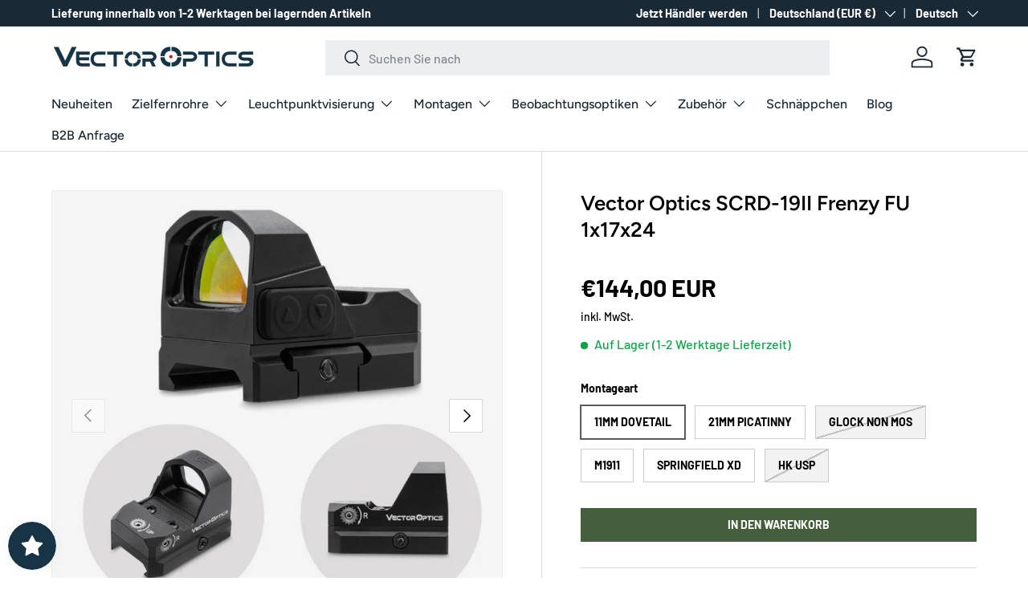

--- FILE ---
content_type: text/html; charset=utf-8
request_url: https://vectoroptics.de/products/vector-optics-frenzy-1x17x24
body_size: 55035
content:
<!doctype html>
<html class="no-js" lang="de" dir="ltr">

<head>
   <link rel="canonical" href="https://vectoroptics.de/products/vector-optics-frenzy-1x17x24" /> 

<meta charset="utf-8">
<meta name="viewport" content="width=device-width,initial-scale=1">
<title>Vector Optics SCRD-19II Frenzy FU 1x17x24 &ndash; Vector Optics Shop</title>
<link rel="preconnect" href="https://cdn.shopify.com" crossorigin>
<link rel="preconnect" href="https://fonts.shopify.com" crossorigin><link rel="canonical" href="https://vectoroptics.de/products/vector-optics-frenzy-1x17x24"><link rel="icon" href="//vectoroptics.de/cdn/shop/files/FAVICON.png?crop=center&height=48&v=1686738118&width=48" type="image/png"><meta name="description" content="Erleben Sie ein außergewöhnliches Schießerlebnis mit den Visieren der Frenzy Serie. Entwickelt mit modernster Technologie und einer klaren Fokussierung auf Qualität und Leistung, ist das Frenzy die perfekte Wahl für Schützen, welche Präzision, Zuverlässigkeit und ein ausgezeichnetes Preis-Leistungsverhältnis suchen. Es"><meta property="og:site_name" content="Vector Optics Shop">
<meta property="og:url" content="https://vectoroptics.de/products/vector-optics-frenzy-1x17x24">
<meta property="og:title" content="Vector Optics SCRD-19II Frenzy FU 1x17x24">
<meta property="og:type" content="product">
<meta property="og:description" content="Erleben Sie ein außergewöhnliches Schießerlebnis mit den Visieren der Frenzy Serie. Entwickelt mit modernster Technologie und einer klaren Fokussierung auf Qualität und Leistung, ist das Frenzy die perfekte Wahl für Schützen, welche Präzision, Zuverlässigkeit und ein ausgezeichnetes Preis-Leistungsverhältnis suchen. Es"><meta property="og:image" content="http://vectoroptics.de/cdn/shop/files/vector-optics-scrd-19ii-frenzy-1x17x24-leuchtpunktvisier-vector-optics-196404jpg.jpg?crop=center&height=1200&v=1703193186&width=1200">
  <meta property="og:image:secure_url" content="https://vectoroptics.de/cdn/shop/files/vector-optics-scrd-19ii-frenzy-1x17x24-leuchtpunktvisier-vector-optics-196404jpg.jpg?crop=center&height=1200&v=1703193186&width=1200">
  <meta property="og:image:width" content="1080">
  <meta property="og:image:height" content="1080"><meta property="og:price:amount" content="144,00">
  <meta property="og:price:currency" content="EUR"><meta name="twitter:card" content="summary_large_image">
<meta name="twitter:title" content="Vector Optics SCRD-19II Frenzy FU 1x17x24">
<meta name="twitter:description" content="Erleben Sie ein außergewöhnliches Schießerlebnis mit den Visieren der Frenzy Serie. Entwickelt mit modernster Technologie und einer klaren Fokussierung auf Qualität und Leistung, ist das Frenzy die perfekte Wahl für Schützen, welche Präzision, Zuverlässigkeit und ein ausgezeichnetes Preis-Leistungsverhältnis suchen. Es">
<style data-shopify>
@font-face {
  font-family: Barlow;
  font-weight: 500;
  font-style: normal;
  font-display: swap;
  src: url("//vectoroptics.de/cdn/fonts/barlow/barlow_n5.a193a1990790eba0cc5cca569d23799830e90f07.woff2") format("woff2"),
       url("//vectoroptics.de/cdn/fonts/barlow/barlow_n5.ae31c82169b1dc0715609b8cc6a610b917808358.woff") format("woff");
}
@font-face {
  font-family: Barlow;
  font-weight: 700;
  font-style: normal;
  font-display: swap;
  src: url("//vectoroptics.de/cdn/fonts/barlow/barlow_n7.691d1d11f150e857dcbc1c10ef03d825bc378d81.woff2") format("woff2"),
       url("//vectoroptics.de/cdn/fonts/barlow/barlow_n7.4fdbb1cb7da0e2c2f88492243ffa2b4f91924840.woff") format("woff");
}
@font-face {
  font-family: Barlow;
  font-weight: 500;
  font-style: italic;
  font-display: swap;
  src: url("//vectoroptics.de/cdn/fonts/barlow/barlow_i5.714d58286997b65cd479af615cfa9bb0a117a573.woff2") format("woff2"),
       url("//vectoroptics.de/cdn/fonts/barlow/barlow_i5.0120f77e6447d3b5df4bbec8ad8c2d029d87fb21.woff") format("woff");
}
@font-face {
  font-family: Barlow;
  font-weight: 700;
  font-style: italic;
  font-display: swap;
  src: url("//vectoroptics.de/cdn/fonts/barlow/barlow_i7.50e19d6cc2ba5146fa437a5a7443c76d5d730103.woff2") format("woff2"),
       url("//vectoroptics.de/cdn/fonts/barlow/barlow_i7.47e9f98f1b094d912e6fd631cc3fe93d9f40964f.woff") format("woff");
}
@font-face {
  font-family: Figtree;
  font-weight: 600;
  font-style: normal;
  font-display: swap;
  src: url("//vectoroptics.de/cdn/fonts/figtree/figtree_n6.9d1ea52bb49a0a86cfd1b0383d00f83d3fcc14de.woff2") format("woff2"),
       url("//vectoroptics.de/cdn/fonts/figtree/figtree_n6.f0fcdea525a0e47b2ae4ab645832a8e8a96d31d3.woff") format("woff");
}
@font-face {
  font-family: Figtree;
  font-weight: 500;
  font-style: normal;
  font-display: swap;
  src: url("//vectoroptics.de/cdn/fonts/figtree/figtree_n5.3b6b7df38aa5986536945796e1f947445832047c.woff2") format("woff2"),
       url("//vectoroptics.de/cdn/fonts/figtree/figtree_n5.f26bf6dcae278b0ed902605f6605fa3338e81dab.woff") format("woff");
}
:root {
      --bg-color: 255 255 255 / 1.0;
      --bg-color-og: 255 255 255 / 1.0;
      --heading-color: 0 0 0;
      --text-color: 0 0 0;
      --text-color-og: 0 0 0;
      --scrollbar-color: 0 0 0;
      --link-color: 0 0 0;
      --link-color-og: 0 0 0;
      --star-color: 255 215 55;--swatch-border-color-default: 204 204 204;
        --swatch-border-color-active: 128 128 128;--color-scheme-1-bg: 245 245 245 / 1.0;
      --color-scheme-1-grad: linear-gradient(46deg, rgba(245, 245, 245, 1) 13%, rgba(249, 249, 249, 1) 86%);
      --color-scheme-1-heading: 0 0 0;
      --color-scheme-1-text: 0 0 0;
      --color-scheme-1-btn-bg: 69 94 60;
      --color-scheme-1-btn-text: 255 255 255;
      --color-scheme-1-btn-bg-hover: 104 127 96;--color-scheme-2-bg: 25 41 54 / 1.0;
      --color-scheme-2-grad: ;
      --color-scheme-2-heading: 255 255 255;
      --color-scheme-2-text: 255 255 255;
      --color-scheme-2-btn-bg: 69 94 60;
      --color-scheme-2-btn-text: 255 255 255;
      --color-scheme-2-btn-bg-hover: 104 127 96;--color-scheme-3-bg: 98 25 121 / 1.0;
      --color-scheme-3-grad: linear-gradient(180deg, rgba(98, 25, 121, 1), rgba(98, 25, 121, 1) 100%);
      --color-scheme-3-heading: 255 255 255;
      --color-scheme-3-text: 255 255 255;
      --color-scheme-3-btn-bg: 255 255 255;
      --color-scheme-3-btn-text: 98 25 121;
      --color-scheme-3-btn-bg-hover: 238 231 241;

      --drawer-bg-color: 255 255 255 / 1.0;
      --drawer-text-color: 0 0 0;

      --panel-bg-color: 245 245 245 / 1.0;
      --panel-heading-color: 0 0 0;
      --panel-text-color: 0 0 0;

      --in-stock-text-color: 13 164 74;
      --low-stock-text-color: 13 164 74;
      --very-low-stock-text-color: 255 156 0;
      --no-stock-text-color: 255 0 0;

      --error-bg-color: 252 237 238;
      --error-text-color: 180 12 28;
      --success-bg-color: 232 246 234;
      --success-text-color: 44 126 63;
      --info-bg-color: 228 237 250;
      --info-text-color: 26 102 210;

      --heading-font-family: Figtree, sans-serif;
      --heading-font-style: normal;
      --heading-font-weight: 600;
      --heading-scale-start: 6;

      --navigation-font-family: Figtree, sans-serif;
      --navigation-font-style: normal;
      --navigation-font-weight: 500;--heading-text-transform: none;
--subheading-text-transform: none;
      --body-font-family: Barlow, sans-serif;
      --body-font-style: normal;
      --body-font-weight: 500;
      --body-font-size: 16;

      --section-gap: 32;
      --heading-gap: calc(8 * var(--space-unit));--heading-gap: calc(6 * var(--space-unit));--grid-column-gap: 20px;--btn-bg-color: 69 94 60;
      --btn-bg-hover-color: 104 127 96;
      --btn-text-color: 255 255 255;
      --btn-bg-color-og: 69 94 60;
      --btn-text-color-og: 255 255 255;
      --btn-alt-bg-color: 69 94 60;
      --btn-alt-bg-alpha: 1.0;
      --btn-alt-text-color: 255 255 255;
      --btn-border-width: 1px;
      --btn-padding-y: 12px;

      

      --btn-lg-border-radius: 50%;
      --btn-icon-border-radius: 50%;
      --input-with-btn-inner-radius: var(--btn-border-radius);
      --btn-text-transform: uppercase;

      --input-bg-color: 255 255 255 / 1.0;
      --input-text-color: 0 0 0;
      --input-border-width: 1px;
      --input-border-radius: 0px;
      --textarea-border-radius: 0px;
      --input-bg-color-diff-3: #f7f7f7;
      --input-bg-color-diff-6: #f0f0f0;

      --modal-border-radius: 0px;
      --modal-overlay-color: 0 0 0;
      --modal-overlay-opacity: 0.4;
      --drawer-border-radius: 0px;
      --overlay-border-radius: 0px;--sale-label-bg-color: 38 180 34;
      --sale-label-text-color: 255 255 255;--sold-out-label-bg-color: 211 0 0;
      --sold-out-label-text-color: 255 255 255;--preorder-label-bg-color: 86 203 249;
      --preorder-label-text-color: 0 0 0;

      --page-width: 1590px;
      --gutter-sm: 20px;
      --gutter-md: 32px;
      --gutter-lg: 64px;

      --payment-terms-bg-color: #ffffff;

      --coll-card-bg-color: #f5f5f5;
      --coll-card-border-color: #ffffff;--card-bg-color: #f5f5f5;
      --card-text-color: 7 7 7;
      --card-border-color: #ffffff;--blend-bg-color: #f5f5f5;

      --reading-width: 48em;
    }

    @media (max-width: 769px) {
      :root {
        --reading-width: 36em;
      }
    }
  </style><link rel="stylesheet" href="//vectoroptics.de/cdn/shop/t/19/assets/main.css?v=165851987600638957421765551573">
  <script src="//vectoroptics.de/cdn/shop/t/19/assets/main.js?v=8223729344283369241686935641" defer="defer"></script><link rel="preload" href="//vectoroptics.de/cdn/fonts/barlow/barlow_n5.a193a1990790eba0cc5cca569d23799830e90f07.woff2" as="font" type="font/woff2" crossorigin fetchpriority="high"><link rel="preload" href="//vectoroptics.de/cdn/fonts/figtree/figtree_n6.9d1ea52bb49a0a86cfd1b0383d00f83d3fcc14de.woff2" as="font" type="font/woff2" crossorigin fetchpriority="high"><script>window.performance && window.performance.mark && window.performance.mark('shopify.content_for_header.start');</script><meta name="facebook-domain-verification" content="soyv4drikxwr8s50ed6al7bsfr5wo2">
<meta name="google-site-verification" content="OCikGd0w4auW55emp0CXfu77yuSryZZUFjC0Of_SWHA">
<meta id="shopify-digital-wallet" name="shopify-digital-wallet" content="/24309039184/digital_wallets/dialog">
<meta name="shopify-checkout-api-token" content="07a4b8165c3f296f5f34c18e6d8aac52">
<meta id="in-context-paypal-metadata" data-shop-id="24309039184" data-venmo-supported="false" data-environment="production" data-locale="de_DE" data-paypal-v4="true" data-currency="EUR">
<link rel="alternate" hreflang="x-default" href="https://vectoroptics.de/products/vector-optics-frenzy-1x17x24">
<link rel="alternate" hreflang="de" href="https://vectoroptics.de/products/vector-optics-frenzy-1x17x24">
<link rel="alternate" hreflang="en" href="https://vectoroptics.de/en/products/vector-optics-frenzy-1x17x24">
<link rel="alternate" type="application/json+oembed" href="https://vectoroptics.de/products/vector-optics-frenzy-1x17x24.oembed">
<script async="async" src="/checkouts/internal/preloads.js?locale=de-DE"></script>
<link rel="preconnect" href="https://shop.app" crossorigin="anonymous">
<script async="async" src="https://shop.app/checkouts/internal/preloads.js?locale=de-DE&shop_id=24309039184" crossorigin="anonymous"></script>
<script id="apple-pay-shop-capabilities" type="application/json">{"shopId":24309039184,"countryCode":"DE","currencyCode":"EUR","merchantCapabilities":["supports3DS"],"merchantId":"gid:\/\/shopify\/Shop\/24309039184","merchantName":"Vector Optics Shop","requiredBillingContactFields":["postalAddress","email"],"requiredShippingContactFields":["postalAddress","email"],"shippingType":"shipping","supportedNetworks":["visa","maestro","masterCard","amex"],"total":{"type":"pending","label":"Vector Optics Shop","amount":"1.00"},"shopifyPaymentsEnabled":true,"supportsSubscriptions":true}</script>
<script id="shopify-features" type="application/json">{"accessToken":"07a4b8165c3f296f5f34c18e6d8aac52","betas":["rich-media-storefront-analytics"],"domain":"vectoroptics.de","predictiveSearch":true,"shopId":24309039184,"locale":"de"}</script>
<script>var Shopify = Shopify || {};
Shopify.shop = "vector-optics-shop.myshopify.com";
Shopify.locale = "de";
Shopify.currency = {"active":"EUR","rate":"1.0"};
Shopify.country = "DE";
Shopify.theme = {"name":"Enterprise","id":143497953545,"schema_name":"Enterprise","schema_version":"1.0.1","theme_store_id":1657,"role":"main"};
Shopify.theme.handle = "null";
Shopify.theme.style = {"id":null,"handle":null};
Shopify.cdnHost = "vectoroptics.de/cdn";
Shopify.routes = Shopify.routes || {};
Shopify.routes.root = "/";</script>
<script type="module">!function(o){(o.Shopify=o.Shopify||{}).modules=!0}(window);</script>
<script>!function(o){function n(){var o=[];function n(){o.push(Array.prototype.slice.apply(arguments))}return n.q=o,n}var t=o.Shopify=o.Shopify||{};t.loadFeatures=n(),t.autoloadFeatures=n()}(window);</script>
<script>
  window.ShopifyPay = window.ShopifyPay || {};
  window.ShopifyPay.apiHost = "shop.app\/pay";
  window.ShopifyPay.redirectState = null;
</script>
<script id="shop-js-analytics" type="application/json">{"pageType":"product"}</script>
<script defer="defer" async type="module" src="//vectoroptics.de/cdn/shopifycloud/shop-js/modules/v2/client.init-shop-cart-sync_e98Ab_XN.de.esm.js"></script>
<script defer="defer" async type="module" src="//vectoroptics.de/cdn/shopifycloud/shop-js/modules/v2/chunk.common_Pcw9EP95.esm.js"></script>
<script defer="defer" async type="module" src="//vectoroptics.de/cdn/shopifycloud/shop-js/modules/v2/chunk.modal_CzmY4ZhL.esm.js"></script>
<script type="module">
  await import("//vectoroptics.de/cdn/shopifycloud/shop-js/modules/v2/client.init-shop-cart-sync_e98Ab_XN.de.esm.js");
await import("//vectoroptics.de/cdn/shopifycloud/shop-js/modules/v2/chunk.common_Pcw9EP95.esm.js");
await import("//vectoroptics.de/cdn/shopifycloud/shop-js/modules/v2/chunk.modal_CzmY4ZhL.esm.js");

  window.Shopify.SignInWithShop?.initShopCartSync?.({"fedCMEnabled":true,"windoidEnabled":true});

</script>
<script>
  window.Shopify = window.Shopify || {};
  if (!window.Shopify.featureAssets) window.Shopify.featureAssets = {};
  window.Shopify.featureAssets['shop-js'] = {"shop-cart-sync":["modules/v2/client.shop-cart-sync_DazCVyJ3.de.esm.js","modules/v2/chunk.common_Pcw9EP95.esm.js","modules/v2/chunk.modal_CzmY4ZhL.esm.js"],"init-fed-cm":["modules/v2/client.init-fed-cm_D0AulfmK.de.esm.js","modules/v2/chunk.common_Pcw9EP95.esm.js","modules/v2/chunk.modal_CzmY4ZhL.esm.js"],"shop-cash-offers":["modules/v2/client.shop-cash-offers_BISyWFEA.de.esm.js","modules/v2/chunk.common_Pcw9EP95.esm.js","modules/v2/chunk.modal_CzmY4ZhL.esm.js"],"shop-login-button":["modules/v2/client.shop-login-button_D_c1vx_E.de.esm.js","modules/v2/chunk.common_Pcw9EP95.esm.js","modules/v2/chunk.modal_CzmY4ZhL.esm.js"],"pay-button":["modules/v2/client.pay-button_CHADzJ4g.de.esm.js","modules/v2/chunk.common_Pcw9EP95.esm.js","modules/v2/chunk.modal_CzmY4ZhL.esm.js"],"shop-button":["modules/v2/client.shop-button_CQnD2U3v.de.esm.js","modules/v2/chunk.common_Pcw9EP95.esm.js","modules/v2/chunk.modal_CzmY4ZhL.esm.js"],"avatar":["modules/v2/client.avatar_BTnouDA3.de.esm.js"],"init-windoid":["modules/v2/client.init-windoid_CmA0-hrC.de.esm.js","modules/v2/chunk.common_Pcw9EP95.esm.js","modules/v2/chunk.modal_CzmY4ZhL.esm.js"],"init-shop-for-new-customer-accounts":["modules/v2/client.init-shop-for-new-customer-accounts_BCzC_Mib.de.esm.js","modules/v2/client.shop-login-button_D_c1vx_E.de.esm.js","modules/v2/chunk.common_Pcw9EP95.esm.js","modules/v2/chunk.modal_CzmY4ZhL.esm.js"],"init-shop-email-lookup-coordinator":["modules/v2/client.init-shop-email-lookup-coordinator_DYzOit4u.de.esm.js","modules/v2/chunk.common_Pcw9EP95.esm.js","modules/v2/chunk.modal_CzmY4ZhL.esm.js"],"init-shop-cart-sync":["modules/v2/client.init-shop-cart-sync_e98Ab_XN.de.esm.js","modules/v2/chunk.common_Pcw9EP95.esm.js","modules/v2/chunk.modal_CzmY4ZhL.esm.js"],"shop-toast-manager":["modules/v2/client.shop-toast-manager_Bc-1elH8.de.esm.js","modules/v2/chunk.common_Pcw9EP95.esm.js","modules/v2/chunk.modal_CzmY4ZhL.esm.js"],"init-customer-accounts":["modules/v2/client.init-customer-accounts_CqlRHmZs.de.esm.js","modules/v2/client.shop-login-button_D_c1vx_E.de.esm.js","modules/v2/chunk.common_Pcw9EP95.esm.js","modules/v2/chunk.modal_CzmY4ZhL.esm.js"],"init-customer-accounts-sign-up":["modules/v2/client.init-customer-accounts-sign-up_DZmBw6yB.de.esm.js","modules/v2/client.shop-login-button_D_c1vx_E.de.esm.js","modules/v2/chunk.common_Pcw9EP95.esm.js","modules/v2/chunk.modal_CzmY4ZhL.esm.js"],"shop-follow-button":["modules/v2/client.shop-follow-button_Cx-w7rSq.de.esm.js","modules/v2/chunk.common_Pcw9EP95.esm.js","modules/v2/chunk.modal_CzmY4ZhL.esm.js"],"checkout-modal":["modules/v2/client.checkout-modal_Djjmh8qM.de.esm.js","modules/v2/chunk.common_Pcw9EP95.esm.js","modules/v2/chunk.modal_CzmY4ZhL.esm.js"],"shop-login":["modules/v2/client.shop-login_DMZMgoZf.de.esm.js","modules/v2/chunk.common_Pcw9EP95.esm.js","modules/v2/chunk.modal_CzmY4ZhL.esm.js"],"lead-capture":["modules/v2/client.lead-capture_SqejaEd8.de.esm.js","modules/v2/chunk.common_Pcw9EP95.esm.js","modules/v2/chunk.modal_CzmY4ZhL.esm.js"],"payment-terms":["modules/v2/client.payment-terms_DUeEqFTJ.de.esm.js","modules/v2/chunk.common_Pcw9EP95.esm.js","modules/v2/chunk.modal_CzmY4ZhL.esm.js"]};
</script>
<script>(function() {
  var isLoaded = false;
  function asyncLoad() {
    if (isLoaded) return;
    isLoaded = true;
    var urls = ["https:\/\/loox.io\/widget\/NkWXNaPnb9\/loox.1613987346962.js?shop=vector-optics-shop.myshopify.com","https:\/\/js.smile.io\/v1\/smile-shopify.js?shop=vector-optics-shop.myshopify.com"];
    for (var i = 0; i < urls.length; i++) {
      var s = document.createElement('script');
      s.type = 'text/javascript';
      s.async = true;
      s.src = urls[i];
      var x = document.getElementsByTagName('script')[0];
      x.parentNode.insertBefore(s, x);
    }
  };
  if(window.attachEvent) {
    window.attachEvent('onload', asyncLoad);
  } else {
    window.addEventListener('load', asyncLoad, false);
  }
})();</script>
<script id="__st">var __st={"a":24309039184,"offset":3600,"reqid":"dc04fbc5-bebd-4ad1-8aad-defd464ecaa6-1769478983","pageurl":"vectoroptics.de\/products\/vector-optics-frenzy-1x17x24","u":"976fe5ddfcb7","p":"product","rtyp":"product","rid":8403351765257};</script>
<script>window.ShopifyPaypalV4VisibilityTracking = true;</script>
<script id="form-persister">!function(){'use strict';const t='contact',e='new_comment',n=[[t,t],['blogs',e],['comments',e],[t,'customer']],o='password',r='form_key',c=['recaptcha-v3-token','g-recaptcha-response','h-captcha-response',o],s=()=>{try{return window.sessionStorage}catch{return}},i='__shopify_v',u=t=>t.elements[r],a=function(){const t=[...n].map((([t,e])=>`form[action*='/${t}']:not([data-nocaptcha='true']) input[name='form_type'][value='${e}']`)).join(',');var e;return e=t,()=>e?[...document.querySelectorAll(e)].map((t=>t.form)):[]}();function m(t){const e=u(t);a().includes(t)&&(!e||!e.value)&&function(t){try{if(!s())return;!function(t){const e=s();if(!e)return;const n=u(t);if(!n)return;const o=n.value;o&&e.removeItem(o)}(t);const e=Array.from(Array(32),(()=>Math.random().toString(36)[2])).join('');!function(t,e){u(t)||t.append(Object.assign(document.createElement('input'),{type:'hidden',name:r})),t.elements[r].value=e}(t,e),function(t,e){const n=s();if(!n)return;const r=[...t.querySelectorAll(`input[type='${o}']`)].map((({name:t})=>t)),u=[...c,...r],a={};for(const[o,c]of new FormData(t).entries())u.includes(o)||(a[o]=c);n.setItem(e,JSON.stringify({[i]:1,action:t.action,data:a}))}(t,e)}catch(e){console.error('failed to persist form',e)}}(t)}const f=t=>{if('true'===t.dataset.persistBound)return;const e=function(t,e){const n=function(t){return'function'==typeof t.submit?t.submit:HTMLFormElement.prototype.submit}(t).bind(t);return function(){let t;return()=>{t||(t=!0,(()=>{try{e(),n()}catch(t){(t=>{console.error('form submit failed',t)})(t)}})(),setTimeout((()=>t=!1),250))}}()}(t,(()=>{m(t)}));!function(t,e){if('function'==typeof t.submit&&'function'==typeof e)try{t.submit=e}catch{}}(t,e),t.addEventListener('submit',(t=>{t.preventDefault(),e()})),t.dataset.persistBound='true'};!function(){function t(t){const e=(t=>{const e=t.target;return e instanceof HTMLFormElement?e:e&&e.form})(t);e&&m(e)}document.addEventListener('submit',t),document.addEventListener('DOMContentLoaded',(()=>{const e=a();for(const t of e)f(t);var n;n=document.body,new window.MutationObserver((t=>{for(const e of t)if('childList'===e.type&&e.addedNodes.length)for(const t of e.addedNodes)1===t.nodeType&&'FORM'===t.tagName&&a().includes(t)&&f(t)})).observe(n,{childList:!0,subtree:!0,attributes:!1}),document.removeEventListener('submit',t)}))}()}();</script>
<script integrity="sha256-4kQ18oKyAcykRKYeNunJcIwy7WH5gtpwJnB7kiuLZ1E=" data-source-attribution="shopify.loadfeatures" defer="defer" src="//vectoroptics.de/cdn/shopifycloud/storefront/assets/storefront/load_feature-a0a9edcb.js" crossorigin="anonymous"></script>
<script crossorigin="anonymous" defer="defer" src="//vectoroptics.de/cdn/shopifycloud/storefront/assets/shopify_pay/storefront-65b4c6d7.js?v=20250812"></script>
<script data-source-attribution="shopify.dynamic_checkout.dynamic.init">var Shopify=Shopify||{};Shopify.PaymentButton=Shopify.PaymentButton||{isStorefrontPortableWallets:!0,init:function(){window.Shopify.PaymentButton.init=function(){};var t=document.createElement("script");t.src="https://vectoroptics.de/cdn/shopifycloud/portable-wallets/latest/portable-wallets.de.js",t.type="module",document.head.appendChild(t)}};
</script>
<script data-source-attribution="shopify.dynamic_checkout.buyer_consent">
  function portableWalletsHideBuyerConsent(e){var t=document.getElementById("shopify-buyer-consent"),n=document.getElementById("shopify-subscription-policy-button");t&&n&&(t.classList.add("hidden"),t.setAttribute("aria-hidden","true"),n.removeEventListener("click",e))}function portableWalletsShowBuyerConsent(e){var t=document.getElementById("shopify-buyer-consent"),n=document.getElementById("shopify-subscription-policy-button");t&&n&&(t.classList.remove("hidden"),t.removeAttribute("aria-hidden"),n.addEventListener("click",e))}window.Shopify?.PaymentButton&&(window.Shopify.PaymentButton.hideBuyerConsent=portableWalletsHideBuyerConsent,window.Shopify.PaymentButton.showBuyerConsent=portableWalletsShowBuyerConsent);
</script>
<script data-source-attribution="shopify.dynamic_checkout.cart.bootstrap">document.addEventListener("DOMContentLoaded",(function(){function t(){return document.querySelector("shopify-accelerated-checkout-cart, shopify-accelerated-checkout")}if(t())Shopify.PaymentButton.init();else{new MutationObserver((function(e,n){t()&&(Shopify.PaymentButton.init(),n.disconnect())})).observe(document.body,{childList:!0,subtree:!0})}}));
</script>
<link id="shopify-accelerated-checkout-styles" rel="stylesheet" media="screen" href="https://vectoroptics.de/cdn/shopifycloud/portable-wallets/latest/accelerated-checkout-backwards-compat.css" crossorigin="anonymous">
<style id="shopify-accelerated-checkout-cart">
        #shopify-buyer-consent {
  margin-top: 1em;
  display: inline-block;
  width: 100%;
}

#shopify-buyer-consent.hidden {
  display: none;
}

#shopify-subscription-policy-button {
  background: none;
  border: none;
  padding: 0;
  text-decoration: underline;
  font-size: inherit;
  cursor: pointer;
}

#shopify-subscription-policy-button::before {
  box-shadow: none;
}

      </style>
<script id="sections-script" data-sections="header,footer" defer="defer" src="//vectoroptics.de/cdn/shop/t/19/compiled_assets/scripts.js?v=5247"></script>
<script>window.performance && window.performance.mark && window.performance.mark('shopify.content_for_header.end');</script> <script src="//vectoroptics.de/cdn/shop/t/19/assets/blur-messages.js?v=98620774460636405321686557228" defer="defer"></script>

  <script>document.documentElement.className = document.documentElement.className.replace('no-js', 'js');</script><!-- CC Custom Head Start --><!-- CC Custom Head End --><script>var loox_global_hash = '1769444330325';</script><style>.loox-reviews-default { max-width: 1200px; margin: 0 auto; }.loox-rating .loox-icon { color:#FFD737; }
:root { --lxs-rating-icon-color: #FFD737; }</style>
<style type='text/css'>
    :root {--delivery-country-image-url:url("https://dc.codericp.com/delivery/code_f.png");}
    .icon-ad_f{background-image:var(--delivery-country-image-url);background-position:0 0;width:20px;height:12px}.icon-ae_f{background-image:var(--delivery-country-image-url);background-position:-21px 0;width:20px;height:12px}.icon-af_f{background-image:var(--delivery-country-image-url);background-position:0 -13px;width:20px;height:12px}.icon-ag_f{background-image:var(--delivery-country-image-url);background-position:-21px -13px;width:20px;height:12px}.icon-ai_f{background-image:var(--delivery-country-image-url);background-position:0 -26px;width:20px;height:12px}.icon-al_f{background-image:var(--delivery-country-image-url);background-position:-21px -26px;width:20px;height:12px}.icon-am_f{background-image:var(--delivery-country-image-url);background-position:-42px 0;width:20px;height:12px}.icon-ao_f{background-image:var(--delivery-country-image-url);background-position:-42px -13px;width:20px;height:12px}.icon-aq_f{background-image:var(--delivery-country-image-url);background-position:-42px -26px;width:20px;height:12px}.icon-ar_f{background-image:var(--delivery-country-image-url);background-position:0 -39px;width:20px;height:12px}.icon-as_f{background-image:var(--delivery-country-image-url);background-position:-21px -39px;width:20px;height:12px}.icon-at_f{background-image:var(--delivery-country-image-url);background-position:-42px -39px;width:20px;height:12px}.icon-au_f{background-image:var(--delivery-country-image-url);background-position:-63px 0;width:20px;height:12px}.icon-aw_f{background-image:var(--delivery-country-image-url);background-position:-63px -13px;width:20px;height:12px}.icon-ax_f{background-image:var(--delivery-country-image-url);background-position:-63px -26px;width:20px;height:12px}.icon-az_f{background-image:var(--delivery-country-image-url);background-position:-63px -39px;width:20px;height:12px}.icon-ba_f{background-image:var(--delivery-country-image-url);background-position:0 -52px;width:20px;height:12px}.icon-bb_f{background-image:var(--delivery-country-image-url);background-position:-21px -52px;width:20px;height:12px}.icon-bd_f{background-image:var(--delivery-country-image-url);background-position:-42px -52px;width:20px;height:12px}.icon-be_f{background-image:var(--delivery-country-image-url);background-position:-63px -52px;width:20px;height:12px}.icon-bf_f{background-image:var(--delivery-country-image-url);background-position:0 -65px;width:20px;height:12px}.icon-bg_f{background-image:var(--delivery-country-image-url);background-position:-21px -65px;width:20px;height:12px}.icon-bh_f{background-image:var(--delivery-country-image-url);background-position:-42px -65px;width:20px;height:12px}.icon-bi_f{background-image:var(--delivery-country-image-url);background-position:-63px -65px;width:20px;height:12px}.icon-bj_f{background-image:var(--delivery-country-image-url);background-position:-84px 0;width:20px;height:12px}.icon-bl_f{background-image:var(--delivery-country-image-url);background-position:-84px -13px;width:20px;height:12px}.icon-bm_f{background-image:var(--delivery-country-image-url);background-position:-84px -26px;width:20px;height:12px}.icon-bn_f{background-image:var(--delivery-country-image-url);background-position:-84px -39px;width:20px;height:12px}.icon-bo_f{background-image:var(--delivery-country-image-url);background-position:-84px -52px;width:20px;height:12px}.icon-bq_f{background-image:var(--delivery-country-image-url);background-position:-84px -65px;width:20px;height:12px}.icon-br_f{background-image:var(--delivery-country-image-url);background-position:0 -78px;width:20px;height:12px}.icon-bs_f{background-image:var(--delivery-country-image-url);background-position:-21px -78px;width:20px;height:12px}.icon-bt_f{background-image:var(--delivery-country-image-url);background-position:-42px -78px;width:20px;height:12px}.icon-bv_f{background-image:var(--delivery-country-image-url);background-position:-63px -78px;width:20px;height:12px}.icon-bw_f{background-image:var(--delivery-country-image-url);background-position:-84px -78px;width:20px;height:12px}.icon-by_f{background-image:var(--delivery-country-image-url);background-position:0 -91px;width:20px;height:12px}.icon-bz_f{background-image:var(--delivery-country-image-url);background-position:-21px -91px;width:20px;height:12px}.icon-ca_f{background-image:var(--delivery-country-image-url);background-position:-42px -91px;width:20px;height:12px}.icon-cc_f{background-image:var(--delivery-country-image-url);background-position:-63px -91px;width:20px;height:12px}.icon-cd_f{background-image:var(--delivery-country-image-url);background-position:-84px -91px;width:20px;height:12px}.icon-cf_f{background-image:var(--delivery-country-image-url);background-position:-105px 0;width:20px;height:12px}.icon-cg_f{background-image:var(--delivery-country-image-url);background-position:-105px -13px;width:20px;height:12px}.icon-ch_f{background-image:var(--delivery-country-image-url);background-position:-105px -26px;width:20px;height:12px}.icon-ci_f{background-image:var(--delivery-country-image-url);background-position:-105px -39px;width:20px;height:12px}.icon-ck_f{background-image:var(--delivery-country-image-url);background-position:-105px -52px;width:20px;height:12px}.icon-cl_f{background-image:var(--delivery-country-image-url);background-position:-105px -65px;width:20px;height:12px}.icon-cm_f{background-image:var(--delivery-country-image-url);background-position:-105px -78px;width:20px;height:12px}.icon-cn_f{background-image:var(--delivery-country-image-url);background-position:-105px -91px;width:20px;height:12px}.icon-co_f{background-image:var(--delivery-country-image-url);background-position:0 -104px;width:20px;height:12px}.icon-cr_f{background-image:var(--delivery-country-image-url);background-position:-21px -104px;width:20px;height:12px}.icon-cu_f{background-image:var(--delivery-country-image-url);background-position:-42px -104px;width:20px;height:12px}.icon-cv_f{background-image:var(--delivery-country-image-url);background-position:-63px -104px;width:20px;height:12px}.icon-cw_f{background-image:var(--delivery-country-image-url);background-position:-84px -104px;width:20px;height:12px}.icon-cx_f{background-image:var(--delivery-country-image-url);background-position:-105px -104px;width:20px;height:12px}.icon-cy_f{background-image:var(--delivery-country-image-url);background-position:-126px 0;width:20px;height:12px}.icon-cz_f{background-image:var(--delivery-country-image-url);background-position:-126px -13px;width:20px;height:12px}.icon-de_f{background-image:var(--delivery-country-image-url);background-position:-126px -26px;width:20px;height:12px}.icon-dj_f{background-image:var(--delivery-country-image-url);background-position:-126px -39px;width:20px;height:12px}.icon-dk_f{background-image:var(--delivery-country-image-url);background-position:-126px -52px;width:20px;height:12px}.icon-dm_f{background-image:var(--delivery-country-image-url);background-position:-126px -65px;width:20px;height:12px}.icon-do_f{background-image:var(--delivery-country-image-url);background-position:-126px -78px;width:20px;height:12px}.icon-dz_f{background-image:var(--delivery-country-image-url);background-position:-126px -91px;width:20px;height:12px}.icon-ec_f{background-image:var(--delivery-country-image-url);background-position:-126px -104px;width:20px;height:12px}.icon-ee_f{background-image:var(--delivery-country-image-url);background-position:0 -117px;width:20px;height:12px}.icon-eg_f{background-image:var(--delivery-country-image-url);background-position:-21px -117px;width:20px;height:12px}.icon-eh_f{background-image:var(--delivery-country-image-url);background-position:-42px -117px;width:20px;height:12px}.icon-er_f{background-image:var(--delivery-country-image-url);background-position:-63px -117px;width:20px;height:12px}.icon-es_f{background-image:var(--delivery-country-image-url);background-position:-84px -117px;width:20px;height:12px}.icon-et_f{background-image:var(--delivery-country-image-url);background-position:-105px -117px;width:20px;height:12px}.icon-fi_f{background-image:var(--delivery-country-image-url);background-position:-126px -117px;width:20px;height:12px}.icon-fj_f{background-image:var(--delivery-country-image-url);background-position:0 -130px;width:20px;height:12px}.icon-fk_f{background-image:var(--delivery-country-image-url);background-position:-21px -130px;width:20px;height:12px}.icon-fm_f{background-image:var(--delivery-country-image-url);background-position:-42px -130px;width:20px;height:12px}.icon-fo_f{background-image:var(--delivery-country-image-url);background-position:-63px -130px;width:20px;height:12px}.icon-fr_f{background-image:var(--delivery-country-image-url);background-position:-84px -130px;width:20px;height:12px}.icon-ga_f{background-image:var(--delivery-country-image-url);background-position:-105px -130px;width:20px;height:12px}.icon-gb_f{background-image:var(--delivery-country-image-url);background-position:-126px -130px;width:20px;height:12px}.icon-gd_f{background-image:var(--delivery-country-image-url);background-position:-147px 0;width:20px;height:12px}.icon-ge_f{background-image:var(--delivery-country-image-url);background-position:-147px -13px;width:20px;height:12px}.icon-gf_f{background-image:var(--delivery-country-image-url);background-position:-147px -26px;width:20px;height:12px}.icon-gg_f{background-image:var(--delivery-country-image-url);background-position:-147px -39px;width:20px;height:12px}.icon-gh_f{background-image:var(--delivery-country-image-url);background-position:-147px -52px;width:20px;height:12px}.icon-gi_f{background-image:var(--delivery-country-image-url);background-position:-147px -65px;width:20px;height:12px}.icon-gl_f{background-image:var(--delivery-country-image-url);background-position:-147px -78px;width:20px;height:12px}.icon-gm_f{background-image:var(--delivery-country-image-url);background-position:-147px -91px;width:20px;height:12px}.icon-gn_f{background-image:var(--delivery-country-image-url);background-position:-147px -104px;width:20px;height:12px}.icon-gp_f{background-image:var(--delivery-country-image-url);background-position:-147px -117px;width:20px;height:12px}.icon-gq_f{background-image:var(--delivery-country-image-url);background-position:-147px -130px;width:20px;height:12px}.icon-gr_f{background-image:var(--delivery-country-image-url);background-position:0 -143px;width:20px;height:12px}.icon-gs_f{background-image:var(--delivery-country-image-url);background-position:-21px -143px;width:20px;height:12px}.icon-gt_f{background-image:var(--delivery-country-image-url);background-position:-42px -143px;width:20px;height:12px}.icon-gu_f{background-image:var(--delivery-country-image-url);background-position:-63px -143px;width:20px;height:12px}.icon-gw_f{background-image:var(--delivery-country-image-url);background-position:-84px -143px;width:20px;height:12px}.icon-gy_f{background-image:var(--delivery-country-image-url);background-position:-105px -143px;width:20px;height:12px}.icon-hk_f{background-image:var(--delivery-country-image-url);background-position:-126px -143px;width:20px;height:12px}.icon-hm_f{background-image:var(--delivery-country-image-url);background-position:-147px -143px;width:20px;height:12px}.icon-hn_f{background-image:var(--delivery-country-image-url);background-position:-168px 0;width:20px;height:12px}.icon-hr_f{background-image:var(--delivery-country-image-url);background-position:-168px -13px;width:20px;height:12px}.icon-ht_f{background-image:var(--delivery-country-image-url);background-position:-168px -26px;width:20px;height:12px}.icon-hu_f{background-image:var(--delivery-country-image-url);background-position:-168px -39px;width:20px;height:12px}.icon-id_f{background-image:var(--delivery-country-image-url);background-position:-168px -52px;width:20px;height:12px}.icon-ie_f{background-image:var(--delivery-country-image-url);background-position:-168px -65px;width:20px;height:12px}.icon-il_f{background-image:var(--delivery-country-image-url);background-position:-168px -78px;width:20px;height:12px}.icon-im_f{background-image:var(--delivery-country-image-url);background-position:-168px -91px;width:20px;height:12px}.icon-in_f{background-image:var(--delivery-country-image-url);background-position:-168px -104px;width:20px;height:12px}.icon-io_f{background-image:var(--delivery-country-image-url);background-position:-168px -117px;width:20px;height:12px}.icon-iq_f{background-image:var(--delivery-country-image-url);background-position:-168px -130px;width:20px;height:12px}.icon-ir_f{background-image:var(--delivery-country-image-url);background-position:-168px -143px;width:20px;height:12px}.icon-is_f{background-image:var(--delivery-country-image-url);background-position:0 -156px;width:20px;height:12px}.icon-it_f{background-image:var(--delivery-country-image-url);background-position:-21px -156px;width:20px;height:12px}.icon-je_f{background-image:var(--delivery-country-image-url);background-position:-42px -156px;width:20px;height:12px}.icon-jm_f{background-image:var(--delivery-country-image-url);background-position:-63px -156px;width:20px;height:12px}.icon-jo_f{background-image:var(--delivery-country-image-url);background-position:-84px -156px;width:20px;height:12px}.icon-jp_f{background-image:var(--delivery-country-image-url);background-position:-105px -156px;width:20px;height:12px}.icon-ke_f{background-image:var(--delivery-country-image-url);background-position:-126px -156px;width:20px;height:12px}.icon-kg_f{background-image:var(--delivery-country-image-url);background-position:-147px -156px;width:20px;height:12px}.icon-kh_f{background-image:var(--delivery-country-image-url);background-position:-168px -156px;width:20px;height:12px}.icon-ki_f{background-image:var(--delivery-country-image-url);background-position:0 -169px;width:20px;height:12px}.icon-km_f{background-image:var(--delivery-country-image-url);background-position:-21px -169px;width:20px;height:12px}.icon-kn_f{background-image:var(--delivery-country-image-url);background-position:-42px -169px;width:20px;height:12px}.icon-kp_f{background-image:var(--delivery-country-image-url);background-position:-63px -169px;width:20px;height:12px}.icon-kr_f{background-image:var(--delivery-country-image-url);background-position:-84px -169px;width:20px;height:12px}.icon-kw_f{background-image:var(--delivery-country-image-url);background-position:-105px -169px;width:20px;height:12px}.icon-ky_f{background-image:var(--delivery-country-image-url);background-position:-126px -169px;width:20px;height:12px}.icon-kz_f{background-image:var(--delivery-country-image-url);background-position:-147px -169px;width:20px;height:12px}.icon-la_f{background-image:var(--delivery-country-image-url);background-position:-168px -169px;width:20px;height:12px}.icon-lb_f{background-image:var(--delivery-country-image-url);background-position:-189px 0;width:20px;height:12px}.icon-lc_f{background-image:var(--delivery-country-image-url);background-position:-189px -13px;width:20px;height:12px}.icon-li_f{background-image:var(--delivery-country-image-url);background-position:-189px -26px;width:20px;height:12px}.icon-lk_f{background-image:var(--delivery-country-image-url);background-position:-189px -39px;width:20px;height:12px}.icon-lr_f{background-image:var(--delivery-country-image-url);background-position:-189px -52px;width:20px;height:12px}.icon-ls_f{background-image:var(--delivery-country-image-url);background-position:-189px -65px;width:20px;height:12px}.icon-lt_f{background-image:var(--delivery-country-image-url);background-position:-189px -78px;width:20px;height:12px}.icon-lu_f{background-image:var(--delivery-country-image-url);background-position:-189px -91px;width:20px;height:12px}.icon-lv_f{background-image:var(--delivery-country-image-url);background-position:-189px -104px;width:20px;height:12px}.icon-ly_f{background-image:var(--delivery-country-image-url);background-position:-189px -117px;width:20px;height:12px}.icon-ma_f{background-image:var(--delivery-country-image-url);background-position:-189px -130px;width:20px;height:12px}.icon-mc_f{background-image:var(--delivery-country-image-url);background-position:-189px -143px;width:20px;height:12px}.icon-md_f{background-image:var(--delivery-country-image-url);background-position:-189px -156px;width:20px;height:12px}.icon-me_f{background-image:var(--delivery-country-image-url);background-position:-189px -169px;width:20px;height:12px}.icon-mf_f{background-image:var(--delivery-country-image-url);background-position:0 -182px;width:20px;height:12px}.icon-mg_f{background-image:var(--delivery-country-image-url);background-position:-21px -182px;width:20px;height:12px}.icon-mh_f{background-image:var(--delivery-country-image-url);background-position:-42px -182px;width:20px;height:12px}.icon-mk_f{background-image:var(--delivery-country-image-url);background-position:-63px -182px;width:20px;height:12px}.icon-ml_f{background-image:var(--delivery-country-image-url);background-position:-84px -182px;width:20px;height:12px}.icon-mm_f{background-image:var(--delivery-country-image-url);background-position:-105px -182px;width:20px;height:12px}.icon-mn_f{background-image:var(--delivery-country-image-url);background-position:-126px -182px;width:20px;height:12px}.icon-mo_f{background-image:var(--delivery-country-image-url);background-position:-147px -182px;width:20px;height:12px}.icon-mp_f{background-image:var(--delivery-country-image-url);background-position:-168px -182px;width:20px;height:12px}.icon-mq_f{background-image:var(--delivery-country-image-url);background-position:-189px -182px;width:20px;height:12px}.icon-mr_f{background-image:var(--delivery-country-image-url);background-position:0 -195px;width:20px;height:12px}.icon-ms_f{background-image:var(--delivery-country-image-url);background-position:-21px -195px;width:20px;height:12px}.icon-mt_f{background-image:var(--delivery-country-image-url);background-position:-42px -195px;width:20px;height:12px}.icon-mu_f{background-image:var(--delivery-country-image-url);background-position:-63px -195px;width:20px;height:12px}.icon-mv_f{background-image:var(--delivery-country-image-url);background-position:-84px -195px;width:20px;height:12px}.icon-mw_f{background-image:var(--delivery-country-image-url);background-position:-105px -195px;width:20px;height:12px}.icon-mx_f{background-image:var(--delivery-country-image-url);background-position:-126px -195px;width:20px;height:12px}.icon-my_f{background-image:var(--delivery-country-image-url);background-position:-147px -195px;width:20px;height:12px}.icon-mz_f{background-image:var(--delivery-country-image-url);background-position:-168px -195px;width:20px;height:12px}.icon-na_f{background-image:var(--delivery-country-image-url);background-position:-189px -195px;width:20px;height:12px}.icon-nc_f{background-image:var(--delivery-country-image-url);background-position:-210px 0;width:20px;height:12px}.icon-ne_f{background-image:var(--delivery-country-image-url);background-position:-210px -13px;width:20px;height:12px}.icon-nf_f{background-image:var(--delivery-country-image-url);background-position:-210px -26px;width:20px;height:12px}.icon-ng_f{background-image:var(--delivery-country-image-url);background-position:-210px -39px;width:20px;height:12px}.icon-ni_f{background-image:var(--delivery-country-image-url);background-position:-210px -52px;width:20px;height:12px}.icon-nl_f{background-image:var(--delivery-country-image-url);background-position:-210px -65px;width:20px;height:12px}.icon-no_f{background-image:var(--delivery-country-image-url);background-position:-210px -78px;width:20px;height:12px}.icon-np_f{background-image:var(--delivery-country-image-url);background-position:-210px -91px;width:20px;height:12px}.icon-nr_f{background-image:var(--delivery-country-image-url);background-position:-210px -104px;width:20px;height:12px}.icon-nu_f{background-image:var(--delivery-country-image-url);background-position:-210px -117px;width:20px;height:12px}.icon-nz_f{background-image:var(--delivery-country-image-url);background-position:-210px -130px;width:20px;height:12px}.icon-om_f{background-image:var(--delivery-country-image-url);background-position:-210px -143px;width:20px;height:12px}.icon-pa_f{background-image:var(--delivery-country-image-url);background-position:-210px -156px;width:20px;height:12px}.icon-pe_f{background-image:var(--delivery-country-image-url);background-position:-210px -169px;width:20px;height:12px}.icon-pf_f{background-image:var(--delivery-country-image-url);background-position:-210px -182px;width:20px;height:12px}.icon-pg_f{background-image:var(--delivery-country-image-url);background-position:-210px -195px;width:20px;height:12px}.icon-ph_f{background-image:var(--delivery-country-image-url);background-position:0 -208px;width:20px;height:12px}.icon-pk_f{background-image:var(--delivery-country-image-url);background-position:-21px -208px;width:20px;height:12px}.icon-pl_f{background-image:var(--delivery-country-image-url);background-position:-42px -208px;width:20px;height:12px}.icon-pm_f{background-image:var(--delivery-country-image-url);background-position:-63px -208px;width:20px;height:12px}.icon-pn_f{background-image:var(--delivery-country-image-url);background-position:-84px -208px;width:20px;height:12px}.icon-pr_f{background-image:var(--delivery-country-image-url);background-position:-105px -208px;width:20px;height:12px}.icon-ps_f{background-image:var(--delivery-country-image-url);background-position:-126px -208px;width:20px;height:12px}.icon-pt_f{background-image:var(--delivery-country-image-url);background-position:-147px -208px;width:20px;height:12px}.icon-pw_f{background-image:var(--delivery-country-image-url);background-position:-168px -208px;width:20px;height:12px}.icon-py_f{background-image:var(--delivery-country-image-url);background-position:-189px -208px;width:20px;height:12px}.icon-qa_f{background-image:var(--delivery-country-image-url);background-position:-210px -208px;width:20px;height:12px}.icon-re_f{background-image:var(--delivery-country-image-url);background-position:-231px 0;width:20px;height:12px}.icon-ro_f{background-image:var(--delivery-country-image-url);background-position:-231px -13px;width:20px;height:12px}.icon-rs_f{background-image:var(--delivery-country-image-url);background-position:-231px -26px;width:20px;height:12px}.icon-ru_f{background-image:var(--delivery-country-image-url);background-position:-231px -39px;width:20px;height:12px}.icon-rw_f{background-image:var(--delivery-country-image-url);background-position:-231px -52px;width:20px;height:12px}.icon-sa_f{background-image:var(--delivery-country-image-url);background-position:-231px -65px;width:20px;height:12px}.icon-sb_f{background-image:var(--delivery-country-image-url);background-position:-231px -78px;width:20px;height:12px}.icon-sc_f{background-image:var(--delivery-country-image-url);background-position:-231px -91px;width:20px;height:12px}.icon-sd_f{background-image:var(--delivery-country-image-url);background-position:-231px -104px;width:20px;height:12px}.icon-se_f{background-image:var(--delivery-country-image-url);background-position:-231px -117px;width:20px;height:12px}.icon-sg_f{background-image:var(--delivery-country-image-url);background-position:-231px -130px;width:20px;height:12px}.icon-sh_f{background-image:var(--delivery-country-image-url);background-position:-231px -143px;width:20px;height:12px}.icon-si_f{background-image:var(--delivery-country-image-url);background-position:-231px -156px;width:20px;height:12px}.icon-sj_f{background-image:var(--delivery-country-image-url);background-position:-231px -169px;width:20px;height:12px}.icon-sk_f{background-image:var(--delivery-country-image-url);background-position:-231px -182px;width:20px;height:12px}.icon-sl_f{background-image:var(--delivery-country-image-url);background-position:-231px -195px;width:20px;height:12px}.icon-sm_f{background-image:var(--delivery-country-image-url);background-position:-231px -208px;width:20px;height:12px}.icon-sn_f{background-image:var(--delivery-country-image-url);background-position:0 -221px;width:20px;height:12px}.icon-so_f{background-image:var(--delivery-country-image-url);background-position:-21px -221px;width:20px;height:12px}.icon-sr_f{background-image:var(--delivery-country-image-url);background-position:-42px -221px;width:20px;height:12px}.icon-ss_f{background-image:var(--delivery-country-image-url);background-position:-63px -221px;width:20px;height:12px}.icon-st_f{background-image:var(--delivery-country-image-url);background-position:-84px -221px;width:20px;height:12px}.icon-sv_f{background-image:var(--delivery-country-image-url);background-position:-105px -221px;width:20px;height:12px}.icon-sx_f{background-image:var(--delivery-country-image-url);background-position:-126px -221px;width:20px;height:12px}.icon-sy_f{background-image:var(--delivery-country-image-url);background-position:-147px -221px;width:20px;height:12px}.icon-sz_f{background-image:var(--delivery-country-image-url);background-position:-168px -221px;width:20px;height:12px}.icon-tc_f{background-image:var(--delivery-country-image-url);background-position:-189px -221px;width:20px;height:12px}.icon-td_f{background-image:var(--delivery-country-image-url);background-position:-210px -221px;width:20px;height:12px}.icon-tf_f{background-image:var(--delivery-country-image-url);background-position:-231px -221px;width:20px;height:12px}.icon-tg_f{background-image:var(--delivery-country-image-url);background-position:0 -234px;width:20px;height:12px}.icon-th_f{background-image:var(--delivery-country-image-url);background-position:-21px -234px;width:20px;height:12px}.icon-tj_f{background-image:var(--delivery-country-image-url);background-position:-42px -234px;width:20px;height:12px}.icon-tk_f{background-image:var(--delivery-country-image-url);background-position:-63px -234px;width:20px;height:12px}.icon-tl_f{background-image:var(--delivery-country-image-url);background-position:-84px -234px;width:20px;height:12px}.icon-tm_f{background-image:var(--delivery-country-image-url);background-position:-105px -234px;width:20px;height:12px}.icon-tn_f{background-image:var(--delivery-country-image-url);background-position:-126px -234px;width:20px;height:12px}.icon-to_f{background-image:var(--delivery-country-image-url);background-position:-147px -234px;width:20px;height:12px}.icon-tr_f{background-image:var(--delivery-country-image-url);background-position:-168px -234px;width:20px;height:12px}.icon-tt_f{background-image:var(--delivery-country-image-url);background-position:-189px -234px;width:20px;height:12px}.icon-tv_f{background-image:var(--delivery-country-image-url);background-position:-210px -234px;width:20px;height:12px}.icon-tw_f{background-image:var(--delivery-country-image-url);background-position:-231px -234px;width:20px;height:12px}.icon-tz_f{background-image:var(--delivery-country-image-url);background-position:-252px 0;width:20px;height:12px}.icon-ua_f{background-image:var(--delivery-country-image-url);background-position:-252px -13px;width:20px;height:12px}.icon-ug_f{background-image:var(--delivery-country-image-url);background-position:-252px -26px;width:20px;height:12px}.icon-um_f{background-image:var(--delivery-country-image-url);background-position:-252px -39px;width:20px;height:12px}.icon-us_f{background-image:var(--delivery-country-image-url);background-position:-252px -52px;width:20px;height:12px}.icon-uy_f{background-image:var(--delivery-country-image-url);background-position:-252px -65px;width:20px;height:12px}.icon-uz_f{background-image:var(--delivery-country-image-url);background-position:-252px -78px;width:20px;height:12px}.icon-va_f{background-image:var(--delivery-country-image-url);background-position:-252px -91px;width:20px;height:12px}.icon-vc_f{background-image:var(--delivery-country-image-url);background-position:-252px -104px;width:20px;height:12px}.icon-ve_f{background-image:var(--delivery-country-image-url);background-position:-252px -117px;width:20px;height:12px}.icon-vg_f{background-image:var(--delivery-country-image-url);background-position:-252px -130px;width:20px;height:12px}.icon-vi_f{background-image:var(--delivery-country-image-url);background-position:-252px -143px;width:20px;height:12px}.icon-vn_f{background-image:var(--delivery-country-image-url);background-position:-252px -156px;width:20px;height:12px}.icon-vu_f{background-image:var(--delivery-country-image-url);background-position:-252px -169px;width:20px;height:12px}.icon-wf_f{background-image:var(--delivery-country-image-url);background-position:-252px -182px;width:20px;height:12px}.icon-ws_f{background-image:var(--delivery-country-image-url);background-position:-252px -195px;width:20px;height:12px}.icon-xk_f{background-image:var(--delivery-country-image-url);background-position:-252px -208px;width:20px;height:12px}.icon-ye_f{background-image:var(--delivery-country-image-url);background-position:-252px -221px;width:20px;height:12px}.icon-yt_f{background-image:var(--delivery-country-image-url);background-position:-252px -234px;width:20px;height:12px}.icon-za_f{background-image:var(--delivery-country-image-url);background-position:0 -247px;width:20px;height:12px}.icon-zm_f{background-image:var(--delivery-country-image-url);background-position:-21px -247px;width:20px;height:12px}.icon-zw_f{background-image:var(--delivery-country-image-url);background-position:-42px -247px;width:20px;height:12px}
</style>
<script>
    window.deliveryCommon = window.deliveryCommon || {};
    window.deliveryCommon.setting = {};
    Object.assign(window.deliveryCommon.setting, {
        "shop_currency_code__ed": 'EUR' || 'USD',
        "shop_locale_code__ed": 'de' || 'en',
        "shop_domain__ed":  'vector-optics-shop.myshopify.com',
        "product_available__ed": 'true',
    });
    window.deliveryED = window.deliveryED || {};
    window.deliveryED.setting = {};
    Object.assign(window.deliveryED.setting, {
        "delivery__app_setting": {"main_delivery_setting":{"is_active":0,"order_delivery_info":"\u003cp style=\"text-align:center;\" size=\"0\" _root=\"undefined\" __ownerid=\"undefined\" __hash=\"undefined\" __altered=\"false\"\u003e\u003cspan style=\"font-size:14px\"\u003eBestelle innerhalb von \u003cstrong\u003e{cutoff_time}\u003c\/strong\u003e und erhalte dein Paket bis zum \u003cstrong\u003e{order_delivered_maximum_date}\u003c\/strong\u003e\u003c\/span\u003e\u003c\/p\u003e\u003cp style=\"text-align:center;\" size=\"0\" _root=\"undefined\" __ownerid=\"undefined\" __hash=\"undefined\" __altered=\"false\"\u003e\u003c\/p\u003e","out_of_stock_mode":0,"out_of_stock_info":"\u003cp\u003e\u003c\/p\u003e","order_progress_bar_mode":0,"order_progress_setting":{"ordered":{"svg_number":0,"title":"Ordered","tips_description":"After you place the order, we will need 1-3 days to prepare the shipment"},"order_ready":{"svg_number":4,"is_active":0,"title":"Order Ready","date_title":"{order_ready_minimum_date} - {order_ready_maximum_date}","tips_description":"Orders will start to be shipped"},"order_delivered":{"svg_number":10,"title":"Delivered","date_title":"{order_delivered_minimum_date} - {order_delivered_maximum_date}","tips_description":"Estimated arrival date range：{order_delivered_minimum_date} - {order_delivered_maximum_date}"}},"order_delivery_work_week":[0,1,1,1,1,1,0],"order_delivery_day_range":[1,3],"order_delivery_calc_method":0,"order_ready_work_week":[1,1,1,1,1,1,1],"order_ready_day_range":[1,3],"order_ready_calc_method":0,"holiday":[],"order_delivery_date_format":18,"delivery_date_custom_format":"{day} {month_local} ","delivery_date_format_zero":0,"delivery_date_format_month_translate":["Januar","Februar","März","April","Mai","Juni","Juli","August","September","Oktober","November","Dezember"],"delivery_date_format_week_translate":["Sun","Mon","Tues","Wed","Thur","Fri","Sat"],"order_delivery_countdown_format":16,"delivery_countdown_custom_format":"{hours} {hours_local} {minutes} {minutes_local} {seconds} {seconds_local}","countdown_format_translate":["Std.","Min.","Sek."],"delivery_countdown_format_zero":0,"countdown_cutoff_hour":13,"countdown_cutoff_minute":0,"countdown_cutoff_advanced_enable":0,"countdown_cutoff_advanced":[[23,59],[23,59],[23,59],[23,59],[23,59],[23,59],[23,59]],"countdown_mode":0,"timezone_mode":0,"timezone":1,"widget_layout_mode":2,"widget_placement_method":0,"widget_placement_position":0,"widget_placement_page":1,"widget_margin":[12,0,0,0],"message_text_widget_appearance_setting":{"border":{"border_width":0,"border_radius":0,"border_line":2},"color":{"text_color":"#000000","background_color":"#FFFFFF","border_color":"#E2E2E2"},"other":{"margin":[0,0,0,0],"padding":[10,10,10,10]}},"progress_bar_widget_appearance_setting":{"color":{"basic":{"icon_color":"#000000","icon_background_color":"#FFFFFF","order_status_title_color":"#000000","date_title_color":"#000000"},"advanced":{"order_status_title_color":"#000000","progress_line_color":"#000000","date_title_color":"#000000","description_tips_background_color":"#000000","icon_background_color":"#000000","icon_color":"#FFFFFF","description_tips_color":"#FFFFFF"}},"font":{"icon_font":20,"order_status_title_font":14,"date_title_font":14,"description_tips_font":14},"other":{"margin":[8,0,0,0]}},"cart_form_position":0,"cart_checkout_status":0,"cart_checkout_title":"Estimated between","cart_checkout_description":"{order_delivered_minimum_date} and {order_delivered_maximum_date}","widget_custom_css":""}},
        "delivery__pro_setting": null,
        "delivery__cate_setting": null
    });
</script> 

  <meta name="google-site-verification" content="XMjILYuBtWJOmhbSbiqVHSf04seydbzU9IhKHtqkQ_Y" />

  <!-- BEGIN app block: shopify://apps/consentmo-gdpr/blocks/gdpr_cookie_consent/4fbe573f-a377-4fea-9801-3ee0858cae41 -->


<!-- END app block --><!-- BEGIN app block: shopify://apps/klaviyo-email-marketing-sms/blocks/klaviyo-onsite-embed/2632fe16-c075-4321-a88b-50b567f42507 -->












  <script async src="https://static.klaviyo.com/onsite/js/UnYNXY/klaviyo.js?company_id=UnYNXY"></script>
  <script>!function(){if(!window.klaviyo){window._klOnsite=window._klOnsite||[];try{window.klaviyo=new Proxy({},{get:function(n,i){return"push"===i?function(){var n;(n=window._klOnsite).push.apply(n,arguments)}:function(){for(var n=arguments.length,o=new Array(n),w=0;w<n;w++)o[w]=arguments[w];var t="function"==typeof o[o.length-1]?o.pop():void 0,e=new Promise((function(n){window._klOnsite.push([i].concat(o,[function(i){t&&t(i),n(i)}]))}));return e}}})}catch(n){window.klaviyo=window.klaviyo||[],window.klaviyo.push=function(){var n;(n=window._klOnsite).push.apply(n,arguments)}}}}();</script>

  
    <script id="viewed_product">
      if (item == null) {
        var _learnq = _learnq || [];

        var MetafieldReviews = null
        var MetafieldYotpoRating = null
        var MetafieldYotpoCount = null
        var MetafieldLooxRating = null
        var MetafieldLooxCount = null
        var okendoProduct = null
        var okendoProductReviewCount = null
        var okendoProductReviewAverageValue = null
        try {
          // The following fields are used for Customer Hub recently viewed in order to add reviews.
          // This information is not part of __kla_viewed. Instead, it is part of __kla_viewed_reviewed_items
          MetafieldReviews = {"rating":{"scale_min":"1.0","scale_max":"5.0","value":"4.7"},"rating_count":87};
          MetafieldYotpoRating = null
          MetafieldYotpoCount = null
          MetafieldLooxRating = "4.7"
          MetafieldLooxCount = 87

          okendoProduct = null
          // If the okendo metafield is not legacy, it will error, which then requires the new json formatted data
          if (okendoProduct && 'error' in okendoProduct) {
            okendoProduct = null
          }
          okendoProductReviewCount = okendoProduct ? okendoProduct.reviewCount : null
          okendoProductReviewAverageValue = okendoProduct ? okendoProduct.reviewAverageValue : null
        } catch (error) {
          console.error('Error in Klaviyo onsite reviews tracking:', error);
        }

        var item = {
          Name: "Vector Optics SCRD-19II Frenzy FU 1x17x24",
          ProductID: 8403351765257,
          Categories: ["Leuchtpunktvisiere","Leuchtpunktvisiere Österreich","Leuchtpunktvisierung"],
          ImageURL: "https://vectoroptics.de/cdn/shop/files/vector-optics-scrd-19ii-frenzy-1x17x24-leuchtpunktvisier-vector-optics-196404jpg_grande.jpg?v=1703193186",
          URL: "https://vectoroptics.de/products/vector-optics-frenzy-1x17x24",
          Brand: "VECTOR OPTICS GmbH",
          Price: "€129,00",
          Value: "129,00",
          CompareAtPrice: "€139,00"
        };
        _learnq.push(['track', 'Viewed Product', item]);
        _learnq.push(['trackViewedItem', {
          Title: item.Name,
          ItemId: item.ProductID,
          Categories: item.Categories,
          ImageUrl: item.ImageURL,
          Url: item.URL,
          Metadata: {
            Brand: item.Brand,
            Price: item.Price,
            Value: item.Value,
            CompareAtPrice: item.CompareAtPrice
          },
          metafields:{
            reviews: MetafieldReviews,
            yotpo:{
              rating: MetafieldYotpoRating,
              count: MetafieldYotpoCount,
            },
            loox:{
              rating: MetafieldLooxRating,
              count: MetafieldLooxCount,
            },
            okendo: {
              rating: okendoProductReviewAverageValue,
              count: okendoProductReviewCount,
            }
          }
        }]);
      }
    </script>
  




  <script>
    window.klaviyoReviewsProductDesignMode = false
  </script>







<!-- END app block --><script src="https://cdn.shopify.com/extensions/019bfab3-40de-7db7-b8d1-3ff722cd2084/consentmo-gdpr-598/assets/consentmo_cookie_consent.js" type="text/javascript" defer="defer"></script>
<script src="https://cdn.shopify.com/extensions/019b0ca3-aa13-7aa2-a0b4-6cb667a1f6f7/essential-countdown-timer-55/assets/countdown_timer_essential_apps.min.js" type="text/javascript" defer="defer"></script>
<script src="https://cdn.shopify.com/extensions/019bfa34-cc2c-7b75-a416-7fdb53ece79b/smile-io-276/assets/smile-loader.js" type="text/javascript" defer="defer"></script>
<link href="https://monorail-edge.shopifysvc.com" rel="dns-prefetch">
<script>(function(){if ("sendBeacon" in navigator && "performance" in window) {try {var session_token_from_headers = performance.getEntriesByType('navigation')[0].serverTiming.find(x => x.name == '_s').description;} catch {var session_token_from_headers = undefined;}var session_cookie_matches = document.cookie.match(/_shopify_s=([^;]*)/);var session_token_from_cookie = session_cookie_matches && session_cookie_matches.length === 2 ? session_cookie_matches[1] : "";var session_token = session_token_from_headers || session_token_from_cookie || "";function handle_abandonment_event(e) {var entries = performance.getEntries().filter(function(entry) {return /monorail-edge.shopifysvc.com/.test(entry.name);});if (!window.abandonment_tracked && entries.length === 0) {window.abandonment_tracked = true;var currentMs = Date.now();var navigation_start = performance.timing.navigationStart;var payload = {shop_id: 24309039184,url: window.location.href,navigation_start,duration: currentMs - navigation_start,session_token,page_type: "product"};window.navigator.sendBeacon("https://monorail-edge.shopifysvc.com/v1/produce", JSON.stringify({schema_id: "online_store_buyer_site_abandonment/1.1",payload: payload,metadata: {event_created_at_ms: currentMs,event_sent_at_ms: currentMs}}));}}window.addEventListener('pagehide', handle_abandonment_event);}}());</script>
<script id="web-pixels-manager-setup">(function e(e,d,r,n,o){if(void 0===o&&(o={}),!Boolean(null===(a=null===(i=window.Shopify)||void 0===i?void 0:i.analytics)||void 0===a?void 0:a.replayQueue)){var i,a;window.Shopify=window.Shopify||{};var t=window.Shopify;t.analytics=t.analytics||{};var s=t.analytics;s.replayQueue=[],s.publish=function(e,d,r){return s.replayQueue.push([e,d,r]),!0};try{self.performance.mark("wpm:start")}catch(e){}var l=function(){var e={modern:/Edge?\/(1{2}[4-9]|1[2-9]\d|[2-9]\d{2}|\d{4,})\.\d+(\.\d+|)|Firefox\/(1{2}[4-9]|1[2-9]\d|[2-9]\d{2}|\d{4,})\.\d+(\.\d+|)|Chrom(ium|e)\/(9{2}|\d{3,})\.\d+(\.\d+|)|(Maci|X1{2}).+ Version\/(15\.\d+|(1[6-9]|[2-9]\d|\d{3,})\.\d+)([,.]\d+|)( \(\w+\)|)( Mobile\/\w+|) Safari\/|Chrome.+OPR\/(9{2}|\d{3,})\.\d+\.\d+|(CPU[ +]OS|iPhone[ +]OS|CPU[ +]iPhone|CPU IPhone OS|CPU iPad OS)[ +]+(15[._]\d+|(1[6-9]|[2-9]\d|\d{3,})[._]\d+)([._]\d+|)|Android:?[ /-](13[3-9]|1[4-9]\d|[2-9]\d{2}|\d{4,})(\.\d+|)(\.\d+|)|Android.+Firefox\/(13[5-9]|1[4-9]\d|[2-9]\d{2}|\d{4,})\.\d+(\.\d+|)|Android.+Chrom(ium|e)\/(13[3-9]|1[4-9]\d|[2-9]\d{2}|\d{4,})\.\d+(\.\d+|)|SamsungBrowser\/([2-9]\d|\d{3,})\.\d+/,legacy:/Edge?\/(1[6-9]|[2-9]\d|\d{3,})\.\d+(\.\d+|)|Firefox\/(5[4-9]|[6-9]\d|\d{3,})\.\d+(\.\d+|)|Chrom(ium|e)\/(5[1-9]|[6-9]\d|\d{3,})\.\d+(\.\d+|)([\d.]+$|.*Safari\/(?![\d.]+ Edge\/[\d.]+$))|(Maci|X1{2}).+ Version\/(10\.\d+|(1[1-9]|[2-9]\d|\d{3,})\.\d+)([,.]\d+|)( \(\w+\)|)( Mobile\/\w+|) Safari\/|Chrome.+OPR\/(3[89]|[4-9]\d|\d{3,})\.\d+\.\d+|(CPU[ +]OS|iPhone[ +]OS|CPU[ +]iPhone|CPU IPhone OS|CPU iPad OS)[ +]+(10[._]\d+|(1[1-9]|[2-9]\d|\d{3,})[._]\d+)([._]\d+|)|Android:?[ /-](13[3-9]|1[4-9]\d|[2-9]\d{2}|\d{4,})(\.\d+|)(\.\d+|)|Mobile Safari.+OPR\/([89]\d|\d{3,})\.\d+\.\d+|Android.+Firefox\/(13[5-9]|1[4-9]\d|[2-9]\d{2}|\d{4,})\.\d+(\.\d+|)|Android.+Chrom(ium|e)\/(13[3-9]|1[4-9]\d|[2-9]\d{2}|\d{4,})\.\d+(\.\d+|)|Android.+(UC? ?Browser|UCWEB|U3)[ /]?(15\.([5-9]|\d{2,})|(1[6-9]|[2-9]\d|\d{3,})\.\d+)\.\d+|SamsungBrowser\/(5\.\d+|([6-9]|\d{2,})\.\d+)|Android.+MQ{2}Browser\/(14(\.(9|\d{2,})|)|(1[5-9]|[2-9]\d|\d{3,})(\.\d+|))(\.\d+|)|K[Aa][Ii]OS\/(3\.\d+|([4-9]|\d{2,})\.\d+)(\.\d+|)/},d=e.modern,r=e.legacy,n=navigator.userAgent;return n.match(d)?"modern":n.match(r)?"legacy":"unknown"}(),u="modern"===l?"modern":"legacy",c=(null!=n?n:{modern:"",legacy:""})[u],f=function(e){return[e.baseUrl,"/wpm","/b",e.hashVersion,"modern"===e.buildTarget?"m":"l",".js"].join("")}({baseUrl:d,hashVersion:r,buildTarget:u}),m=function(e){var d=e.version,r=e.bundleTarget,n=e.surface,o=e.pageUrl,i=e.monorailEndpoint;return{emit:function(e){var a=e.status,t=e.errorMsg,s=(new Date).getTime(),l=JSON.stringify({metadata:{event_sent_at_ms:s},events:[{schema_id:"web_pixels_manager_load/3.1",payload:{version:d,bundle_target:r,page_url:o,status:a,surface:n,error_msg:t},metadata:{event_created_at_ms:s}}]});if(!i)return console&&console.warn&&console.warn("[Web Pixels Manager] No Monorail endpoint provided, skipping logging."),!1;try{return self.navigator.sendBeacon.bind(self.navigator)(i,l)}catch(e){}var u=new XMLHttpRequest;try{return u.open("POST",i,!0),u.setRequestHeader("Content-Type","text/plain"),u.send(l),!0}catch(e){return console&&console.warn&&console.warn("[Web Pixels Manager] Got an unhandled error while logging to Monorail."),!1}}}}({version:r,bundleTarget:l,surface:e.surface,pageUrl:self.location.href,monorailEndpoint:e.monorailEndpoint});try{o.browserTarget=l,function(e){var d=e.src,r=e.async,n=void 0===r||r,o=e.onload,i=e.onerror,a=e.sri,t=e.scriptDataAttributes,s=void 0===t?{}:t,l=document.createElement("script"),u=document.querySelector("head"),c=document.querySelector("body");if(l.async=n,l.src=d,a&&(l.integrity=a,l.crossOrigin="anonymous"),s)for(var f in s)if(Object.prototype.hasOwnProperty.call(s,f))try{l.dataset[f]=s[f]}catch(e){}if(o&&l.addEventListener("load",o),i&&l.addEventListener("error",i),u)u.appendChild(l);else{if(!c)throw new Error("Did not find a head or body element to append the script");c.appendChild(l)}}({src:f,async:!0,onload:function(){if(!function(){var e,d;return Boolean(null===(d=null===(e=window.Shopify)||void 0===e?void 0:e.analytics)||void 0===d?void 0:d.initialized)}()){var d=window.webPixelsManager.init(e)||void 0;if(d){var r=window.Shopify.analytics;r.replayQueue.forEach((function(e){var r=e[0],n=e[1],o=e[2];d.publishCustomEvent(r,n,o)})),r.replayQueue=[],r.publish=d.publishCustomEvent,r.visitor=d.visitor,r.initialized=!0}}},onerror:function(){return m.emit({status:"failed",errorMsg:"".concat(f," has failed to load")})},sri:function(e){var d=/^sha384-[A-Za-z0-9+/=]+$/;return"string"==typeof e&&d.test(e)}(c)?c:"",scriptDataAttributes:o}),m.emit({status:"loading"})}catch(e){m.emit({status:"failed",errorMsg:(null==e?void 0:e.message)||"Unknown error"})}}})({shopId: 24309039184,storefrontBaseUrl: "https://vectoroptics.de",extensionsBaseUrl: "https://extensions.shopifycdn.com/cdn/shopifycloud/web-pixels-manager",monorailEndpoint: "https://monorail-edge.shopifysvc.com/unstable/produce_batch",surface: "storefront-renderer",enabledBetaFlags: ["2dca8a86"],webPixelsConfigList: [{"id":"1074233609","configuration":"{\"config\":\"{\\\"pixel_id\\\":\\\"G-ME7BBZCFE5\\\",\\\"target_country\\\":\\\"DE\\\",\\\"gtag_events\\\":[{\\\"type\\\":\\\"begin_checkout\\\",\\\"action_label\\\":\\\"G-ME7BBZCFE5\\\"},{\\\"type\\\":\\\"search\\\",\\\"action_label\\\":\\\"G-ME7BBZCFE5\\\"},{\\\"type\\\":\\\"view_item\\\",\\\"action_label\\\":[\\\"G-ME7BBZCFE5\\\",\\\"MC-961NGJ1GED\\\"]},{\\\"type\\\":\\\"purchase\\\",\\\"action_label\\\":[\\\"G-ME7BBZCFE5\\\",\\\"MC-961NGJ1GED\\\"]},{\\\"type\\\":\\\"page_view\\\",\\\"action_label\\\":[\\\"G-ME7BBZCFE5\\\",\\\"MC-961NGJ1GED\\\"]},{\\\"type\\\":\\\"add_payment_info\\\",\\\"action_label\\\":\\\"G-ME7BBZCFE5\\\"},{\\\"type\\\":\\\"add_to_cart\\\",\\\"action_label\\\":\\\"G-ME7BBZCFE5\\\"}],\\\"enable_monitoring_mode\\\":false}\"}","eventPayloadVersion":"v1","runtimeContext":"OPEN","scriptVersion":"b2a88bafab3e21179ed38636efcd8a93","type":"APP","apiClientId":1780363,"privacyPurposes":[],"dataSharingAdjustments":{"protectedCustomerApprovalScopes":["read_customer_address","read_customer_email","read_customer_name","read_customer_personal_data","read_customer_phone"]}},{"id":"260735241","configuration":"{\"pixel_id\":\"739376773672183\",\"pixel_type\":\"facebook_pixel\",\"metaapp_system_user_token\":\"-\"}","eventPayloadVersion":"v1","runtimeContext":"OPEN","scriptVersion":"ca16bc87fe92b6042fbaa3acc2fbdaa6","type":"APP","apiClientId":2329312,"privacyPurposes":["ANALYTICS","MARKETING","SALE_OF_DATA"],"dataSharingAdjustments":{"protectedCustomerApprovalScopes":["read_customer_address","read_customer_email","read_customer_name","read_customer_personal_data","read_customer_phone"]}},{"id":"113967369","eventPayloadVersion":"1","runtimeContext":"LAX","scriptVersion":"5","type":"CUSTOM","privacyPurposes":["ANALYTICS","SALE_OF_DATA"],"name":"Almaron-Google Analytics"},{"id":"shopify-app-pixel","configuration":"{}","eventPayloadVersion":"v1","runtimeContext":"STRICT","scriptVersion":"0450","apiClientId":"shopify-pixel","type":"APP","privacyPurposes":["ANALYTICS","MARKETING"]},{"id":"shopify-custom-pixel","eventPayloadVersion":"v1","runtimeContext":"LAX","scriptVersion":"0450","apiClientId":"shopify-pixel","type":"CUSTOM","privacyPurposes":["ANALYTICS","MARKETING"]}],isMerchantRequest: false,initData: {"shop":{"name":"Vector Optics Shop","paymentSettings":{"currencyCode":"EUR"},"myshopifyDomain":"vector-optics-shop.myshopify.com","countryCode":"DE","storefrontUrl":"https:\/\/vectoroptics.de"},"customer":null,"cart":null,"checkout":null,"productVariants":[{"price":{"amount":144.0,"currencyCode":"EUR"},"product":{"title":"Vector Optics SCRD-19II Frenzy FU 1x17x24","vendor":"VECTOR OPTICS GmbH","id":"8403351765257","untranslatedTitle":"Vector Optics SCRD-19II Frenzy FU 1x17x24","url":"\/products\/vector-optics-frenzy-1x17x24","type":"Leuchtpunktvisier"},"id":"44859158659337","image":{"src":"\/\/vectoroptics.de\/cdn\/shop\/files\/vector-optics-scrd-19ii-frenzy-1x17x24-leuchtpunktvisier-vector-optics-196404jpg.jpg?v=1703193186"},"sku":"SCRD-19II+dovetail","title":"11mm Dovetail","untranslatedTitle":"11mm Dovetail"},{"price":{"amount":129.0,"currencyCode":"EUR"},"product":{"title":"Vector Optics SCRD-19II Frenzy FU 1x17x24","vendor":"VECTOR OPTICS GmbH","id":"8403351765257","untranslatedTitle":"Vector Optics SCRD-19II Frenzy FU 1x17x24","url":"\/products\/vector-optics-frenzy-1x17x24","type":"Leuchtpunktvisier"},"id":"44859158626569","image":{"src":"\/\/vectoroptics.de\/cdn\/shop\/files\/vector-optics-scrd-19ii-frenzy-1x17x24-leuchtpunktvisier-vector-optics-196404jpg.jpg?v=1703193186"},"sku":"SCRD-19II","title":"21mm Picatinny","untranslatedTitle":"21mm Picatinny"},{"price":{"amount":144.0,"currencyCode":"EUR"},"product":{"title":"Vector Optics SCRD-19II Frenzy FU 1x17x24","vendor":"VECTOR OPTICS GmbH","id":"8403351765257","untranslatedTitle":"Vector Optics SCRD-19II Frenzy FU 1x17x24","url":"\/products\/vector-optics-frenzy-1x17x24","type":"Leuchtpunktvisier"},"id":"44859158692105","image":{"src":"\/\/vectoroptics.de\/cdn\/shop\/files\/vector-optics-scrd-19ii-frenzy-1x17x24-leuchtpunktvisier-vector-optics-196404jpg.jpg?v=1703193186"},"sku":"SCRD-19II+SCRDM-01","title":"Glock non MOS","untranslatedTitle":"Glock non MOS"},{"price":{"amount":144.0,"currencyCode":"EUR"},"product":{"title":"Vector Optics SCRD-19II Frenzy FU 1x17x24","vendor":"VECTOR OPTICS GmbH","id":"8403351765257","untranslatedTitle":"Vector Optics SCRD-19II Frenzy FU 1x17x24","url":"\/products\/vector-optics-frenzy-1x17x24","type":"Leuchtpunktvisier"},"id":"44859158724873","image":{"src":"\/\/vectoroptics.de\/cdn\/shop\/files\/vector-optics-scrd-19ii-frenzy-1x17x24-leuchtpunktvisier-vector-optics-196404jpg.jpg?v=1703193186"},"sku":"SCRD-19II+SCRDM-02","title":"M1911","untranslatedTitle":"M1911"},{"price":{"amount":144.0,"currencyCode":"EUR"},"product":{"title":"Vector Optics SCRD-19II Frenzy FU 1x17x24","vendor":"VECTOR OPTICS GmbH","id":"8403351765257","untranslatedTitle":"Vector Optics SCRD-19II Frenzy FU 1x17x24","url":"\/products\/vector-optics-frenzy-1x17x24","type":"Leuchtpunktvisier"},"id":"44859158888713","image":{"src":"\/\/vectoroptics.de\/cdn\/shop\/files\/vector-optics-scrd-19ii-frenzy-1x17x24-leuchtpunktvisier-vector-optics-196404jpg.jpg?v=1703193186"},"sku":"SCRD-19II+SCRDM-05","title":"Springfield XD","untranslatedTitle":"Springfield XD"},{"price":{"amount":144.0,"currencyCode":"EUR"},"product":{"title":"Vector Optics SCRD-19II Frenzy FU 1x17x24","vendor":"VECTOR OPTICS GmbH","id":"8403351765257","untranslatedTitle":"Vector Optics SCRD-19II Frenzy FU 1x17x24","url":"\/products\/vector-optics-frenzy-1x17x24","type":"Leuchtpunktvisier"},"id":"44859159019785","image":{"src":"\/\/vectoroptics.de\/cdn\/shop\/files\/vector-optics-scrd-19ii-frenzy-1x17x24-leuchtpunktvisier-vector-optics-196404jpg.jpg?v=1703193186"},"sku":"SCRD-19II+SCRDM-07","title":"HK USP","untranslatedTitle":"HK USP"}],"purchasingCompany":null},},"https://vectoroptics.de/cdn","fcfee988w5aeb613cpc8e4bc33m6693e112",{"modern":"","legacy":""},{"shopId":"24309039184","storefrontBaseUrl":"https:\/\/vectoroptics.de","extensionBaseUrl":"https:\/\/extensions.shopifycdn.com\/cdn\/shopifycloud\/web-pixels-manager","surface":"storefront-renderer","enabledBetaFlags":"[\"2dca8a86\"]","isMerchantRequest":"false","hashVersion":"fcfee988w5aeb613cpc8e4bc33m6693e112","publish":"custom","events":"[[\"page_viewed\",{}],[\"product_viewed\",{\"productVariant\":{\"price\":{\"amount\":144.0,\"currencyCode\":\"EUR\"},\"product\":{\"title\":\"Vector Optics SCRD-19II Frenzy FU 1x17x24\",\"vendor\":\"VECTOR OPTICS GmbH\",\"id\":\"8403351765257\",\"untranslatedTitle\":\"Vector Optics SCRD-19II Frenzy FU 1x17x24\",\"url\":\"\/products\/vector-optics-frenzy-1x17x24\",\"type\":\"Leuchtpunktvisier\"},\"id\":\"44859158659337\",\"image\":{\"src\":\"\/\/vectoroptics.de\/cdn\/shop\/files\/vector-optics-scrd-19ii-frenzy-1x17x24-leuchtpunktvisier-vector-optics-196404jpg.jpg?v=1703193186\"},\"sku\":\"SCRD-19II+dovetail\",\"title\":\"11mm Dovetail\",\"untranslatedTitle\":\"11mm Dovetail\"}}]]"});</script><script>
  window.ShopifyAnalytics = window.ShopifyAnalytics || {};
  window.ShopifyAnalytics.meta = window.ShopifyAnalytics.meta || {};
  window.ShopifyAnalytics.meta.currency = 'EUR';
  var meta = {"product":{"id":8403351765257,"gid":"gid:\/\/shopify\/Product\/8403351765257","vendor":"VECTOR OPTICS GmbH","type":"Leuchtpunktvisier","handle":"vector-optics-frenzy-1x17x24","variants":[{"id":44859158659337,"price":14400,"name":"Vector Optics SCRD-19II Frenzy FU 1x17x24 - 11mm Dovetail","public_title":"11mm Dovetail","sku":"SCRD-19II+dovetail"},{"id":44859158626569,"price":12900,"name":"Vector Optics SCRD-19II Frenzy FU 1x17x24 - 21mm Picatinny","public_title":"21mm Picatinny","sku":"SCRD-19II"},{"id":44859158692105,"price":14400,"name":"Vector Optics SCRD-19II Frenzy FU 1x17x24 - Glock non MOS","public_title":"Glock non MOS","sku":"SCRD-19II+SCRDM-01"},{"id":44859158724873,"price":14400,"name":"Vector Optics SCRD-19II Frenzy FU 1x17x24 - M1911","public_title":"M1911","sku":"SCRD-19II+SCRDM-02"},{"id":44859158888713,"price":14400,"name":"Vector Optics SCRD-19II Frenzy FU 1x17x24 - Springfield XD","public_title":"Springfield XD","sku":"SCRD-19II+SCRDM-05"},{"id":44859159019785,"price":14400,"name":"Vector Optics SCRD-19II Frenzy FU 1x17x24 - HK USP","public_title":"HK USP","sku":"SCRD-19II+SCRDM-07"}],"remote":false},"page":{"pageType":"product","resourceType":"product","resourceId":8403351765257,"requestId":"dc04fbc5-bebd-4ad1-8aad-defd464ecaa6-1769478983"}};
  for (var attr in meta) {
    window.ShopifyAnalytics.meta[attr] = meta[attr];
  }
</script>
<script class="analytics">
  (function () {
    var customDocumentWrite = function(content) {
      var jquery = null;

      if (window.jQuery) {
        jquery = window.jQuery;
      } else if (window.Checkout && window.Checkout.$) {
        jquery = window.Checkout.$;
      }

      if (jquery) {
        jquery('body').append(content);
      }
    };

    var hasLoggedConversion = function(token) {
      if (token) {
        return document.cookie.indexOf('loggedConversion=' + token) !== -1;
      }
      return false;
    }

    var setCookieIfConversion = function(token) {
      if (token) {
        var twoMonthsFromNow = new Date(Date.now());
        twoMonthsFromNow.setMonth(twoMonthsFromNow.getMonth() + 2);

        document.cookie = 'loggedConversion=' + token + '; expires=' + twoMonthsFromNow;
      }
    }

    var trekkie = window.ShopifyAnalytics.lib = window.trekkie = window.trekkie || [];
    if (trekkie.integrations) {
      return;
    }
    trekkie.methods = [
      'identify',
      'page',
      'ready',
      'track',
      'trackForm',
      'trackLink'
    ];
    trekkie.factory = function(method) {
      return function() {
        var args = Array.prototype.slice.call(arguments);
        args.unshift(method);
        trekkie.push(args);
        return trekkie;
      };
    };
    for (var i = 0; i < trekkie.methods.length; i++) {
      var key = trekkie.methods[i];
      trekkie[key] = trekkie.factory(key);
    }
    trekkie.load = function(config) {
      trekkie.config = config || {};
      trekkie.config.initialDocumentCookie = document.cookie;
      var first = document.getElementsByTagName('script')[0];
      var script = document.createElement('script');
      script.type = 'text/javascript';
      script.onerror = function(e) {
        var scriptFallback = document.createElement('script');
        scriptFallback.type = 'text/javascript';
        scriptFallback.onerror = function(error) {
                var Monorail = {
      produce: function produce(monorailDomain, schemaId, payload) {
        var currentMs = new Date().getTime();
        var event = {
          schema_id: schemaId,
          payload: payload,
          metadata: {
            event_created_at_ms: currentMs,
            event_sent_at_ms: currentMs
          }
        };
        return Monorail.sendRequest("https://" + monorailDomain + "/v1/produce", JSON.stringify(event));
      },
      sendRequest: function sendRequest(endpointUrl, payload) {
        // Try the sendBeacon API
        if (window && window.navigator && typeof window.navigator.sendBeacon === 'function' && typeof window.Blob === 'function' && !Monorail.isIos12()) {
          var blobData = new window.Blob([payload], {
            type: 'text/plain'
          });

          if (window.navigator.sendBeacon(endpointUrl, blobData)) {
            return true;
          } // sendBeacon was not successful

        } // XHR beacon

        var xhr = new XMLHttpRequest();

        try {
          xhr.open('POST', endpointUrl);
          xhr.setRequestHeader('Content-Type', 'text/plain');
          xhr.send(payload);
        } catch (e) {
          console.log(e);
        }

        return false;
      },
      isIos12: function isIos12() {
        return window.navigator.userAgent.lastIndexOf('iPhone; CPU iPhone OS 12_') !== -1 || window.navigator.userAgent.lastIndexOf('iPad; CPU OS 12_') !== -1;
      }
    };
    Monorail.produce('monorail-edge.shopifysvc.com',
      'trekkie_storefront_load_errors/1.1',
      {shop_id: 24309039184,
      theme_id: 143497953545,
      app_name: "storefront",
      context_url: window.location.href,
      source_url: "//vectoroptics.de/cdn/s/trekkie.storefront.a804e9514e4efded663580eddd6991fcc12b5451.min.js"});

        };
        scriptFallback.async = true;
        scriptFallback.src = '//vectoroptics.de/cdn/s/trekkie.storefront.a804e9514e4efded663580eddd6991fcc12b5451.min.js';
        first.parentNode.insertBefore(scriptFallback, first);
      };
      script.async = true;
      script.src = '//vectoroptics.de/cdn/s/trekkie.storefront.a804e9514e4efded663580eddd6991fcc12b5451.min.js';
      first.parentNode.insertBefore(script, first);
    };
    trekkie.load(
      {"Trekkie":{"appName":"storefront","development":false,"defaultAttributes":{"shopId":24309039184,"isMerchantRequest":null,"themeId":143497953545,"themeCityHash":"17495052091830606006","contentLanguage":"de","currency":"EUR","eventMetadataId":"3700a160-8fa1-485e-8c3e-c1cd239778a7"},"isServerSideCookieWritingEnabled":true,"monorailRegion":"shop_domain","enabledBetaFlags":["65f19447"]},"Session Attribution":{},"S2S":{"facebookCapiEnabled":true,"source":"trekkie-storefront-renderer","apiClientId":580111}}
    );

    var loaded = false;
    trekkie.ready(function() {
      if (loaded) return;
      loaded = true;

      window.ShopifyAnalytics.lib = window.trekkie;

      var originalDocumentWrite = document.write;
      document.write = customDocumentWrite;
      try { window.ShopifyAnalytics.merchantGoogleAnalytics.call(this); } catch(error) {};
      document.write = originalDocumentWrite;

      window.ShopifyAnalytics.lib.page(null,{"pageType":"product","resourceType":"product","resourceId":8403351765257,"requestId":"dc04fbc5-bebd-4ad1-8aad-defd464ecaa6-1769478983","shopifyEmitted":true});

      var match = window.location.pathname.match(/checkouts\/(.+)\/(thank_you|post_purchase)/)
      var token = match? match[1]: undefined;
      if (!hasLoggedConversion(token)) {
        setCookieIfConversion(token);
        window.ShopifyAnalytics.lib.track("Viewed Product",{"currency":"EUR","variantId":44859158659337,"productId":8403351765257,"productGid":"gid:\/\/shopify\/Product\/8403351765257","name":"Vector Optics SCRD-19II Frenzy FU 1x17x24 - 11mm Dovetail","price":"144.00","sku":"SCRD-19II+dovetail","brand":"VECTOR OPTICS GmbH","variant":"11mm Dovetail","category":"Leuchtpunktvisier","nonInteraction":true,"remote":false},undefined,undefined,{"shopifyEmitted":true});
      window.ShopifyAnalytics.lib.track("monorail:\/\/trekkie_storefront_viewed_product\/1.1",{"currency":"EUR","variantId":44859158659337,"productId":8403351765257,"productGid":"gid:\/\/shopify\/Product\/8403351765257","name":"Vector Optics SCRD-19II Frenzy FU 1x17x24 - 11mm Dovetail","price":"144.00","sku":"SCRD-19II+dovetail","brand":"VECTOR OPTICS GmbH","variant":"11mm Dovetail","category":"Leuchtpunktvisier","nonInteraction":true,"remote":false,"referer":"https:\/\/vectoroptics.de\/products\/vector-optics-frenzy-1x17x24"});
      }
    });


        var eventsListenerScript = document.createElement('script');
        eventsListenerScript.async = true;
        eventsListenerScript.src = "//vectoroptics.de/cdn/shopifycloud/storefront/assets/shop_events_listener-3da45d37.js";
        document.getElementsByTagName('head')[0].appendChild(eventsListenerScript);

})();</script>
<script
  defer
  src="https://vectoroptics.de/cdn/shopifycloud/perf-kit/shopify-perf-kit-3.0.4.min.js"
  data-application="storefront-renderer"
  data-shop-id="24309039184"
  data-render-region="gcp-us-east1"
  data-page-type="product"
  data-theme-instance-id="143497953545"
  data-theme-name="Enterprise"
  data-theme-version="1.0.1"
  data-monorail-region="shop_domain"
  data-resource-timing-sampling-rate="10"
  data-shs="true"
  data-shs-beacon="true"
  data-shs-export-with-fetch="true"
  data-shs-logs-sample-rate="1"
  data-shs-beacon-endpoint="https://vectoroptics.de/api/collect"
></script>
</head>
<body>
  <a class="skip-link btn btn--primary visually-hidden" href="#main-content">Direkt zum Inhalt</a><!-- BEGIN sections: header-group -->
<div id="shopify-section-sections--17991672561929__announcement" class="shopify-section shopify-section-group-header-group cc-announcement">
<link href="//vectoroptics.de/cdn/shop/t/19/assets/announcement.css?v=16812885369650381591686557227" rel="stylesheet" type="text/css" media="all" />
  <script src="//vectoroptics.de/cdn/shop/t/19/assets/announcement.js?v=104149175048479582391686557227" defer="defer"></script><style data-shopify>.announcement {
      --font-size: 0.9em;
      --announcement-text-color: 255 255 255;
      background-color: #192936;
    }</style><script src="//vectoroptics.de/cdn/shop/t/19/assets/custom-select.js?v=107842155845539759371686557228" defer="defer"></script><announcement-bar class="announcement block" data-slide-delay="7000">
    <div class="container">
      <div class="flex">
        <div class="announcement__col--left announcement__slider" aria-roledescription="carousel" aria-live="off"><div class="announcement__text flex items-center m-0"  aria-roledescription="slide">
              <div class="rte"><p><strong>Lieferung innerhalb von 1-2 Werktagen bei lagernden Artikeln</strong></p></div>
            </div><div class="announcement__text flex items-center m-0"  aria-roledescription="slide">
              <div class="rte"><p><strong>kostenloser Versand innerhalb Deutschland ab 500,- € Warenwert</strong></p></div>
            </div></div>

        
          <div class="announcement__col--right hidden md:flex md:items-center"><a href="https://b2b.vectoroptics.de/pages/anmeldung-erforderlich" class="js-announcement-link font-bold">Jetzt Händler werden</a><div class="announcement__localization">
                <form method="post" action="/localization" id="nav-localization" accept-charset="UTF-8" class="form localization no-js-hidden" enctype="multipart/form-data"><input type="hidden" name="form_type" value="localization" /><input type="hidden" name="utf8" value="✓" /><input type="hidden" name="_method" value="put" /><input type="hidden" name="return_to" value="/products/vector-optics-frenzy-1x17x24" /><div class="localization__grid"><div class="localization__selector">
        <input type="hidden" name="country_code" value="DE">
<country-selector><label class="label visually-hidden no-js-hidden" id="nav-localization-country-label">Land/Region</label><div class="custom-select relative w-full no-js-hidden" id="nav-localization-country"><button class="custom-select__btn input items-center" type="button"
            aria-expanded="false" aria-haspopup="listbox" aria-labelledby="nav-localization-country-label"
            >
      <span class="text-start">Deutschland (EUR&nbsp;€)</span>
      <svg width="20" height="20" viewBox="0 0 24 24" class="icon" role="presentation" focusable="false" aria-hidden="true">
        <path d="M20 8.5 12.5 16 5 8.5" stroke="currentColor" stroke-width="1.5" fill="none"/>
      </svg>
    </button>
    <ul class="custom-select__listbox absolute invisible" role="listbox" tabindex="-1"
        aria-hidden="true" hidden aria-activedescendant="nav-localization-country-opt-0"><li class="custom-select__option flex items-center js-option" id="nav-localization-country-opt-0" role="option"
            data-value="DE"
            
             aria-selected="true">
          <span class="pointer-events-none">Deutschland (EUR&nbsp;€)</span>
        </li></ul>
  </div></country-selector></div><div class="localization__selector">
        <input type="hidden" name="locale_code" value="de">
<custom-select><label class="label visually-hidden no-js-hidden" id="nav-localization-language-label">Sprache</label><div class="custom-select relative w-full no-js-hidden" id="nav-localization-language"><button class="custom-select__btn input items-center" type="button"
            aria-expanded="false" aria-haspopup="listbox" aria-labelledby="nav-localization-language-label"
            >
      <span class="text-start">Deutsch</span>
      <svg width="20" height="20" viewBox="0 0 24 24" class="icon" role="presentation" focusable="false" aria-hidden="true">
        <path d="M20 8.5 12.5 16 5 8.5" stroke="currentColor" stroke-width="1.5" fill="none"/>
      </svg>
    </button>
    <ul class="custom-select__listbox absolute invisible" role="listbox" tabindex="-1"
        aria-hidden="true" hidden aria-activedescendant="nav-localization-language-opt-0"><li class="custom-select__option flex items-center js-option" id="nav-localization-language-opt-0" role="option"
            data-value="de"
            
             aria-selected="true">
          <span class="pointer-events-none">Deutsch</span>
        </li><li class="custom-select__option flex items-center js-option" id="nav-localization-language-opt-1" role="option"
            data-value="en"
            
            >
          <span class="pointer-events-none">English</span>
        </li></ul>
  </div></custom-select></div></div><script>
      customElements.whenDefined('custom-select').then(() => {
        if (!customElements.get('country-selector')) {
          class CountrySelector extends customElements.get('custom-select') {
            constructor() {
              super();
              this.loaded = false;
            }

            async showListbox() {
              if (this.loaded) {
                super.showListbox();
                return;
              }

              this.button.classList.add('is-loading');
              this.button.setAttribute('aria-disabled', 'true');

              try {
                const response = await fetch('?section_id=country-selector');
                if (!response.ok) throw new Error(response.status);

                const tmpl = document.createElement('template');
                tmpl.innerHTML = await response.text();

                const el = tmpl.content.querySelector('.custom-select__listbox');
                this.listbox.innerHTML = el.innerHTML;

                this.options = this.querySelectorAll('.custom-select__option');
                this.loaded = true;
              } catch {
                this.listbox.innerHTML = '<li>Fehler beim Abrufen der Länder, bitte versuchen Sie es erneut.</li>';
              } finally {
                super.showListbox();
                this.button.classList.remove('is-loading');
                this.button.setAttribute('aria-disabled', 'false');
              }
            }

            setButtonWidth() {
              return;
            }
          }

          customElements.define('country-selector', CountrySelector);
        }
      });
    </script><script>
    document.getElementById('nav-localization').addEventListener('change', (evt) => {
      const input = evt.target.previousElementSibling;
      if (input && input.tagName === 'INPUT') {
        input.value = evt.detail.selectedValue;
        evt.currentTarget.submit();
      }
    });
  </script></form>
              </div></div></div>
    </div>
  </announcement-bar>
</div><div id="shopify-section-sections--17991672561929__header" class="shopify-section shopify-section-group-header-group cc-header">
<style data-shopify>.header {
  --bg-color: 255 255 255 / 1.0;
  --text-color: 25 41 54;
  --nav-bg-color: 255 255 255;
  --nav-text-color: 25 41 54;
  --nav-child-bg-color:  255 255 255;
  --nav-child-text-color: 25 41 54;
  --header-accent-color: 69 94 60;
  
  
  }</style><store-header class="header bg-theme-bg text-theme-text has-motion search-is-collapsed"data-is-sticky="true"data-is-search-minimised="true"style="--header-transition-speed: 300ms">
  <header class="header__grid container flex flex-wrap items-center">
    <div class="logo flex js-closes-menu"><a class="logo__link inline-block" href="/"><span class="flex" style="max-width: 260px;">
              <img srcset="//vectoroptics.de/cdn/shop/files/Design_ohne_Titel_13.png?v=1686561329&width=260, //vectoroptics.de/cdn/shop/files/Design_ohne_Titel_13.png?v=1686561329&width=520 2x" src="//vectoroptics.de/cdn/shop/files/Design_ohne_Titel_13.png?v=1686561329&width=520"
           style="object-position: 50.0% 50.0%" loading="eager"
           width="520"
           height="69"
           alt="Vector Optics Shop">
            </span></a></div><link rel="stylesheet" href="//vectoroptics.de/cdn/shop/t/19/assets/predictive-search.css?v=87193548470736775221686557229" media="print" onload="this.media='all'">
        <script src="//vectoroptics.de/cdn/shop/t/19/assets/predictive-search.js?v=180649249896643829481686557229" defer="defer"></script>
        <script src="//vectoroptics.de/cdn/shop/t/19/assets/tabs.js?v=135558236254064818051686557229" defer="defer"></script><div class="header__search header__search--collapsible-mob js-search-bar js-closes-menu" id="search-bar">
        <predictive-search data-loading-text="Wird geladen..."><form class="search relative" role="search" action="/search" method="get">
    <label class="label visually-hidden" for="header-search">Suchen</label>
    <script src="//vectoroptics.de/cdn/shop/t/19/assets/search-form.js?v=172508554731921826481686557229" defer="defer"></script>
    <search-form class="search__form block">
      <input type="hidden" name="type" value="product,page,article">
      <input type="hidden" name="options[prefix]" value="last">
      <input type="search"
             class="search__input w-full input js-search-input"
             id="header-search"
             name="q"
             placeholder="Suchen Sie nach Vergrößerung"
             
               data-placeholder-one="Suchen Sie nach Vergrößerung"
             
             
               data-placeholder-two="Suchen Sie nach Montage"
             
             
               data-placeholder-three="Suchen Sie nach Artikelnummern"
             
             data-placeholder-prompts-mob="false"
             
               data-typing-speed="100"
               data-deleting-speed="60"
               data-delay-after-deleting="500"
               data-delay-before-first-delete="2000"
               data-delay-after-word-typed="2400"
             
             role="combobox"
               autocomplete="off"
               aria-autocomplete="list"
               aria-controls="predictive-search-results"
               aria-owns="predictive-search-results"
               aria-haspopup="listbox"
               aria-expanded="false"
               spellcheck="false">
      <button type="button" class="search__reset text-current vertical-center absolute focus-inset js-search-reset" hidden>
        <span class="visually-hidden">Reset</span>
        <svg width="24" height="24" viewBox="0 0 24 24" stroke="currentColor" stroke-width="1.5" fill="none" fill-rule="evenodd" stroke-linejoin="round" aria-hidden="true" focusable="false" role="presentation" class="icon"><path d="M5 19 19 5M5 5l14 14"/></svg>
      </button>
      <button class="search__submit text-current absolute focus-inset start"><span class="visually-hidden">Suchen</span><svg width="21" height="23" viewBox="0 0 21 23" fill="currentColor" aria-hidden="true" focusable="false" role="presentation" class="icon"><path d="M14.398 14.483 19 19.514l-1.186 1.014-4.59-5.017a8.317 8.317 0 0 1-4.888 1.578C3.732 17.089 0 13.369 0 8.779S3.732.472 8.336.472c4.603 0 8.335 3.72 8.335 8.307a8.265 8.265 0 0 1-2.273 5.704ZM8.336 15.53c3.74 0 6.772-3.022 6.772-6.75 0-3.729-3.031-6.75-6.772-6.75S1.563 5.051 1.563 8.78c0 3.728 3.032 6.75 6.773 6.75Z"/></svg>
</button></search-form><div class="js-search-results" tabindex="-1" data-predictive-search></div>
      <span class="js-search-status visually-hidden" role="status" aria-hidden="true"></span></form>
  <div class="overlay fixed top-0 right-0 bottom-0 left-0 js-search-overlay"></div></predictive-search>
      </div><div class="header__icons flex justify-end mis-auto js-closes-menu"><a class="header__icon md:hidden  js-show-search" href="/search" aria-controls="search-bar">
          <svg width="21" height="23" viewBox="0 0 21 23" fill="currentColor" aria-hidden="true" focusable="false" role="presentation" class="icon"><path d="M14.398 14.483 19 19.514l-1.186 1.014-4.59-5.017a8.317 8.317 0 0 1-4.888 1.578C3.732 17.089 0 13.369 0 8.779S3.732.472 8.336.472c4.603 0 8.335 3.72 8.335 8.307a8.265 8.265 0 0 1-2.273 5.704ZM8.336 15.53c3.74 0 6.772-3.022 6.772-6.75 0-3.729-3.031-6.75-6.772-6.75S1.563 5.051 1.563 8.78c0 3.728 3.032 6.75 6.773 6.75Z"/></svg>
          <span class="visually-hidden">Suche</span>
        </a><a class="header__icon text-current" href="/account/login">
            <svg width="24" height="24" viewBox="0 0 24 24" fill="currentColor" aria-hidden="true" focusable="false" role="presentation" class="icon"><path d="M12 2a5 5 0 1 1 0 10 5 5 0 0 1 0-10zm0 1.429a3.571 3.571 0 1 0 0 7.142 3.571 3.571 0 0 0 0-7.142zm0 10c2.558 0 5.114.471 7.664 1.411A3.571 3.571 0 0 1 22 18.19v3.096c0 .394-.32.714-.714.714H2.714A.714.714 0 0 1 2 21.286V18.19c0-1.495.933-2.833 2.336-3.35 2.55-.94 5.106-1.411 7.664-1.411zm0 1.428c-2.387 0-4.775.44-7.17 1.324a2.143 2.143 0 0 0-1.401 2.01v2.38H20.57v-2.38c0-.898-.56-1.7-1.401-2.01-2.395-.885-4.783-1.324-7.17-1.324z"/></svg>
            <span class="visually-hidden">Einloggen</span>
          </a><a class="header__icon relative text-current" id="cart-icon" href="/cart" data-no-instant><svg width="24" height="24" viewBox="0 0 24 24" class="icon icon--cart" aria-hidden="true" focusable="false" role="presentation"><path fill="currentColor" d="M17 18a2 2 0 0 1 2 2 2 2 0 0 1-2 2 2 2 0 0 1-2-2c0-1.11.89-2 2-2M1 2h3.27l.94 2H20a1 1 0 0 1 1 1c0 .17-.05.34-.12.5l-3.58 6.47c-.34.61-1 1.03-1.75 1.03H8.1l-.9 1.63-.03.12a.25.25 0 0 0 .25.25H19v2H7a2 2 0 0 1-2-2c0-.35.09-.68.24-.96l1.36-2.45L3 4H1V2m6 16a2 2 0 0 1 2 2 2 2 0 0 1-2 2 2 2 0 0 1-2-2c0-1.11.89-2 2-2m9-7 2.78-5H6.14l2.36 5H16Z"/></svg><span class="visually-hidden">Einkaufswagen</span><div id="cart-icon-bubble"></div>
      </a>
    </div><main-menu class="main-menu" data-menu-sensitivity="200">
        <details class="main-menu__disclosure has-motion" open>
          <summary class="main-menu__toggle md:hidden">
            <span class="main-menu__toggle-icon" aria-hidden="true"></span>
            <span class="visually-hidden">Menü</span>
          </summary>
          <div class="main-menu__content has-motion">
            <nav aria-label="Primär">
              <ul class="main-nav"><li><a class="main-nav__item main-nav__item--primary" href="/collections/zielfernrohre-leuchtpunktvisiere-neuheiten">Neuheiten</a></li><li><details>
                        <summary class="main-nav__item--toggle relative js-nav-hover js-toggle">
                          <a class="main-nav__item main-nav__item--primary main-nav__item-content" href="/collections/zielfernrohre">
                            Zielfernrohre<svg width="24" height="24" viewBox="0 0 24 24" aria-hidden="true" focusable="false" role="presentation" class="icon"><path d="M20 8.5 12.5 16 5 8.5" stroke="currentColor" stroke-width="1.5" fill="none"/></svg>
                          </a>
                        </summary><div class="main-nav__child has-motion">
                          
                            <ul class="child-nav child-nav--dropdown">
                              <li class="md:hidden">
                                <button type="button" class="main-nav__item main-nav__item--back relative js-back">
                                  <div class="main-nav__item-content text-start">
                                    <svg width="24" height="24" viewBox="0 0 24 24" fill="currentColor" aria-hidden="true" focusable="false" role="presentation" class="icon"><path d="m6.797 11.625 8.03-8.03 1.06 1.06-6.97 6.97 6.97 6.97-1.06 1.06z"/></svg> Zurück</div>
                                </button>
                              </li>

                              <li class="md:hidden">
                                <a href="/collections/zielfernrohre" class="main-nav__item child-nav__item large-text main-nav__item-header">Zielfernrohre</a>
                              </li><li><a class="main-nav__item child-nav__item"
                                         href="/collections/micro-scopes">Micro Scopes
                                      </a></li><li><nav-menu >
                                      <details open>
                                        <summary class="child-nav__item--toggle main-nav__item--toggle relative">
                                          <div class="main-nav__item-content child-nav__collection-image w-full"><a class="child-nav__item main-nav__item main-nav__item-content" href="/collections/vergrosserung-1-6x" data-no-instant>Vergrößerung 1-6x<svg width="24" height="24" viewBox="0 0 24 24" aria-hidden="true" focusable="false" role="presentation" class="icon"><path d="M20 8.5 12.5 16 5 8.5" stroke="currentColor" stroke-width="1.5" fill="none"/></svg>
                                            </a>
                                          </div>
                                        </summary>

                                        <div class="disclosure__panel"><ul class="main-nav__grandchild has-motion  " role="list"><li><a class="grandchild-nav__item main-nav__item" href="/collections/vergrosserung-von-1-6x">1. Bildebene</a>
                                              </li><li><a class="grandchild-nav__item main-nav__item" href="/collections/2-bildebene-1-6">2. Bildebene</a>
                                              </li></ul>
                                        </div>
                                      </details>
                                    </nav-menu></li><li><nav-menu >
                                      <details open>
                                        <summary class="child-nav__item--toggle main-nav__item--toggle relative">
                                          <div class="main-nav__item-content child-nav__collection-image w-full"><a class="child-nav__item main-nav__item main-nav__item-content" href="/collections/vergrosserung-7-12x" data-no-instant>Vergrößerung 7-12x<svg width="24" height="24" viewBox="0 0 24 24" aria-hidden="true" focusable="false" role="presentation" class="icon"><path d="M20 8.5 12.5 16 5 8.5" stroke="currentColor" stroke-width="1.5" fill="none"/></svg>
                                            </a>
                                          </div>
                                        </summary>

                                        <div class="disclosure__panel"><ul class="main-nav__grandchild has-motion  " role="list"><li><a class="grandchild-nav__item main-nav__item" href="/collections/1-bildebene-7-12">1. Bildebene</a>
                                              </li><li><a class="grandchild-nav__item main-nav__item" href="/collections/2-bildebene-7-12">2. Bildebene</a>
                                              </li></ul>
                                        </div>
                                      </details>
                                    </nav-menu></li><li><nav-menu >
                                      <details open>
                                        <summary class="child-nav__item--toggle main-nav__item--toggle relative">
                                          <div class="main-nav__item-content child-nav__collection-image w-full"><a class="child-nav__item main-nav__item main-nav__item-content" href="/collections/vergrosserung-13-20x" data-no-instant>Vergrößerung 13-20x<svg width="24" height="24" viewBox="0 0 24 24" aria-hidden="true" focusable="false" role="presentation" class="icon"><path d="M20 8.5 12.5 16 5 8.5" stroke="currentColor" stroke-width="1.5" fill="none"/></svg>
                                            </a>
                                          </div>
                                        </summary>

                                        <div class="disclosure__panel"><ul class="main-nav__grandchild has-motion  " role="list"><li><a class="grandchild-nav__item main-nav__item" href="/collections/1-bildebene-13-20">1. Bildebene</a>
                                              </li><li><a class="grandchild-nav__item main-nav__item" href="/collections/2-bildebene-13-20">2. Bildebene</a>
                                              </li></ul>
                                        </div>
                                      </details>
                                    </nav-menu></li><li><nav-menu >
                                      <details open>
                                        <summary class="child-nav__item--toggle main-nav__item--toggle relative">
                                          <div class="main-nav__item-content child-nav__collection-image w-full"><a class="child-nav__item main-nav__item main-nav__item-content" href="/collections/vergrosserung-ab-21x" data-no-instant>Vergrößerung ab 21x<svg width="24" height="24" viewBox="0 0 24 24" aria-hidden="true" focusable="false" role="presentation" class="icon"><path d="M20 8.5 12.5 16 5 8.5" stroke="currentColor" stroke-width="1.5" fill="none"/></svg>
                                            </a>
                                          </div>
                                        </summary>

                                        <div class="disclosure__panel"><ul class="main-nav__grandchild has-motion  " role="list"><li><a class="grandchild-nav__item main-nav__item" href="/collections/1-bildebene-21">1. Bildebene</a>
                                              </li><li><a class="grandchild-nav__item main-nav__item" href="/collections/2-bildebene-21">2. Bildebene</a>
                                              </li></ul>
                                        </div>
                                      </details>
                                    </nav-menu></li><li><nav-menu >
                                      <details open>
                                        <summary class="child-nav__item--toggle main-nav__item--toggle relative">
                                          <div class="main-nav__item-content child-nav__collection-image w-full"><a class="child-nav__item main-nav__item main-nav__item-content" href="/collections/sportzielfernrohre" data-no-instant>Beliebt bei Sportschützen<svg width="24" height="24" viewBox="0 0 24 24" aria-hidden="true" focusable="false" role="presentation" class="icon"><path d="M20 8.5 12.5 16 5 8.5" stroke="currentColor" stroke-width="1.5" fill="none"/></svg>
                                            </a>
                                          </div>
                                        </summary>

                                        <div class="disclosure__panel"><ul class="main-nav__grandchild has-motion  " role="list"><li><a class="grandchild-nav__item main-nav__item" href="/collections/1-bildebene-sport">1. Bildebene</a>
                                              </li><li><a class="grandchild-nav__item main-nav__item" href="/collections/2-bildebene-sport">2. Bildebene</a>
                                              </li></ul>
                                        </div>
                                      </details>
                                    </nav-menu></li><li><nav-menu >
                                      <details open>
                                        <summary class="child-nav__item--toggle main-nav__item--toggle relative">
                                          <div class="main-nav__item-content child-nav__collection-image w-full"><a class="child-nav__item main-nav__item main-nav__item-content" href="/collections/jagdzielfernohre" data-no-instant>Beliebt bei Jägern<svg width="24" height="24" viewBox="0 0 24 24" aria-hidden="true" focusable="false" role="presentation" class="icon"><path d="M20 8.5 12.5 16 5 8.5" stroke="currentColor" stroke-width="1.5" fill="none"/></svg>
                                            </a>
                                          </div>
                                        </summary>

                                        <div class="disclosure__panel"><ul class="main-nav__grandchild has-motion  " role="list"><li><a class="grandchild-nav__item main-nav__item" href="/collections/1-bildebene-jagd">1. Bildebene</a>
                                              </li><li><a class="grandchild-nav__item main-nav__item" href="/collections/2-bildebene-jagd">2. Bildebene</a>
                                              </li></ul>
                                        </div>
                                      </details>
                                    </nav-menu></li><li><nav-menu >
                                      <details open>
                                        <summary class="child-nav__item--toggle main-nav__item--toggle relative">
                                          <div class="main-nav__item-content child-nav__collection-image w-full"><a class="child-nav__item main-nav__item main-nav__item-content" href="/collections/druckjagdzielfernrohr" data-no-instant>Beliebt zur Drückjagd<svg width="24" height="24" viewBox="0 0 24 24" aria-hidden="true" focusable="false" role="presentation" class="icon"><path d="M20 8.5 12.5 16 5 8.5" stroke="currentColor" stroke-width="1.5" fill="none"/></svg>
                                            </a>
                                          </div>
                                        </summary>

                                        <div class="disclosure__panel"><ul class="main-nav__grandchild has-motion  " role="list"><li><a class="grandchild-nav__item main-nav__item" href="/collections/1-bildebene-druckjagd">1. Bildebene</a>
                                              </li><li><a class="grandchild-nav__item main-nav__item" href="/collections/2-bildebene-druckjagd">2. Bildebene</a>
                                              </li></ul>
                                        </div>
                                      </details>
                                    </nav-menu></li></ul></div>
                      </details></li><li><details>
                        <summary class="main-nav__item--toggle relative js-nav-hover js-toggle">
                          <a class="main-nav__item main-nav__item--primary main-nav__item-content" href="/collections/leuchtpunktvisierung">
                            Leuchtpunktvisierung<svg width="24" height="24" viewBox="0 0 24 24" aria-hidden="true" focusable="false" role="presentation" class="icon"><path d="M20 8.5 12.5 16 5 8.5" stroke="currentColor" stroke-width="1.5" fill="none"/></svg>
                          </a>
                        </summary><div class="main-nav__child has-motion">
                          
                            <ul class="child-nav child-nav--dropdown">
                              <li class="md:hidden">
                                <button type="button" class="main-nav__item main-nav__item--back relative js-back">
                                  <div class="main-nav__item-content text-start">
                                    <svg width="24" height="24" viewBox="0 0 24 24" fill="currentColor" aria-hidden="true" focusable="false" role="presentation" class="icon"><path d="m6.797 11.625 8.03-8.03 1.06 1.06-6.97 6.97 6.97 6.97-1.06 1.06z"/></svg> Zurück</div>
                                </button>
                              </li>

                              <li class="md:hidden">
                                <a href="/collections/leuchtpunktvisierung" class="main-nav__item child-nav__item large-text main-nav__item-header">Leuchtpunktvisierung</a>
                              </li><li><a class="main-nav__item child-nav__item"
                                         href="/collections/leuchtpunktvisiere">Leuchtpunktvisiere
                                      </a></li><li><a class="main-nav__item child-nav__item"
                                         href="/collections/vergrosserer-leuchtpunktvisiere">Vergrößerer
                                      </a></li></ul></div>
                      </details></li><li><details>
                        <summary class="main-nav__item--toggle relative js-nav-hover js-toggle">
                          <a class="main-nav__item main-nav__item--primary main-nav__item-content" href="/collections/montagen-zielfernrohre-leuchtpunktvisiere">
                            Montagen<svg width="24" height="24" viewBox="0 0 24 24" aria-hidden="true" focusable="false" role="presentation" class="icon"><path d="M20 8.5 12.5 16 5 8.5" stroke="currentColor" stroke-width="1.5" fill="none"/></svg>
                          </a>
                        </summary><div class="main-nav__child has-motion">
                          
                            <ul class="child-nav child-nav--dropdown">
                              <li class="md:hidden">
                                <button type="button" class="main-nav__item main-nav__item--back relative js-back">
                                  <div class="main-nav__item-content text-start">
                                    <svg width="24" height="24" viewBox="0 0 24 24" fill="currentColor" aria-hidden="true" focusable="false" role="presentation" class="icon"><path d="m6.797 11.625 8.03-8.03 1.06 1.06-6.97 6.97 6.97 6.97-1.06 1.06z"/></svg> Zurück</div>
                                </button>
                              </li>

                              <li class="md:hidden">
                                <a href="/collections/montagen-zielfernrohre-leuchtpunktvisiere" class="main-nav__item child-nav__item large-text main-nav__item-header">Montagen</a>
                              </li><li><nav-menu >
                                      <details open>
                                        <summary class="child-nav__item--toggle main-nav__item--toggle relative">
                                          <div class="main-nav__item-content child-nav__collection-image w-full"><a class="child-nav__item main-nav__item main-nav__item-content" href="/collections/montagen-fur-leuchtpunktvisiere" data-no-instant>Montagen für Leuchtpunktvisiere<svg width="24" height="24" viewBox="0 0 24 24" aria-hidden="true" focusable="false" role="presentation" class="icon"><path d="M20 8.5 12.5 16 5 8.5" stroke="currentColor" stroke-width="1.5" fill="none"/></svg>
                                            </a>
                                          </div>
                                        </summary>

                                        <div class="disclosure__panel"><ul class="main-nav__grandchild has-motion  " role="list"><li><a class="grandchild-nav__item main-nav__item" href="/collections/montagen-gin-footprint">Montagen GIN Footprint</a>
                                              </li><li><a class="grandchild-nav__item main-nav__item" href="/collections/montagen-mag-footprint">Montagen MAG Footprint</a>
                                              </li><li><a class="grandchild-nav__item main-nav__item" href="/collections/montagen-moj-footprint">Montagen MOJ Footprint</a>
                                              </li><li><a class="grandchild-nav__item main-nav__item" href="/collections/montagen-rum-footprint">Montagen RUM Footprint</a>
                                              </li><li><a class="grandchild-nav__item main-nav__item" href="/collections/montage-tek-footprint">Montagen TEK Footprint</a>
                                              </li><li><a class="grandchild-nav__item main-nav__item" href="/collections/montagen-vod-footprint">Montagen VOD Footprint</a>
                                              </li><li><a class="grandchild-nav__item main-nav__item" href="/collections/montagen-maverick">Montagen für Maverick</a>
                                              </li><li><a class="grandchild-nav__item main-nav__item" href="/collections/montagen-fur-scrapper-visiere">Montagen für Scrapper</a>
                                              </li></ul>
                                        </div>
                                      </details>
                                    </nav-menu></li><li><nav-menu >
                                      <details open>
                                        <summary class="child-nav__item--toggle main-nav__item--toggle relative">
                                          <div class="main-nav__item-content child-nav__collection-image w-full"><a class="child-nav__item main-nav__item main-nav__item-content" href="/collections/montagen-fur-zielfernrohre" data-no-instant>Montagen für Zielfernrohre<svg width="24" height="24" viewBox="0 0 24 24" aria-hidden="true" focusable="false" role="presentation" class="icon"><path d="M20 8.5 12.5 16 5 8.5" stroke="currentColor" stroke-width="1.5" fill="none"/></svg>
                                            </a>
                                          </div>
                                        </summary>

                                        <div class="disclosure__panel"><ul class="main-nav__grandchild has-motion  " role="list"><li><a class="grandchild-nav__item main-nav__item" href="/collections/11mm-25-4mm-tubus">11mm Dovetail &amp; 25,4mm Tubus</a>
                                              </li><li><a class="grandchild-nav__item main-nav__item" href="/collections/11mm-30mm-tubus">11mm Dovetail &amp; 30mm Tubus</a>
                                              </li><li><a class="grandchild-nav__item main-nav__item" href="/collections/11mm-34mm-tubus">11mm Dovetail &amp; 34mm Tubus</a>
                                              </li><li><a class="grandchild-nav__item main-nav__item" href="/collections/21mm-25-4mm-tubus">21mm Picatinny/Weaver &amp; 25,4mm Tubus</a>
                                              </li><li><a class="grandchild-nav__item main-nav__item" href="/collections/21mm-30mm-tubus">21mm Picatinny/Weaver &amp; 30mm Tubus</a>
                                              </li><li><a class="grandchild-nav__item main-nav__item" href="/collections/21mm-34mm-tubus">21mm Picatinny/Weaver &amp; 34mm Tubus</a>
                                              </li><li><a class="grandchild-nav__item main-nav__item" href="/collections/montagen-sonstige">Sonstige Montagen</a>
                                              </li></ul>
                                        </div>
                                      </details>
                                    </nav-menu></li></ul></div>
                      </details></li><li><details>
                        <summary class="main-nav__item--toggle relative js-nav-hover js-toggle">
                          <a class="main-nav__item main-nav__item--primary main-nav__item-content" href="/collections/beobachtungsoptiken">
                            Beobachtungsoptiken<svg width="24" height="24" viewBox="0 0 24 24" aria-hidden="true" focusable="false" role="presentation" class="icon"><path d="M20 8.5 12.5 16 5 8.5" stroke="currentColor" stroke-width="1.5" fill="none"/></svg>
                          </a>
                        </summary><div class="main-nav__child has-motion">
                          
                            <ul class="child-nav child-nav--dropdown">
                              <li class="md:hidden">
                                <button type="button" class="main-nav__item main-nav__item--back relative js-back">
                                  <div class="main-nav__item-content text-start">
                                    <svg width="24" height="24" viewBox="0 0 24 24" fill="currentColor" aria-hidden="true" focusable="false" role="presentation" class="icon"><path d="m6.797 11.625 8.03-8.03 1.06 1.06-6.97 6.97 6.97 6.97-1.06 1.06z"/></svg> Zurück</div>
                                </button>
                              </li>

                              <li class="md:hidden">
                                <a href="/collections/beobachtungsoptiken" class="main-nav__item child-nav__item large-text main-nav__item-header">Beobachtungsoptiken</a>
                              </li><li><a class="main-nav__item child-nav__item"
                                         href="/collections/entfernungsmesser">Entfernungsmesser
                                      </a></li><li><a class="main-nav__item child-nav__item"
                                         href="/collections/spektive">Spektive
                                      </a></li><li><a class="main-nav__item child-nav__item"
                                         href="/collections/fernglaser">Ferngläser
                                      </a></li><li><a class="main-nav__item child-nav__item"
                                         href="/collections/nachtsichtgerate">Nachtsichttechnik
                                      </a></li></ul></div>
                      </details></li><li><details>
                        <summary class="main-nav__item--toggle relative js-nav-hover js-toggle">
                          <a class="main-nav__item main-nav__item--primary main-nav__item-content" href="/collections/waffenzubehor">
                            Zubehör<svg width="24" height="24" viewBox="0 0 24 24" aria-hidden="true" focusable="false" role="presentation" class="icon"><path d="M20 8.5 12.5 16 5 8.5" stroke="currentColor" stroke-width="1.5" fill="none"/></svg>
                          </a>
                        </summary><div class="main-nav__child has-motion">
                          
                            <ul class="child-nav child-nav--dropdown">
                              <li class="md:hidden">
                                <button type="button" class="main-nav__item main-nav__item--back relative js-back">
                                  <div class="main-nav__item-content text-start">
                                    <svg width="24" height="24" viewBox="0 0 24 24" fill="currentColor" aria-hidden="true" focusable="false" role="presentation" class="icon"><path d="m6.797 11.625 8.03-8.03 1.06 1.06-6.97 6.97 6.97 6.97-1.06 1.06z"/></svg> Zurück</div>
                                </button>
                              </li>

                              <li class="md:hidden">
                                <a href="/collections/waffenzubehor" class="main-nav__item child-nav__item large-text main-nav__item-header">Zubehör</a>
                              </li><li><a class="main-nav__item child-nav__item"
                                         href="/collections/zielfernrohrzubehor">Zubehör für Zielfernrohre
                                      </a></li><li><a class="main-nav__item child-nav__item"
                                         href="/collections/waffenpflege-werkzeug">Waffenpflege &amp; Werkzeug
                                      </a></li><li><a class="main-nav__item child-nav__item"
                                         href="/collections/visierschutz">Visierschutz
                                      </a></li><li><a class="main-nav__item child-nav__item"
                                         href="/collections/merchandise">Merchandise
                                      </a></li><li><a class="main-nav__item child-nav__item"
                                         href="/collections/zubehor-fur-fernglaser">Zubehör für Ferngläser
                                      </a></li><li><a class="main-nav__item child-nav__item"
                                         href="/collections/ubungspatronen">Übungspatronen
                                      </a></li><li><a class="main-nav__item child-nav__item"
                                         href="/collections/laser-boresighter-kollimatoren">Laser Boresighter / Kollimatoren
                                      </a></li><li><a class="main-nav__item child-nav__item"
                                         href="/collections/schienen">Schienen / Rails
                                      </a></li><li><a class="main-nav__item child-nav__item"
                                         href="/collections/zwei-dreibeine">Zwei- &amp; Dreibeine
                                      </a></li><li><a class="main-nav__item child-nav__item"
                                         href="/collections/zubehor">sonstiges Zubehör
                                      </a></li><li><a class="main-nav__item child-nav__item"
                                         href="/collections/zielscheiben">Zielscheiben
                                      </a></li></ul></div>
                      </details></li><li><a class="main-nav__item main-nav__item--primary" href="/collections/schnappchen">Schnäppchen</a></li><li><a class="main-nav__item main-nav__item--primary" href="/blogs/vector-optics-blog">Blog</a></li><li><a class="main-nav__item main-nav__item--primary" href="https://b2b.vectoroptics.de/pages/anmeldung-erforderlich">B2B Anfrage</a></li></ul>
            </nav></div>
        </details>
      </main-menu></header>
</store-header>

<script type="application/ld+json">
  {
    "@context": "http://schema.org",
    "@type": "Organization",
    "name": "Vector Optics Shop",
      "logo": "https:\/\/vectoroptics.de\/cdn\/shop\/files\/Design_ohne_Titel_13.png?v=1686561329\u0026width=1500",
    
    "sameAs": [
      
"https:\/\/www.pinterest.com\/pin\/create\/button\/?url=https:\/\/vectoroptics.de\/blogs\/vector-optics-blog\/vector-optics-erfolgreich-auf-der-deutschen-meisterschaft\u0026media=\/\/vectoroptics.de\/cdn\/shop\/articles\/josten.jpg?v=1694158014\u0026width=1000\u0026description=Vector%20Optics%20erfolgreich%20auf%20der%20deutschen%20Meisterschaft!"
    ],
    "url": "https:\/\/vectoroptics.de"
  }
</script>



</div>
<!-- END sections: header-group --><main id="main-content"><div id="shopify-section-template--17991672365321__main" class="shopify-section cc-main-product product-main"><link rel="stylesheet" href="//vectoroptics.de/cdn/shop/t/19/assets/product.css?v=23431154128300832911686557229">
<link rel="stylesheet" href="//vectoroptics.de/cdn/shop/t/19/assets/product-page.css?v=12089014245925354721686557229"><script src="//vectoroptics.de/cdn/shop/t/19/assets/product-message.js?v=109559992369320503431686557229" defer="defer"></script>
  <link href="//vectoroptics.de/cdn/shop/t/19/assets/product-message.css?v=64872734686806679821686557229" rel="stylesheet" type="text/css" media="all" />
<link rel="stylesheet" href="//vectoroptics.de/cdn/shop/t/19/assets/media-gallery.css?v=16783425066080034841686557228"><script>
    document.addEventListener('DOMContentLoaded', () => {
      if (document.getElementById('shopify-product-reviews')) {
        const link = document.createElement('link');
        link.rel = "stylesheet";
        link.href = "//vectoroptics.de/cdn/shop/t/19/assets/reviews.css?v=175567639767801740941686557229";
        document.body.appendChild(link);
      }
    }, { once: true });
  </script><script src="//vectoroptics.de/cdn/shop/t/19/assets/product-form.js?v=42039912991553348591686557229" defer="defer"></script><style data-shopify>.media-gallery__main .media-xr-button { display: none; }
    .active .media-xr-button:not([data-shopify-xr-hidden]) { display: block; }</style><div class="container">
  <div class="product js-product" data-section="template--17991672365321__main">
    <div id="product-media" class="product-media product-media--slider"><script src="//vectoroptics.de/cdn/shop/t/19/assets/media-gallery.js?v=181541477578599207371686557228" defer="defer"></script><media-gallery
    class="media-gallery"
    role="region"
    
    data-layout="slider"
    
    
    aria-label="Galerie-Viewer"
    style="--gallery-bg-color:#f4f4f4;--gallery-border-color:#eeeeee;">
  <div class="media-gallery__status visually-hidden" role="status"></div>

  <div class="media-gallery__viewer relative">
    <ul class="media-viewer flex" id="gallery-viewer" role="list" tabindex="0"><li class="media-viewer__item is-current-variant" data-media-id="38533246517513" data-media-type="image">
          <div class="media relative image-blend" style="padding-top: 100%;"><a href="//vectoroptics.de/cdn/shop/files/vector-optics-scrd-19ii-frenzy-1x17x24-leuchtpunktvisier-vector-optics-196404jpg.jpg?v=1703193186&width=1000" rel="nofollow" class="media--cover media--zoom media--zoom-not-loaded inline-flex overflow-hidden absolute top-0 left-0 w-full h-full js-zoom-link" target="_blank"><picture>
      <source srcset="//vectoroptics.de/cdn/shop/files/vector-optics-scrd-19ii-frenzy-1x17x24-leuchtpunktvisier-vector-optics-196404jpg.jpg?v=1703193186&width=690 690w, //vectoroptics.de/cdn/shop/files/vector-optics-scrd-19ii-frenzy-1x17x24-leuchtpunktvisier-vector-optics-196404jpg.jpg?v=1703193186&width=800 800w"
              media="(max-width: 600px)"
              width="800"
              height="800"><img srcset="//vectoroptics.de/cdn/shop/files/vector-optics-scrd-19ii-frenzy-1x17x24-leuchtpunktvisier-vector-optics-196404jpg.jpg?v=1703193186&width=640 640w, //vectoroptics.de/cdn/shop/files/vector-optics-scrd-19ii-frenzy-1x17x24-leuchtpunktvisier-vector-optics-196404jpg.jpg?v=1703193186&width=900 900w" sizes="(min-width: 1718px) 800px, (min-width: 1280px) calc(50vw), (min-width: 1024px) calc(50vw), (min-width: 769px) calc(50vw - 64px), (min-width: 600px) calc(100vw - 64px), calc(100vw - 40px)" src="//vectoroptics.de/cdn/shop/files/vector-optics-scrd-19ii-frenzy-1x17x24-leuchtpunktvisier-vector-optics-196404jpg.jpg?v=1703193186&width=1214"
           class="product-image img-fit img-fit--contain w-full" loading="eager"
           width="900"
           height="900"
           alt="Vector Optics SCRD-19II Frenzy 1x17x24 Leuchtpunktvisier Vector Optics "></picture>
<img class="zoom-image zoom-image--contain top-0 absolute left-0 right-0 pointer-events-none js-zoom-image no-js-hidden"
             src="data:image/svg+xml,%3Csvg%20xmlns='http://www.w3.org/2000/svg'%20viewBox='0%200%201000%201000'%3E%3C/svg%3E" loading="lazy"
             data-src="//vectoroptics.de/cdn/shop/files/vector-optics-scrd-19ii-frenzy-1x17x24-leuchtpunktvisier-vector-optics-196404jpg.jpg?v=1703193186&width=1000" width="1000" height="1000">
      </a></div>
        </li><li class="media-viewer__item" data-media-id="38533246910729" data-media-type="image">
          <div class="media relative image-blend" style="padding-top: 100%;"><a href="//vectoroptics.de/cdn/shop/files/vector-optics-scrd-19ii-frenzy-1x17x24-leuchtpunktvisier-vector-optics-402079jpg.jpg?v=1703193189&width=1000" rel="nofollow" class="media--cover media--zoom media--zoom-not-loaded inline-flex overflow-hidden absolute top-0 left-0 w-full h-full js-zoom-link" target="_blank"><picture>
      <source data-srcset="//vectoroptics.de/cdn/shop/files/vector-optics-scrd-19ii-frenzy-1x17x24-leuchtpunktvisier-vector-optics-402079jpg.jpg?v=1703193189&width=690 690w, //vectoroptics.de/cdn/shop/files/vector-optics-scrd-19ii-frenzy-1x17x24-leuchtpunktvisier-vector-optics-402079jpg.jpg?v=1703193189&width=800 800w"
              media="(max-width: 600px)"
              width="800"
              height="800"><img data-srcset="//vectoroptics.de/cdn/shop/files/vector-optics-scrd-19ii-frenzy-1x17x24-leuchtpunktvisier-vector-optics-402079jpg.jpg?v=1703193189&width=640 640w, //vectoroptics.de/cdn/shop/files/vector-optics-scrd-19ii-frenzy-1x17x24-leuchtpunktvisier-vector-optics-402079jpg.jpg?v=1703193189&width=900 900w" sizes="(min-width: 1718px) 800px, (min-width: 1280px) calc(50vw), (min-width: 1024px) calc(50vw), (min-width: 769px) calc(50vw - 64px), (min-width: 600px) calc(100vw - 64px), calc(100vw - 40px)" data-src="//vectoroptics.de/cdn/shop/files/vector-optics-scrd-19ii-frenzy-1x17x24-leuchtpunktvisier-vector-optics-402079jpg.jpg?v=1703193189&width=1214"
           class="product-image img-fit img-fit--contain w-full no-js-hidden" loading="lazy"
           width="900"
           height="900"
           alt="Vector Optics SCRD-19II Frenzy 1x17x24 Leuchtpunktvisier Vector Optics "></picture><noscript>
      <img src="//vectoroptics.de/cdn/shop/files/vector-optics-scrd-19ii-frenzy-1x17x24-leuchtpunktvisier-vector-optics-402079jpg.jpg?v=1703193189&width=1214"
           loading="lazy"
           class="product-image img-fit img-fit--contain w-full" width="900"
           height="900"
           alt="Vector Optics SCRD-19II Frenzy 1x17x24 Leuchtpunktvisier Vector Optics ">
    </noscript>
<img class="zoom-image zoom-image--contain top-0 absolute left-0 right-0 pointer-events-none js-zoom-image no-js-hidden"
             src="data:image/svg+xml,%3Csvg%20xmlns='http://www.w3.org/2000/svg'%20viewBox='0%200%201000%201000'%3E%3C/svg%3E" loading="lazy"
             data-src="//vectoroptics.de/cdn/shop/files/vector-optics-scrd-19ii-frenzy-1x17x24-leuchtpunktvisier-vector-optics-402079jpg.jpg?v=1703193189&width=1000" width="1000" height="1000">
      </a></div>
        </li><li class="media-viewer__item" data-media-id="38533247140105" data-media-type="image">
          <div class="media relative image-blend" style="padding-top: 100%;"><a href="//vectoroptics.de/cdn/shop/files/vector-optics-scrd-19ii-frenzy-1x17x24-leuchtpunktvisier-vector-optics-788659jpg.jpg?v=1703193191&width=1000" rel="nofollow" class="media--cover media--zoom media--zoom-not-loaded inline-flex overflow-hidden absolute top-0 left-0 w-full h-full js-zoom-link" target="_blank"><picture>
      <source data-srcset="//vectoroptics.de/cdn/shop/files/vector-optics-scrd-19ii-frenzy-1x17x24-leuchtpunktvisier-vector-optics-788659jpg.jpg?v=1703193191&width=690 690w, //vectoroptics.de/cdn/shop/files/vector-optics-scrd-19ii-frenzy-1x17x24-leuchtpunktvisier-vector-optics-788659jpg.jpg?v=1703193191&width=800 800w"
              media="(max-width: 600px)"
              width="800"
              height="800"><img data-srcset="//vectoroptics.de/cdn/shop/files/vector-optics-scrd-19ii-frenzy-1x17x24-leuchtpunktvisier-vector-optics-788659jpg.jpg?v=1703193191&width=640 640w, //vectoroptics.de/cdn/shop/files/vector-optics-scrd-19ii-frenzy-1x17x24-leuchtpunktvisier-vector-optics-788659jpg.jpg?v=1703193191&width=900 900w" sizes="(min-width: 1718px) 800px, (min-width: 1280px) calc(50vw), (min-width: 1024px) calc(50vw), (min-width: 769px) calc(50vw - 64px), (min-width: 600px) calc(100vw - 64px), calc(100vw - 40px)" data-src="//vectoroptics.de/cdn/shop/files/vector-optics-scrd-19ii-frenzy-1x17x24-leuchtpunktvisier-vector-optics-788659jpg.jpg?v=1703193191&width=1214"
           class="product-image img-fit img-fit--contain w-full no-js-hidden" loading="lazy"
           width="900"
           height="900"
           alt="Vector Optics SCRD-19II Frenzy 1x17x24 Leuchtpunktvisier Vector Optics "></picture><noscript>
      <img src="//vectoroptics.de/cdn/shop/files/vector-optics-scrd-19ii-frenzy-1x17x24-leuchtpunktvisier-vector-optics-788659jpg.jpg?v=1703193191&width=1214"
           loading="lazy"
           class="product-image img-fit img-fit--contain w-full" width="900"
           height="900"
           alt="Vector Optics SCRD-19II Frenzy 1x17x24 Leuchtpunktvisier Vector Optics ">
    </noscript>
<img class="zoom-image zoom-image--contain top-0 absolute left-0 right-0 pointer-events-none js-zoom-image no-js-hidden"
             src="data:image/svg+xml,%3Csvg%20xmlns='http://www.w3.org/2000/svg'%20viewBox='0%200%201000%201000'%3E%3C/svg%3E" loading="lazy"
             data-src="//vectoroptics.de/cdn/shop/files/vector-optics-scrd-19ii-frenzy-1x17x24-leuchtpunktvisier-vector-optics-788659jpg.jpg?v=1703193191&width=1000" width="1000" height="1000">
      </a></div>
        </li><li class="media-viewer__item" data-media-id="38533247467785" data-media-type="image">
          <div class="media relative image-blend" style="padding-top: 100%;"><a href="//vectoroptics.de/cdn/shop/files/vector-optics-scrd-19ii-frenzy-1x17x24-leuchtpunktvisier-vector-optics-257056jpg.jpg?v=1703193193&width=1000" rel="nofollow" class="media--cover media--zoom media--zoom-not-loaded inline-flex overflow-hidden absolute top-0 left-0 w-full h-full js-zoom-link" target="_blank"><picture>
      <source data-srcset="//vectoroptics.de/cdn/shop/files/vector-optics-scrd-19ii-frenzy-1x17x24-leuchtpunktvisier-vector-optics-257056jpg.jpg?v=1703193193&width=690 690w, //vectoroptics.de/cdn/shop/files/vector-optics-scrd-19ii-frenzy-1x17x24-leuchtpunktvisier-vector-optics-257056jpg.jpg?v=1703193193&width=800 800w"
              media="(max-width: 600px)"
              width="800"
              height="800"><img data-srcset="//vectoroptics.de/cdn/shop/files/vector-optics-scrd-19ii-frenzy-1x17x24-leuchtpunktvisier-vector-optics-257056jpg.jpg?v=1703193193&width=640 640w, //vectoroptics.de/cdn/shop/files/vector-optics-scrd-19ii-frenzy-1x17x24-leuchtpunktvisier-vector-optics-257056jpg.jpg?v=1703193193&width=900 900w" sizes="(min-width: 1718px) 800px, (min-width: 1280px) calc(50vw), (min-width: 1024px) calc(50vw), (min-width: 769px) calc(50vw - 64px), (min-width: 600px) calc(100vw - 64px), calc(100vw - 40px)" data-src="//vectoroptics.de/cdn/shop/files/vector-optics-scrd-19ii-frenzy-1x17x24-leuchtpunktvisier-vector-optics-257056jpg.jpg?v=1703193193&width=1214"
           class="product-image img-fit img-fit--contain w-full no-js-hidden" loading="lazy"
           width="900"
           height="900"
           alt="Vector Optics SCRD-19II Frenzy 1x17x24 Leuchtpunktvisier Vector Optics "></picture><noscript>
      <img src="//vectoroptics.de/cdn/shop/files/vector-optics-scrd-19ii-frenzy-1x17x24-leuchtpunktvisier-vector-optics-257056jpg.jpg?v=1703193193&width=1214"
           loading="lazy"
           class="product-image img-fit img-fit--contain w-full" width="900"
           height="900"
           alt="Vector Optics SCRD-19II Frenzy 1x17x24 Leuchtpunktvisier Vector Optics ">
    </noscript>
<img class="zoom-image zoom-image--contain top-0 absolute left-0 right-0 pointer-events-none js-zoom-image no-js-hidden"
             src="data:image/svg+xml,%3Csvg%20xmlns='http://www.w3.org/2000/svg'%20viewBox='0%200%201000%201000'%3E%3C/svg%3E" loading="lazy"
             data-src="//vectoroptics.de/cdn/shop/files/vector-optics-scrd-19ii-frenzy-1x17x24-leuchtpunktvisier-vector-optics-257056jpg.jpg?v=1703193193&width=1000" width="1000" height="1000">
      </a></div>
        </li><li class="media-viewer__item" data-media-id="38533247631625" data-media-type="image">
          <div class="media relative image-blend" style="padding-top: 100%;"><a href="//vectoroptics.de/cdn/shop/files/vector-optics-scrd-19ii-frenzy-1x17x24-leuchtpunktvisier-vector-optics-228918jpg.jpg?v=1703193195&width=1000" rel="nofollow" class="media--cover media--zoom media--zoom-not-loaded inline-flex overflow-hidden absolute top-0 left-0 w-full h-full js-zoom-link" target="_blank"><picture>
      <source data-srcset="//vectoroptics.de/cdn/shop/files/vector-optics-scrd-19ii-frenzy-1x17x24-leuchtpunktvisier-vector-optics-228918jpg.jpg?v=1703193195&width=690 690w, //vectoroptics.de/cdn/shop/files/vector-optics-scrd-19ii-frenzy-1x17x24-leuchtpunktvisier-vector-optics-228918jpg.jpg?v=1703193195&width=800 800w"
              media="(max-width: 600px)"
              width="800"
              height="800"><img data-srcset="//vectoroptics.de/cdn/shop/files/vector-optics-scrd-19ii-frenzy-1x17x24-leuchtpunktvisier-vector-optics-228918jpg.jpg?v=1703193195&width=640 640w, //vectoroptics.de/cdn/shop/files/vector-optics-scrd-19ii-frenzy-1x17x24-leuchtpunktvisier-vector-optics-228918jpg.jpg?v=1703193195&width=900 900w" sizes="(min-width: 1718px) 800px, (min-width: 1280px) calc(50vw), (min-width: 1024px) calc(50vw), (min-width: 769px) calc(50vw - 64px), (min-width: 600px) calc(100vw - 64px), calc(100vw - 40px)" data-src="//vectoroptics.de/cdn/shop/files/vector-optics-scrd-19ii-frenzy-1x17x24-leuchtpunktvisier-vector-optics-228918jpg.jpg?v=1703193195&width=1214"
           class="product-image img-fit img-fit--contain w-full no-js-hidden" loading="lazy"
           width="900"
           height="900"
           alt="Vector Optics SCRD-19II Frenzy 1x17x24 Leuchtpunktvisier Vector Optics "></picture><noscript>
      <img src="//vectoroptics.de/cdn/shop/files/vector-optics-scrd-19ii-frenzy-1x17x24-leuchtpunktvisier-vector-optics-228918jpg.jpg?v=1703193195&width=1214"
           loading="lazy"
           class="product-image img-fit img-fit--contain w-full" width="900"
           height="900"
           alt="Vector Optics SCRD-19II Frenzy 1x17x24 Leuchtpunktvisier Vector Optics ">
    </noscript>
<img class="zoom-image zoom-image--contain top-0 absolute left-0 right-0 pointer-events-none js-zoom-image no-js-hidden"
             src="data:image/svg+xml,%3Csvg%20xmlns='http://www.w3.org/2000/svg'%20viewBox='0%200%201000%201000'%3E%3C/svg%3E" loading="lazy"
             data-src="//vectoroptics.de/cdn/shop/files/vector-optics-scrd-19ii-frenzy-1x17x24-leuchtpunktvisier-vector-optics-228918jpg.jpg?v=1703193195&width=1000" width="1000" height="1000">
      </a></div>
        </li><li class="media-viewer__item" data-media-id="38533247828233" data-media-type="image">
          <div class="media relative image-blend" style="padding-top: 100%;"><a href="//vectoroptics.de/cdn/shop/files/vector-optics-scrd-19ii-frenzy-1x17x24-leuchtpunktvisier-vector-optics-412577jpg.jpg?v=1703193197&width=1000" rel="nofollow" class="media--cover media--zoom media--zoom-not-loaded inline-flex overflow-hidden absolute top-0 left-0 w-full h-full js-zoom-link" target="_blank"><picture>
      <source data-srcset="//vectoroptics.de/cdn/shop/files/vector-optics-scrd-19ii-frenzy-1x17x24-leuchtpunktvisier-vector-optics-412577jpg.jpg?v=1703193197&width=690 690w, //vectoroptics.de/cdn/shop/files/vector-optics-scrd-19ii-frenzy-1x17x24-leuchtpunktvisier-vector-optics-412577jpg.jpg?v=1703193197&width=800 800w"
              media="(max-width: 600px)"
              width="800"
              height="800"><img data-srcset="//vectoroptics.de/cdn/shop/files/vector-optics-scrd-19ii-frenzy-1x17x24-leuchtpunktvisier-vector-optics-412577jpg.jpg?v=1703193197&width=640 640w, //vectoroptics.de/cdn/shop/files/vector-optics-scrd-19ii-frenzy-1x17x24-leuchtpunktvisier-vector-optics-412577jpg.jpg?v=1703193197&width=900 900w" sizes="(min-width: 1718px) 800px, (min-width: 1280px) calc(50vw), (min-width: 1024px) calc(50vw), (min-width: 769px) calc(50vw - 64px), (min-width: 600px) calc(100vw - 64px), calc(100vw - 40px)" data-src="//vectoroptics.de/cdn/shop/files/vector-optics-scrd-19ii-frenzy-1x17x24-leuchtpunktvisier-vector-optics-412577jpg.jpg?v=1703193197&width=1214"
           class="product-image img-fit img-fit--contain w-full no-js-hidden" loading="lazy"
           width="900"
           height="900"
           alt="Vector Optics SCRD-19II Frenzy 1x17x24 Leuchtpunktvisier Vector Optics "></picture><noscript>
      <img src="//vectoroptics.de/cdn/shop/files/vector-optics-scrd-19ii-frenzy-1x17x24-leuchtpunktvisier-vector-optics-412577jpg.jpg?v=1703193197&width=1214"
           loading="lazy"
           class="product-image img-fit img-fit--contain w-full" width="900"
           height="900"
           alt="Vector Optics SCRD-19II Frenzy 1x17x24 Leuchtpunktvisier Vector Optics ">
    </noscript>
<img class="zoom-image zoom-image--contain top-0 absolute left-0 right-0 pointer-events-none js-zoom-image no-js-hidden"
             src="data:image/svg+xml,%3Csvg%20xmlns='http://www.w3.org/2000/svg'%20viewBox='0%200%201000%201000'%3E%3C/svg%3E" loading="lazy"
             data-src="//vectoroptics.de/cdn/shop/files/vector-optics-scrd-19ii-frenzy-1x17x24-leuchtpunktvisier-vector-optics-412577jpg.jpg?v=1703193197&width=1000" width="1000" height="1000">
      </a></div>
        </li></ul><div class="media-ctrl no-js-hidden">
          
            <button type="button" class="media-ctrl__btn tap-target vertical-center btn visible-lg" name="prev" aria-controls="gallery-viewer" disabled>
              <span class="visually-hidden">Vorherige</span>
              <svg width="24" height="24" viewBox="0 0 24 24" fill="currentColor" aria-hidden="true" focusable="false" role="presentation" class="icon"><path d="m6.797 11.625 8.03-8.03 1.06 1.06-6.97 6.97 6.97 6.97-1.06 1.06z"/></svg>
            </button>
          
          
          
            <button type="button" class="media-ctrl__btn tap-target vertical-center btn visible-lg" name="next" aria-controls="gallery-viewer">
              <span class="visually-hidden">Nächste</span>
              <svg width="24" height="24" viewBox="0 0 24 24" aria-hidden="true" focusable="false" role="presentation" class="icon"><path d="m9.693 4.5 7.5 7.5-7.5 7.5" stroke="currentColor" stroke-width="1.5" fill="none"/></svg>
            </button>
          
        </div><div class="loading-spinner loading-spinner--out" role="status">
        <span class="sr-only">Wird geladen...</span>
      </div></div><div class="media-gallery__thumbs no-js-hidden">
        <ul class="media-thumbs flex" role="list"><li class="media-thumbs__item" data-media-id="38533246517513">
              <button class="media-thumbs__btn media relative w-full image-blend is-active" aria-current="true" aria-controls="gallery-viewer" style="padding-top: 100%;">
                <span class="visually-hidden">Bild 1 in Galerieansicht laden</span><img srcset="//vectoroptics.de/cdn/shop/files/vector-optics-scrd-19ii-frenzy-1x17x24-leuchtpunktvisier-vector-optics-196404jpg.jpg?v=1703193186&width=80, //vectoroptics.de/cdn/shop/files/vector-optics-scrd-19ii-frenzy-1x17x24-leuchtpunktvisier-vector-optics-196404jpg.jpg?v=1703193186&width=160 2x" src="//vectoroptics.de/cdn/shop/files/vector-optics-scrd-19ii-frenzy-1x17x24-leuchtpunktvisier-vector-optics-196404jpg.jpg?v=1703193186&width=160"
           class="img-fit img-fit--contain w-full" loading="eager"
           width="160"
           height="160"
           alt="Vector Optics SCRD-19II Frenzy 1x17x24 Leuchtpunktvisier Vector Optics ">
              </button>
            </li><li class="media-thumbs__item" data-media-id="38533246910729">
              <button class="media-thumbs__btn media relative w-full image-blend" aria-controls="gallery-viewer" style="padding-top: 100%;">
                <span class="visually-hidden">Bild 2 in Galerieansicht laden</span><img srcset="//vectoroptics.de/cdn/shop/files/vector-optics-scrd-19ii-frenzy-1x17x24-leuchtpunktvisier-vector-optics-402079jpg.jpg?v=1703193189&width=80, //vectoroptics.de/cdn/shop/files/vector-optics-scrd-19ii-frenzy-1x17x24-leuchtpunktvisier-vector-optics-402079jpg.jpg?v=1703193189&width=160 2x" src="//vectoroptics.de/cdn/shop/files/vector-optics-scrd-19ii-frenzy-1x17x24-leuchtpunktvisier-vector-optics-402079jpg.jpg?v=1703193189&width=160"
           class="img-fit img-fit--contain w-full" loading="eager"
           width="160"
           height="160"
           alt="Vector Optics SCRD-19II Frenzy 1x17x24 Leuchtpunktvisier Vector Optics ">
              </button>
            </li><li class="media-thumbs__item" data-media-id="38533247140105">
              <button class="media-thumbs__btn media relative w-full image-blend" aria-controls="gallery-viewer" style="padding-top: 100%;">
                <span class="visually-hidden">Bild 3 in Galerieansicht laden</span><img srcset="//vectoroptics.de/cdn/shop/files/vector-optics-scrd-19ii-frenzy-1x17x24-leuchtpunktvisier-vector-optics-788659jpg.jpg?v=1703193191&width=80, //vectoroptics.de/cdn/shop/files/vector-optics-scrd-19ii-frenzy-1x17x24-leuchtpunktvisier-vector-optics-788659jpg.jpg?v=1703193191&width=160 2x" src="//vectoroptics.de/cdn/shop/files/vector-optics-scrd-19ii-frenzy-1x17x24-leuchtpunktvisier-vector-optics-788659jpg.jpg?v=1703193191&width=160"
           class="img-fit img-fit--contain w-full" loading="eager"
           width="160"
           height="160"
           alt="Vector Optics SCRD-19II Frenzy 1x17x24 Leuchtpunktvisier Vector Optics ">
              </button>
            </li><li class="media-thumbs__item" data-media-id="38533247467785">
              <button class="media-thumbs__btn media relative w-full image-blend" aria-controls="gallery-viewer" style="padding-top: 100%;">
                <span class="visually-hidden">Bild 4 in Galerieansicht laden</span><img srcset="//vectoroptics.de/cdn/shop/files/vector-optics-scrd-19ii-frenzy-1x17x24-leuchtpunktvisier-vector-optics-257056jpg.jpg?v=1703193193&width=80, //vectoroptics.de/cdn/shop/files/vector-optics-scrd-19ii-frenzy-1x17x24-leuchtpunktvisier-vector-optics-257056jpg.jpg?v=1703193193&width=160 2x" src="//vectoroptics.de/cdn/shop/files/vector-optics-scrd-19ii-frenzy-1x17x24-leuchtpunktvisier-vector-optics-257056jpg.jpg?v=1703193193&width=160"
           class="img-fit img-fit--contain w-full" loading="eager"
           width="160"
           height="160"
           alt="Vector Optics SCRD-19II Frenzy 1x17x24 Leuchtpunktvisier Vector Optics ">
              </button>
            </li><li class="media-thumbs__item" data-media-id="38533247631625">
              <button class="media-thumbs__btn media relative w-full image-blend" aria-controls="gallery-viewer" style="padding-top: 100%;">
                <span class="visually-hidden">Bild 5 in Galerieansicht laden</span><img srcset="//vectoroptics.de/cdn/shop/files/vector-optics-scrd-19ii-frenzy-1x17x24-leuchtpunktvisier-vector-optics-228918jpg.jpg?v=1703193195&width=80, //vectoroptics.de/cdn/shop/files/vector-optics-scrd-19ii-frenzy-1x17x24-leuchtpunktvisier-vector-optics-228918jpg.jpg?v=1703193195&width=160 2x" src="//vectoroptics.de/cdn/shop/files/vector-optics-scrd-19ii-frenzy-1x17x24-leuchtpunktvisier-vector-optics-228918jpg.jpg?v=1703193195&width=160"
           class="img-fit img-fit--contain w-full" loading="eager"
           width="160"
           height="160"
           alt="Vector Optics SCRD-19II Frenzy 1x17x24 Leuchtpunktvisier Vector Optics ">
              </button>
            </li><li class="media-thumbs__item" data-media-id="38533247828233">
              <button class="media-thumbs__btn media relative w-full image-blend" aria-controls="gallery-viewer" style="padding-top: 100%;">
                <span class="visually-hidden">Bild 6 in Galerieansicht laden</span><img srcset="//vectoroptics.de/cdn/shop/files/vector-optics-scrd-19ii-frenzy-1x17x24-leuchtpunktvisier-vector-optics-412577jpg.jpg?v=1703193197&width=80, //vectoroptics.de/cdn/shop/files/vector-optics-scrd-19ii-frenzy-1x17x24-leuchtpunktvisier-vector-optics-412577jpg.jpg?v=1703193197&width=160 2x" src="//vectoroptics.de/cdn/shop/files/vector-optics-scrd-19ii-frenzy-1x17x24-leuchtpunktvisier-vector-optics-412577jpg.jpg?v=1703193197&width=160"
           class="img-fit img-fit--contain w-full" loading="eager"
           width="160"
           height="160"
           alt="Vector Optics SCRD-19II Frenzy 1x17x24 Leuchtpunktvisier Vector Optics ">
              </button>
            </li></ul>
      </div></media-gallery>

</div>

    <div class="product-info product-info--sticky"
         data-sticky-height-elems="#product-media,.cc-main-product + .cc-product-details .container"><script src="//vectoroptics.de/cdn/shop/t/19/assets/sticky-scroll-direction.js?v=32758325870558658521686557229" defer="defer"></script>
      <sticky-scroll-direction data-min-sticky-size="md">
        <div class="product-info__sticky"><div class="product-info__block product-info__block--sm product-info__title" >
              <h1 class="product-title h5">Vector Optics SCRD-19II Frenzy FU 1x17x24</h1>
            </div><div class="product-info__block" >
              <div id="shopify-block-AMFJ3V3pjZVBDMmQrT__e17e0bc7-5f55-4c3c-b15c-7f603f94be61" class="shopify-block shopify-app-block">

  <a  href="#looxReviews" >
    <div class="loox-rating loox-widget"
       data-content-size="18" 
      
      
      
      

       data-pattern="([count]) Bewertungen"
      

      data-loox-block-id="AMFJ3V3pjZVBDMmQrT__e17e0bc7-5f55-4c3c-b15c-7f603f94be61"
      
      

       
       data-color-text="" 

       
       data-color-star="#ffd737" 

      
          data-id="8403351765257"
          data-rating="4.7"
          data-raters="87"
      
      data-testid="loox-rating-widget"
    ></div>
  </a>



</div>
            </div><div class="product-info__block product-info__block--sm product-price" >
              <div class="product-info__price">
                <div class="price">
  <div class="price__default">
    <strong class="price__current">€144,00 EUR</strong>
    <s class="price__was"></s>
  </div>

  <div class="unit-price relative" hidden><span class="visually-hidden">Grundpreis</span><span class="unit-price__price"></span><span class="unit-price__separator"> / </span><span class="unit-price__unit"></span></div>

  <div class="price__no-variant" hidden>
    <strong class="price__current">Nicht verfügbar</strong>
  </div>
</div>

              </div><div class="product-policies text-sm rte">inkl. MwSt.
</div><form method="post" action="/cart/add" id="instalments-form-template--17991672365321__main" accept-charset="UTF-8" class="js-instalments-form  text-sm mt-2" enctype="multipart/form-data"><input type="hidden" name="form_type" value="product" /><input type="hidden" name="utf8" value="✓" /><input type="hidden" name="id" value="44859158659337">
                
<input type="hidden" name="product-id" value="8403351765257" /><input type="hidden" name="section-id" value="template--17991672365321__main" /></form></div><link href="//vectoroptics.de/cdn/shop/t/19/assets/product-inventory.css?v=60700778867257325721686557229" rel="stylesheet" type="text/css" media="all" />
<script src="//vectoroptics.de/cdn/shop/t/19/assets/product-inventory.js?v=10281899296832236281765551677" defer="defer"></script>

<product-inventory class="product-info__block product-info__block--sm product-inventory block no-js-hidden" 
     data-show-count="never"
     data-show-notice="always"
     data-threshold-low="7"
     data-threshold-very-low="1"
     data-text-very-low="&lt;p&gt;(1-2 Werktage Lieferzeit)&lt;/p&gt;"
     data-text-low="&lt;p&gt;(1-2 Werktage Lieferzeit)&lt;/p&gt;"
  
     data-text-normal="&lt;p&gt;(1-2 Werktage Lieferzeit)&lt;/p&gt;"
    
     data-text-no-stock=""
     data-inventory-level=""
     data-variant-available="true"
     data-inventory-quantity="53"
     data-scale="35">
  
    <div class="product-inventory__text">
      <span class="product-inventory__status js-inventory-notice"></span>
      
        <span class="product-inventory__urgency js-inventory-urgency"></span>
      
    </div>
    
    <script id="myVariantData" type="application/json">
      [{"id":44859158659337,"title":"11mm Dovetail","inventory_quantity":53,"available":true},{"id":44859158626569,"title":"21mm Picatinny","inventory_quantity":53,"available":true},{"id":44859158692105,"title":"Glock non MOS","inventory_quantity":0,"available":false},{"id":44859158724873,"title":"M1911","inventory_quantity":21,"available":true},{"id":44859158888713,"title":"Springfield XD","inventory_quantity":35,"available":true},{"id":44859159019785,"title":"HK USP","inventory_quantity":0,"available":false}]
    </script>
  
</product-inventory>

<a class="product-options--anchor" id="variants" rel="nofollow"></a><div class="product-info__block product-options" >
                <script src="//vectoroptics.de/cdn/shop/t/19/assets/variant-picker.js?v=56875049931153474801704912522" defer="defer"></script>  <script id="custom-shipping-info" type="application/json" data-product-json>
    {"44859158659337": {
              "inventory_management": "shopify",
              "inventory_policy": "continue",
              "inventory_quantity": 53,
              "inventory_message": "Verfügbar"
            },
"44859158626569": {
              "inventory_management": "shopify",
              "inventory_policy": "continue",
              "inventory_quantity": 53,
              "inventory_message": "Verfügbar"
            },
"44859158692105": {
              "inventory_management": "shopify",
              "inventory_policy": "deny",
              "inventory_quantity": 0,
              "inventory_message": "Ausverkauft"
            },
"44859158724873": {
              "inventory_management": "shopify",
              "inventory_policy": "deny",
              "inventory_quantity": 21,
              "inventory_message": "Verfügbar"
            },
"44859158888713": {
              "inventory_management": "shopify",
              "inventory_policy": "deny",
              "inventory_quantity": 35,
              "inventory_message": "Verfügbar"
            },
"44859159019785": {
              "inventory_management": "shopify",
              "inventory_policy": "deny",
              "inventory_quantity": 0,
              "inventory_message": "Ausverkauft"
            }
}
  </script>
        
<variant-picker class="no-js-hidden" data-url="/products/vector-optics-frenzy-1x17x24" data-update-url="true" data-show-availability="true"><fieldset class="option-selector" data-selector-type="listed"><legend class="label">Montageart</legend><div class="option-selector__btns flex flex-wrap"><input type="radio" class="opt-btn visually-hidden focus-label js-option" name="template--17991672365321__main-montageart-option" id="template--17991672365321__main-montageart-opt-0" value="11mm Dovetail" checked><label class="opt-label opt-label--btn btn relative text-center" for="template--17991672365321__main-montageart-opt-0">
                <span class="js-value">11mm Dovetail</span>
              </label><input type="radio" class="opt-btn visually-hidden focus-label js-option" name="template--17991672365321__main-montageart-option" id="template--17991672365321__main-montageart-opt-1" value="21mm Picatinny"><label class="opt-label opt-label--btn btn relative text-center" for="template--17991672365321__main-montageart-opt-1">
                <span class="js-value">21mm Picatinny</span>
              </label><input type="radio" class="opt-btn visually-hidden focus-label js-option" name="template--17991672365321__main-montageart-option" id="template--17991672365321__main-montageart-opt-2" value="Glock non MOS"><label class="opt-label opt-label--btn btn relative text-center" for="template--17991672365321__main-montageart-opt-2">
                <span class="js-value">Glock non MOS</span>
              </label><input type="radio" class="opt-btn visually-hidden focus-label js-option" name="template--17991672365321__main-montageart-option" id="template--17991672365321__main-montageart-opt-3" value="M1911"><label class="opt-label opt-label--btn btn relative text-center" for="template--17991672365321__main-montageart-opt-3">
                <span class="js-value">M1911</span>
              </label><input type="radio" class="opt-btn visually-hidden focus-label js-option" name="template--17991672365321__main-montageart-option" id="template--17991672365321__main-montageart-opt-4" value="Springfield XD"><label class="opt-label opt-label--btn btn relative text-center" for="template--17991672365321__main-montageart-opt-4">
                <span class="js-value">Springfield XD</span>
              </label><input type="radio" class="opt-btn visually-hidden focus-label js-option" name="template--17991672365321__main-montageart-option" id="template--17991672365321__main-montageart-opt-5" value="HK USP"><label class="opt-label opt-label--btn btn relative text-center" for="template--17991672365321__main-montageart-opt-5">
                <span class="js-value">HK USP</span>
              </label></div>
      </fieldset><script type="application/json">
    {
      "product":{"id":8403351765257,"title":"Vector Optics SCRD-19II Frenzy FU 1x17x24","handle":"vector-optics-frenzy-1x17x24","description":"\u003cp\u003eErleben Sie ein außergewöhnliches Schießerlebnis mit den Visieren der Frenzy Serie. Entwickelt mit modernster Technologie und einer klaren Fokussierung auf Qualität und Leistung, ist das Frenzy die perfekte Wahl für Schützen, welche Präzision, Zuverlässigkeit und ein ausgezeichnetes Preis-Leistungsverhältnis suchen. Es wird aus hochwertigen Materialien hergestellt und unterliegt strengen Qualitätskontrollen, um eine herausragende Leistung und Langlebigkeit zu gewährleisten, weshalb wir auf alle Modelle der Frenzy Serie lebenslange Garantie geben. Die robuste Bauweise garantiert eine zuverlässige Funktion in anspruchsvollen Umgebungen und sorgt für eine langfristige Investition in Ihre Ausrüstung.\u003cbr\u003e\r\nDie mehrfach beschichteten Linsen reduzieren Reflexionen und Streulicht, um ein gestochen scharfes Bild mit lebendigen Farben und hohem Kontrast zu liefern. Die präzise Verstellung ermöglicht einfache Anpassungen an Wind und Höhe, um die Treffgenauigkeit zu optimieren. Egal, ob auf dem Schießstand oder bei der Drückjagd, dieses Visier hilft die Schussfertigkeiten zu verbessern. Das Frenzy bietet eine beeindruckende Leistung zu einem erschwinglichen Preis. Im Vergleich zu anderen Visieren mit ähnlichen Funktionen ist das Frenzy eine kostengünstige Lösung für alle, die nach einer hochwertigen Optik suchen, ohne dabei ihr Budget zu sprengen.\u003c\/p\u003e\r\n\r\n\u003cp\u003e\u003cspan style=\"color:#000000\"\u003e\u003cstrong\u003eBesonderheiten dieses Frenzy Modells:\u003c\/strong\u003e\u003c\/span\u003e\u003c\/p\u003e\r\n\r\n\u003cul\u003e\r\n \u003cli\u003eOn\/Off Switch\u003c\/li\u003e\r\n \u003cli\u003e2 Helligkeitsstufen für die Verwendung mit Nachtsichtgeräten\u003c\/li\u003e\r\n \u003cli\u003eBis zu 50000 Stunden Laufzeit\u003c\/li\u003e\r\n\u003c\/ul\u003e\r\n\r\n\u003cp\u003e\u003cspan style=\"color:#000000\"\u003e\u003cstrong\u003eTechnische Daten:\u003c\/strong\u003e\u003c\/span\u003e\u003c\/p\u003e\r\n\r\n\u003cul\u003e\r\n \u003cli\u003eVergrößerung: N\/A\u003c\/li\u003e\r\n \u003cli\u003eGröße der Reflexscheibe: 17x24mm\u003c\/li\u003e\r\n \u003cli\u003eFootprint: TEK (Kompatibel zu Docter Sight, Vortex Viper, Noblex, Meopta, Venom und Burris Fast Fire)\u003c\/li\u003e\r\n \u003cli\u003eLänge: 46mm \u003c\/li\u003e\r\n \u003cli\u003eBreite: 29,9mm \u003c\/li\u003e\r\n \u003cli\u003eHöhe: 24,4mm\u003c\/li\u003e\r\n \u003cli\u003eGewicht: 56g\u003c\/li\u003e\r\n \u003cli\u003eDOT-Größe: 3MOA\u003c\/li\u003e\r\n \u003cli\u003eParallaxe: ±1MOA\u003c\/li\u003e\r\n \u003cli\u003eAbsehen: 8 Helligkeitsstufen\u003c\/li\u003e\r\n \u003cli\u003emögliche Höhenverstellung: 45 MOA\u003c\/li\u003e\r\n \u003cli\u003emögliche seitliche Versellung: 45 MOA\u003c\/li\u003e\r\n \u003cli\u003eVerstellung: 1 MOA\/klick\u003c\/li\u003e\r\n \u003cli\u003eStoß- Wasser- und Nebelresistent\u003c\/li\u003e\r\n \u003cli\u003eWater proof test: 30 min bei 50cm tiefe\u003c\/li\u003e\r\n \u003cli\u003efreigegeben für Kaliber: 9mm, .45, .223, .308, .300WIN, 30-06\u003c\/li\u003e\r\n\u003c\/ul\u003e\r\n\r\n\u003cp\u003e\u003cspan style=\"color:#000000\"\u003e\u003cstrong\u003eLieferumfang:\u003c\/strong\u003e\u003c\/span\u003e\u003c\/p\u003e\r\n\r\n\u003cul\u003e\r\n \u003cli\u003eLeuchtpunktvisier Frenzy\u003c\/li\u003e\r\n \u003cli\u003eReinigungstuch\u003c\/li\u003e\r\n \u003cli\u003eMontage für Picatinny Rail\u003c\/li\u003e\r\n \u003cli\u003eSchutzkappe\u003c\/li\u003e\r\n\u003c\/ul\u003e\r\n\r\n\u003cp\u003e \u003c\/p\u003e\r\n\r\n\u003cp\u003e\u003cspan style=\"color:#000000\"\u003e\u003cstrong\u003eNOCH FRAGEN?\u003c\/strong\u003e\u003c\/span\u003e\u003cbr\u003e\r\nFalls du \u003cstrong\u003eFragen zum Produkt oder anderen Dingen hast\u003c\/strong\u003e hast, melde Dich bitte über unser \u003ca href=\"https:\/\/vector-optics-shop.myshopify.com\/pages\/kontakt\" target=\"_blank\" title=\"Click here!\"\u003e\u003cspan style=\"color:#0000ff\"\u003e\u003cu\u003eKontaktformular! \u003c\/u\u003e\u003c\/span\u003e\u003c\/a\u003e\u003c\/p\u003e\r\n","published_at":"2023-12-21T22:04:01+01:00","created_at":"2023-12-21T22:04:02+01:00","vendor":"VECTOR OPTICS GmbH","type":"Leuchtpunktvisier","tags":["Leuchtpunktvisier"],"price":12900,"price_min":12900,"price_max":14400,"available":true,"price_varies":true,"compare_at_price":12900,"compare_at_price_min":12900,"compare_at_price_max":13900,"compare_at_price_varies":true,"variants":[{"id":44859158659337,"title":"11mm Dovetail","option1":"11mm Dovetail","option2":null,"option3":null,"sku":"SCRD-19II+dovetail","requires_shipping":true,"taxable":true,"featured_image":null,"available":true,"name":"Vector Optics SCRD-19II Frenzy FU 1x17x24 - 11mm Dovetail","public_title":"11mm Dovetail","options":["11mm Dovetail"],"price":14400,"weight":210,"compare_at_price":13900,"inventory_management":"shopify","barcode":"","requires_selling_plan":false,"selling_plan_allocations":[]},{"id":44859158626569,"title":"21mm Picatinny","option1":"21mm Picatinny","option2":null,"option3":null,"sku":"SCRD-19II","requires_shipping":true,"taxable":true,"featured_image":{"id":45756795060489,"product_id":8403351765257,"position":1,"created_at":"2023-12-21T22:13:06+01:00","updated_at":"2023-12-21T22:13:06+01:00","alt":"Vector Optics SCRD-19II Frenzy 1x17x24 Leuchtpunktvisier Vector Optics ","width":1080,"height":1080,"src":"\/\/vectoroptics.de\/cdn\/shop\/files\/vector-optics-scrd-19ii-frenzy-1x17x24-leuchtpunktvisier-vector-optics-196404jpg.jpg?v=1703193186","variant_ids":[44859158626569]},"available":true,"name":"Vector Optics SCRD-19II Frenzy FU 1x17x24 - 21mm Picatinny","public_title":"21mm Picatinny","options":["21mm Picatinny"],"price":12900,"weight":200,"compare_at_price":12900,"inventory_management":"shopify","barcode":"6976386122893","featured_media":{"alt":"Vector Optics SCRD-19II Frenzy 1x17x24 Leuchtpunktvisier Vector Optics ","id":38533246517513,"position":1,"preview_image":{"aspect_ratio":1.0,"height":1080,"width":1080,"src":"\/\/vectoroptics.de\/cdn\/shop\/files\/vector-optics-scrd-19ii-frenzy-1x17x24-leuchtpunktvisier-vector-optics-196404jpg.jpg?v=1703193186"}},"requires_selling_plan":false,"selling_plan_allocations":[]},{"id":44859158692105,"title":"Glock non MOS","option1":"Glock non MOS","option2":null,"option3":null,"sku":"SCRD-19II+SCRDM-01","requires_shipping":true,"taxable":true,"featured_image":null,"available":false,"name":"Vector Optics SCRD-19II Frenzy FU 1x17x24 - Glock non MOS","public_title":"Glock non MOS","options":["Glock non MOS"],"price":14400,"weight":210,"compare_at_price":13900,"inventory_management":"shopify","barcode":"","requires_selling_plan":false,"selling_plan_allocations":[]},{"id":44859158724873,"title":"M1911","option1":"M1911","option2":null,"option3":null,"sku":"SCRD-19II+SCRDM-02","requires_shipping":true,"taxable":true,"featured_image":null,"available":true,"name":"Vector Optics SCRD-19II Frenzy FU 1x17x24 - M1911","public_title":"M1911","options":["M1911"],"price":14400,"weight":210,"compare_at_price":13900,"inventory_management":"shopify","barcode":"","requires_selling_plan":false,"selling_plan_allocations":[]},{"id":44859158888713,"title":"Springfield XD","option1":"Springfield XD","option2":null,"option3":null,"sku":"SCRD-19II+SCRDM-05","requires_shipping":true,"taxable":true,"featured_image":null,"available":true,"name":"Vector Optics SCRD-19II Frenzy FU 1x17x24 - Springfield XD","public_title":"Springfield XD","options":["Springfield XD"],"price":14400,"weight":210,"compare_at_price":13900,"inventory_management":"shopify","barcode":"","requires_selling_plan":false,"selling_plan_allocations":[]},{"id":44859159019785,"title":"HK USP","option1":"HK USP","option2":null,"option3":null,"sku":"SCRD-19II+SCRDM-07","requires_shipping":true,"taxable":true,"featured_image":null,"available":false,"name":"Vector Optics SCRD-19II Frenzy FU 1x17x24 - HK USP","public_title":"HK USP","options":["HK USP"],"price":14400,"weight":210,"compare_at_price":13900,"inventory_management":"shopify","barcode":"","requires_selling_plan":false,"selling_plan_allocations":[]}],"images":["\/\/vectoroptics.de\/cdn\/shop\/files\/vector-optics-scrd-19ii-frenzy-1x17x24-leuchtpunktvisier-vector-optics-196404jpg.jpg?v=1703193186","\/\/vectoroptics.de\/cdn\/shop\/files\/vector-optics-scrd-19ii-frenzy-1x17x24-leuchtpunktvisier-vector-optics-402079jpg.jpg?v=1703193189","\/\/vectoroptics.de\/cdn\/shop\/files\/vector-optics-scrd-19ii-frenzy-1x17x24-leuchtpunktvisier-vector-optics-788659jpg.jpg?v=1703193191","\/\/vectoroptics.de\/cdn\/shop\/files\/vector-optics-scrd-19ii-frenzy-1x17x24-leuchtpunktvisier-vector-optics-257056jpg.jpg?v=1703193193","\/\/vectoroptics.de\/cdn\/shop\/files\/vector-optics-scrd-19ii-frenzy-1x17x24-leuchtpunktvisier-vector-optics-228918jpg.jpg?v=1703193195","\/\/vectoroptics.de\/cdn\/shop\/files\/vector-optics-scrd-19ii-frenzy-1x17x24-leuchtpunktvisier-vector-optics-412577jpg.jpg?v=1703193197"],"featured_image":"\/\/vectoroptics.de\/cdn\/shop\/files\/vector-optics-scrd-19ii-frenzy-1x17x24-leuchtpunktvisier-vector-optics-196404jpg.jpg?v=1703193186","options":["Montageart"],"media":[{"alt":"Vector Optics SCRD-19II Frenzy 1x17x24 Leuchtpunktvisier Vector Optics ","id":38533246517513,"position":1,"preview_image":{"aspect_ratio":1.0,"height":1080,"width":1080,"src":"\/\/vectoroptics.de\/cdn\/shop\/files\/vector-optics-scrd-19ii-frenzy-1x17x24-leuchtpunktvisier-vector-optics-196404jpg.jpg?v=1703193186"},"aspect_ratio":1.0,"height":1080,"media_type":"image","src":"\/\/vectoroptics.de\/cdn\/shop\/files\/vector-optics-scrd-19ii-frenzy-1x17x24-leuchtpunktvisier-vector-optics-196404jpg.jpg?v=1703193186","width":1080},{"alt":"Vector Optics SCRD-19II Frenzy 1x17x24 Leuchtpunktvisier Vector Optics ","id":38533246910729,"position":2,"preview_image":{"aspect_ratio":1.0,"height":1080,"width":1080,"src":"\/\/vectoroptics.de\/cdn\/shop\/files\/vector-optics-scrd-19ii-frenzy-1x17x24-leuchtpunktvisier-vector-optics-402079jpg.jpg?v=1703193189"},"aspect_ratio":1.0,"height":1080,"media_type":"image","src":"\/\/vectoroptics.de\/cdn\/shop\/files\/vector-optics-scrd-19ii-frenzy-1x17x24-leuchtpunktvisier-vector-optics-402079jpg.jpg?v=1703193189","width":1080},{"alt":"Vector Optics SCRD-19II Frenzy 1x17x24 Leuchtpunktvisier Vector Optics ","id":38533247140105,"position":3,"preview_image":{"aspect_ratio":1.0,"height":1080,"width":1080,"src":"\/\/vectoroptics.de\/cdn\/shop\/files\/vector-optics-scrd-19ii-frenzy-1x17x24-leuchtpunktvisier-vector-optics-788659jpg.jpg?v=1703193191"},"aspect_ratio":1.0,"height":1080,"media_type":"image","src":"\/\/vectoroptics.de\/cdn\/shop\/files\/vector-optics-scrd-19ii-frenzy-1x17x24-leuchtpunktvisier-vector-optics-788659jpg.jpg?v=1703193191","width":1080},{"alt":"Vector Optics SCRD-19II Frenzy 1x17x24 Leuchtpunktvisier Vector Optics ","id":38533247467785,"position":4,"preview_image":{"aspect_ratio":1.0,"height":1080,"width":1080,"src":"\/\/vectoroptics.de\/cdn\/shop\/files\/vector-optics-scrd-19ii-frenzy-1x17x24-leuchtpunktvisier-vector-optics-257056jpg.jpg?v=1703193193"},"aspect_ratio":1.0,"height":1080,"media_type":"image","src":"\/\/vectoroptics.de\/cdn\/shop\/files\/vector-optics-scrd-19ii-frenzy-1x17x24-leuchtpunktvisier-vector-optics-257056jpg.jpg?v=1703193193","width":1080},{"alt":"Vector Optics SCRD-19II Frenzy 1x17x24 Leuchtpunktvisier Vector Optics ","id":38533247631625,"position":5,"preview_image":{"aspect_ratio":1.0,"height":1080,"width":1080,"src":"\/\/vectoroptics.de\/cdn\/shop\/files\/vector-optics-scrd-19ii-frenzy-1x17x24-leuchtpunktvisier-vector-optics-228918jpg.jpg?v=1703193195"},"aspect_ratio":1.0,"height":1080,"media_type":"image","src":"\/\/vectoroptics.de\/cdn\/shop\/files\/vector-optics-scrd-19ii-frenzy-1x17x24-leuchtpunktvisier-vector-optics-228918jpg.jpg?v=1703193195","width":1080},{"alt":"Vector Optics SCRD-19II Frenzy 1x17x24 Leuchtpunktvisier Vector Optics ","id":38533247828233,"position":6,"preview_image":{"aspect_ratio":1.0,"height":1080,"width":1080,"src":"\/\/vectoroptics.de\/cdn\/shop\/files\/vector-optics-scrd-19ii-frenzy-1x17x24-leuchtpunktvisier-vector-optics-412577jpg.jpg?v=1703193197"},"aspect_ratio":1.0,"height":1080,"media_type":"image","src":"\/\/vectoroptics.de\/cdn\/shop\/files\/vector-optics-scrd-19ii-frenzy-1x17x24-leuchtpunktvisier-vector-optics-412577jpg.jpg?v=1703193197","width":1080}],"requires_selling_plan":false,"selling_plan_groups":[],"content":"\u003cp\u003eErleben Sie ein außergewöhnliches Schießerlebnis mit den Visieren der Frenzy Serie. Entwickelt mit modernster Technologie und einer klaren Fokussierung auf Qualität und Leistung, ist das Frenzy die perfekte Wahl für Schützen, welche Präzision, Zuverlässigkeit und ein ausgezeichnetes Preis-Leistungsverhältnis suchen. Es wird aus hochwertigen Materialien hergestellt und unterliegt strengen Qualitätskontrollen, um eine herausragende Leistung und Langlebigkeit zu gewährleisten, weshalb wir auf alle Modelle der Frenzy Serie lebenslange Garantie geben. Die robuste Bauweise garantiert eine zuverlässige Funktion in anspruchsvollen Umgebungen und sorgt für eine langfristige Investition in Ihre Ausrüstung.\u003cbr\u003e\r\nDie mehrfach beschichteten Linsen reduzieren Reflexionen und Streulicht, um ein gestochen scharfes Bild mit lebendigen Farben und hohem Kontrast zu liefern. Die präzise Verstellung ermöglicht einfache Anpassungen an Wind und Höhe, um die Treffgenauigkeit zu optimieren. Egal, ob auf dem Schießstand oder bei der Drückjagd, dieses Visier hilft die Schussfertigkeiten zu verbessern. Das Frenzy bietet eine beeindruckende Leistung zu einem erschwinglichen Preis. Im Vergleich zu anderen Visieren mit ähnlichen Funktionen ist das Frenzy eine kostengünstige Lösung für alle, die nach einer hochwertigen Optik suchen, ohne dabei ihr Budget zu sprengen.\u003c\/p\u003e\r\n\r\n\u003cp\u003e\u003cspan style=\"color:#000000\"\u003e\u003cstrong\u003eBesonderheiten dieses Frenzy Modells:\u003c\/strong\u003e\u003c\/span\u003e\u003c\/p\u003e\r\n\r\n\u003cul\u003e\r\n \u003cli\u003eOn\/Off Switch\u003c\/li\u003e\r\n \u003cli\u003e2 Helligkeitsstufen für die Verwendung mit Nachtsichtgeräten\u003c\/li\u003e\r\n \u003cli\u003eBis zu 50000 Stunden Laufzeit\u003c\/li\u003e\r\n\u003c\/ul\u003e\r\n\r\n\u003cp\u003e\u003cspan style=\"color:#000000\"\u003e\u003cstrong\u003eTechnische Daten:\u003c\/strong\u003e\u003c\/span\u003e\u003c\/p\u003e\r\n\r\n\u003cul\u003e\r\n \u003cli\u003eVergrößerung: N\/A\u003c\/li\u003e\r\n \u003cli\u003eGröße der Reflexscheibe: 17x24mm\u003c\/li\u003e\r\n \u003cli\u003eFootprint: TEK (Kompatibel zu Docter Sight, Vortex Viper, Noblex, Meopta, Venom und Burris Fast Fire)\u003c\/li\u003e\r\n \u003cli\u003eLänge: 46mm \u003c\/li\u003e\r\n \u003cli\u003eBreite: 29,9mm \u003c\/li\u003e\r\n \u003cli\u003eHöhe: 24,4mm\u003c\/li\u003e\r\n \u003cli\u003eGewicht: 56g\u003c\/li\u003e\r\n \u003cli\u003eDOT-Größe: 3MOA\u003c\/li\u003e\r\n \u003cli\u003eParallaxe: ±1MOA\u003c\/li\u003e\r\n \u003cli\u003eAbsehen: 8 Helligkeitsstufen\u003c\/li\u003e\r\n \u003cli\u003emögliche Höhenverstellung: 45 MOA\u003c\/li\u003e\r\n \u003cli\u003emögliche seitliche Versellung: 45 MOA\u003c\/li\u003e\r\n \u003cli\u003eVerstellung: 1 MOA\/klick\u003c\/li\u003e\r\n \u003cli\u003eStoß- Wasser- und Nebelresistent\u003c\/li\u003e\r\n \u003cli\u003eWater proof test: 30 min bei 50cm tiefe\u003c\/li\u003e\r\n \u003cli\u003efreigegeben für Kaliber: 9mm, .45, .223, .308, .300WIN, 30-06\u003c\/li\u003e\r\n\u003c\/ul\u003e\r\n\r\n\u003cp\u003e\u003cspan style=\"color:#000000\"\u003e\u003cstrong\u003eLieferumfang:\u003c\/strong\u003e\u003c\/span\u003e\u003c\/p\u003e\r\n\r\n\u003cul\u003e\r\n \u003cli\u003eLeuchtpunktvisier Frenzy\u003c\/li\u003e\r\n \u003cli\u003eReinigungstuch\u003c\/li\u003e\r\n \u003cli\u003eMontage für Picatinny Rail\u003c\/li\u003e\r\n \u003cli\u003eSchutzkappe\u003c\/li\u003e\r\n\u003c\/ul\u003e\r\n\r\n\u003cp\u003e \u003c\/p\u003e\r\n\r\n\u003cp\u003e\u003cspan style=\"color:#000000\"\u003e\u003cstrong\u003eNOCH FRAGEN?\u003c\/strong\u003e\u003c\/span\u003e\u003cbr\u003e\r\nFalls du \u003cstrong\u003eFragen zum Produkt oder anderen Dingen hast\u003c\/strong\u003e hast, melde Dich bitte über unser \u003ca href=\"https:\/\/vector-optics-shop.myshopify.com\/pages\/kontakt\" target=\"_blank\" title=\"Click here!\"\u003e\u003cspan style=\"color:#0000ff\"\u003e\u003cu\u003eKontaktformular! \u003c\/u\u003e\u003c\/span\u003e\u003c\/a\u003e\u003c\/p\u003e\r\n"},
      "formatted": {"44859158659337":{"price":"€144,00 EUR"},"44859158626569":{"price":"€129,00 EUR"},"44859158692105":{"price":"€144,00 EUR","inventory":"none"},"44859158724873":{"price":"€144,00 EUR"},"44859158888713":{"price":"€144,00 EUR"},"44859159019785":{"price":"€144,00 EUR","inventory":"none"}}
    }
  </script>
</variant-picker>

<noscript>
  <div class="product-info__select">
    <label class="label" for="variants-template--17991672365321__main">Produktvarianten</label>
    <div class="select relative">
      <select class="select w-full" id="variants-template--17991672365321__main" name="id" form="product-form-template--17991672365321__main"><option value="44859158659337"
                  
                  >11mm Dovetail
            - €144,00
          </option><option value="44859158626569"
                  
                  >21mm Picatinny
            - €129,00
          </option><option value="44859158692105"
                  
                  disabled>Glock non MOS - Ausverkauft
            - €144,00
          </option><option value="44859158724873"
                  
                  >M1911
            - €144,00
          </option><option value="44859158888713"
                  
                  >Springfield XD
            - €144,00
          </option><option value="44859159019785"
                  
                  disabled>HK USP - Ausverkauft
            - €144,00
          </option></select>
    </div>
  </div>
</noscript>

              </div><div class="hidden signupBlock"> 
              <div class="product-info__block product-signup"   ><p class="h6">Benachrichtigung aktivieren</p><div class="rte mb-4"><p>Benachrichtige mich wenn dieser Artikel wieder auf Lager ist.</p></div><form method="post" action="/contact#product-signup" id="product-signup" accept-charset="UTF-8" class="form"><input type="hidden" name="form_type" value="contact" /><input type="hidden" name="utf8" value="✓" /><input type="hidden" name="return_to" value="/products/vector-optics-frenzy-1x17x24?contact_posted=true">
                  <input type="hidden" name="contact[Message]" value="Customer has completed the product signup form."/>
                  <input type="hidden" name="contact[Product]" value="8403351765257"/>
                  <input type="hidden" name="contact[Product Title]" value="Vector Optics SCRD-19II Frenzy FU 1x17x24"/>

                  <div class="form__field">
                    <label class="label visually-hidden" for="product-signup">E-Mail</label>
                    <div class="input-with-button">
                      <input type="email"
                       class="input w-full focus-inset"
                       id="product-signup"
                       name="contact[email]"
                       value=""
                       placeholder="Ihre E-Mail-Adresse"
                       autocomplete="email"
                       aria-required="true"
                       required>
                      <button class="btn focus-inset has-ltr-icon">
                        <span class="visually-hidden">Abonnieren</span>
                        <svg width="24" height="24" viewBox="0 0 24 24" stroke="currentColor" stroke-width="1.5" fill="none" aria-hidden="true" focusable="false" role="presentation" class="icon"><path d="M4.696 12h14.686m-7.007-7.5 7.5 7.5-7.5 7.5"/></svg>
                      </button>
                    </div></div></form></div>

              

               <div class="product-info__block2 product-signup"   ><p class="h6">Oder reserviere dir jetzt schon den Artikel aus unserer nächsten Lieferung</p></div>
              </div><div class="product-info__block" >
              <product-form>
                <div class="alert mb-8 bg-error-bg text-error-text js-form-error text-start" role="alert" hidden></div><form method="post" action="/cart/add" id="product-form-template--17991672365321__main" accept-charset="UTF-8" class="js-product-form" enctype="multipart/form-data" novalidate="novalidate"><input type="hidden" name="form_type" value="product" /><input type="hidden" name="utf8" value="✓" /><input type="hidden" name="id" value="44859158659337" disabled>
                  <div class="product-info__add-to-cart flex"><input type="hidden" name="quantity" value="1"><div class="product-info__add-button"><button type="submit" data-add-to-cart-text="In den Warenkorb" class="btn btn--primary w-full" name="add">In den Warenkorb</button>
                    </div>
                  </div><input type="hidden" name="product-id" value="8403351765257" /><input type="hidden" name="section-id" value="template--17991672365321__main" /></form></product-form><script src="//vectoroptics.de/cdn/shop/t/19/assets/pickup-availability.js?v=110729656532710618711686557229" defer="defer"></script><pickup-availability class="no-js-hidden" data-root-url="/" data-variant-id="44859158659337">
  <template>
    <div class="pickup-status flex mt-8 mb-8">
      <div class="pickup-icon text-error-text">
        <svg width="24" height="24" viewBox="0 0 24 24" stroke="currentColor" stroke-width="1.5" fill="none" fill-rule="evenodd" stroke-linejoin="round" aria-hidden="true" focusable="false" role="presentation" class="icon"><path d="M5 19 19 5M5 5l14 14"/></svg>
      </div>
      <div>
        <p class="mb-0">Verfügbarkeit für Abholungen konnte nicht geladen werden</p>
        <button class="link mt-2 text-sm js-refresh">Aktualisieren</button>
      </div>
    </div>
  </template>
</pickup-availability>

</div><details-disclosure >
              <details class="disclosure disclosure--row">
                <summary>
                  <div class="flex justify-between items-center">
                    <h2 class="disclosure__title product-info__disclosure font-body font-bold text-body flex flex-auto items-center mb-0"><svg class="icon icon--check_mark_in_circle" width="22" height="22" viewBox="0 0 16 16" aria-hidden="true" focusable="false" role="presentation"><circle stroke="currentColor" fill="none" cx="8" cy="8" r="6.6666665"/>
        <path stroke="currentColor" fill="none" transform="translate(5.0003335,6.0003335)" d="m 6,0 -4,4 L 0,2.1818182" /></svg>
Produktgarantie</h2>
                    <span class="disclosure__toggle"><svg width="24" height="24" viewBox="0 0 24 24" aria-hidden="true" focusable="false" role="presentation" class="icon"><path d="M20 8.5 12.5 16 5 8.5" stroke="currentColor" stroke-width="1.5" fill="none"/></svg>
</span>
                  </div>
                </summary>
                <div class="disclosure__panel has-motion">
                  <div class="disclosure__content rte">
                    <p>Sie erhalten auf <strong>alle Optiken</strong> der Marke Vector Optics <strong>mindestens 5 Jahre Garantie. </strong></p><p>Auf Optiken der Serien:</p><ul><li>Continental</li><li>Tauron/Taurus</li><li>Aston</li><li>Scrapper</li><li>Frenzy</li></ul><p>erhalten Sie <strong>25 Jahre Garantie.</strong></p><p>Ausgenommen hiervon sind die Optiken der Untermarke VictOptics. Hier erhalten Sie ausschließlich 1 Jahr Garantie</p><p>Ebenfalls ausgenommen sind Verbrauchsmaterialien aller Art wie z.B. Zielscheiben.</p>
                    
                  </div>
                </div>
              </details>
            </details-disclosure><details-disclosure >
              <details class="disclosure disclosure--row">
                <summary>
                  <div class="flex justify-between items-center">
                    <h2 class="disclosure__title product-info__disclosure font-body font-bold text-body flex flex-auto items-center mb-0"><svg class="icon icon--truck" width="22" height="22" viewBox="0 0 16 16" aria-hidden="true" focusable="false" role="presentation"><path fill="currentColor" d="M15.64 6.92L9.5 5.12V4a.5.5 0 00-.5-.5H1a.5.5 0 00-.5.5v8.5c0 .28.22.5.5.5h1.27a2.1 2.1 0 004.06 0h3.94a2.1 2.1 0 004.06 0h1.17a.5.5 0 00.5-.5V7.4a.5.5 0 00-.36-.48zM4.3 13.6a1.1 1.1 0 110-2.2 1.1 1.1 0 010 2.2zM6.33 12a2.1 2.1 0 00-4.06 0H1.5V4.5h7V12H6.33zm5.97 1.6a1.1 1.1 0 110-2.2 1.1 1.1 0 010 2.2zM15 12h-.67a2.1 2.1 0 00-4.06 0H9.5V6.17l5.5 1.6V12z"/></svg>
Lieferung & Versandkosten</h2>
                    <span class="disclosure__toggle"><svg width="24" height="24" viewBox="0 0 24 24" aria-hidden="true" focusable="false" role="presentation" class="icon"><path d="M20 8.5 12.5 16 5 8.5" stroke="currentColor" stroke-width="1.5" fill="none"/></svg>
</span>
                  </div>
                </summary>
                <div class="disclosure__panel has-motion">
                  <div class="disclosure__content rte">
                    <p>Die Versandkosten hängen grundsätzlich vom <strong>Zielland und dem Gewicht</strong> des Paketes, also der Bestellmenge ab. Bitte entnehme diese beim Checkout.</p>
                    
                  </div>
                </div>
              </details>
            </details-disclosure><details-disclosure >
              <details class="disclosure disclosure--row">
                <summary>
                  <div class="flex justify-between items-center">
                    <h2 class="disclosure__title product-info__disclosure font-body font-bold text-body flex flex-auto items-center mb-0"><svg class="icon icon--return" width="22" height="22" viewBox="0 0 16 16" aria-hidden="true" focusable="false" role="presentation"><path fill="currentColor" d="M9 .5a.5.5 0 000 1h1a4.5 4.5 0 110 9H2.2l3.15-3.15a.5.5 0 10-.7-.7l-4 4a.5.5 0 000 .7l4 4a.5.5 0 00.7-.7L2.21 11.5H10a5.5 5.5 0 100-11H9z"/></svg>
Rückgabebedingungen</h2>
                    <span class="disclosure__toggle"><svg width="24" height="24" viewBox="0 0 24 24" aria-hidden="true" focusable="false" role="presentation" class="icon"><path d="M20 8.5 12.5 16 5 8.5" stroke="currentColor" stroke-width="1.5" fill="none"/></svg>
</span>
                  </div>
                </summary>
                <div class="disclosure__panel has-motion">
                  <div class="disclosure__content rte">
                    <p>Sie haben generell das Recht innerhalb von 14 Tagen (ab dem Tag der Zustellung) Artikel wieder an uns zurückzusenden. </p><p>Die Abgabefrist ist gewahrt, wenn Sie die Waren vor Ablauf der Frist von 14 Tagen absenden. </p><p>Bitte beachten Sie, dass immer eine Rechnungskopie oder ein Lieferschein vorliegen muss. </p><p>Sollte ihr Artikel einen Defekt aufweisen oder nicht so funktionieren wie erwartet, kontaktieren Sie uns bitte vor der Rücksendung und legen dieser auf jeden Fall eine kurze Fehlerbeschreibung bei.</p><p></p>
                    
                  </div>
                </div>
              </details>
            </details-disclosure><div class="product-info__block" ><link rel="stylesheet" href="//vectoroptics.de/cdn/shop/t/19/assets/quick-add.css?v=65988701598420848001686557229" media="print" onload="this.media='all'">
  <link rel="stylesheet" href="//vectoroptics.de/cdn/shop/t/19/assets/product.css?v=23431154128300832911686557229" media="print" onload="this.media='all'">
  <script src="//vectoroptics.de/cdn/shop/t/19/assets/quick-add.js?v=140383075240173656431686557229" defer="defer"></script>
  <script src="//vectoroptics.de/cdn/shop/t/19/assets/variant-picker.js?v=56875049931153474801704912522" defer="defer"></script>
  <script src="//vectoroptics.de/cdn/shop/t/19/assets/product-form.js?v=42039912991553348591686557229" defer="defer"></script><product-recommendations class="block" data-url="/recommendations/products?section_id=template--17991672365321__main&product_id=8403351765257&limit=6&intent=complementary" data-product-id="8403351765257"></product-recommendations>
</div><details-disclosure >
              <details class="disclosure disclosure--row">
                <summary>
                  <div class="flex justify-between items-center">
                    <h2 class="disclosure__title product-info__disclosure font-body font-bold text-body flex flex-auto items-center mb-0">GPSR-Informationen</h2>
                    <span class="disclosure__toggle"><svg width="24" height="24" viewBox="0 0 24 24" aria-hidden="true" focusable="false" role="presentation" class="icon"><path d="M20 8.5 12.5 16 5 8.5" stroke="currentColor" stroke-width="1.5" fill="none"/></svg>
</span>
                  </div>
                </summary>
                <div class="disclosure__panel has-motion">
                  <div class="disclosure__content rte">
                    <p>Hersteller/Importeur:<br/>VECTOR OPTICS GmbH<br/>Schulze-Delitzsch-Weg24<br/>89079 Ulm<br/>Deutschland<br/>shop@vectoroptics.de</p><p>In der EU Verantw. Person:<br/>VECTOR OPTICS GmbH<br/>Schulze-Delitzsch-Weg 24<br/>89079 Ulm<br/>Deutschland<br/>shop@vectoroptics.de</p>
                    
                  </div>
                </div>
              </details>
            </details-disclosure></div>
      </sticky-scroll-direction></div>
  </div>
</div><link rel="stylesheet" href="//vectoroptics.de/cdn/shop/t/19/assets/sticky-atc-panel.css?v=5247" media="print" onload="this.media='all'">
  <script src="//vectoroptics.de/cdn/shop/t/19/assets/sticky-atc-panel.js?v=181954691680187795721686557229" defer="defer"></script>

  <sticky-atc-panel class="sticky-atc-panel sticky-atc-panel--out fixed bottom-0 end invisible">
    <div class="card card--row card--related card--sticky-atc relative flex items-center"><div class="card__media image-blend"><img data-srcset="//vectoroptics.de/cdn/shop/files/vector-optics-scrd-19ii-frenzy-1x17x24-leuchtpunktvisier-vector-optics-196404jpg.jpg?v=1703193186&width=56, //vectoroptics.de/cdn/shop/files/vector-optics-scrd-19ii-frenzy-1x17x24-leuchtpunktvisier-vector-optics-196404jpg.jpg?v=1703193186&width=112 2x" data-src="//vectoroptics.de/cdn/shop/files/vector-optics-scrd-19ii-frenzy-1x17x24-leuchtpunktvisier-vector-optics-196404jpg.jpg?v=1703193186&width=112"
           class="no-js-hidden" loading="lazy"
           width="112"
           height="112"
           alt="Vector Optics SCRD-19II Frenzy 1x17x24 Leuchtpunktvisier Vector Optics "><noscript>
      <img src="//vectoroptics.de/cdn/shop/files/vector-optics-scrd-19ii-frenzy-1x17x24-leuchtpunktvisier-vector-optics-196404jpg.jpg?v=1703193186&width=112"
           loading="lazy"
           width="112"
           height="112"
           alt="Vector Optics SCRD-19II Frenzy 1x17x24 Leuchtpunktvisier Vector Optics ">
    </noscript>
        </div><div class="card__info">
        <p class="sticky-atc-panel__heading h6 regular-text text-current">
          Vector Optics SCRD-19II Frenzy FU 1x17x24
        </p><div class="price">
  <div class="price__default">
      <span class="price__from">Von</span>
    <strong class="price__current">€129,00 EUR</strong>
    <s class="price__was"></s>
  </div>

  <div class="unit-price relative" hidden><span class="visually-hidden">Grundpreis</span><span class="unit-price__price"></span><span class="unit-price__separator"> / </span><span class="unit-price__unit"></span></div>

  <div class="price__no-variant" hidden>
    <strong class="price__current">Nicht verfügbar</strong>
  </div>
</div>
</div>

      <div class="card__buttons"><a class="btn btn--secondary btn--sm" href="#variants" rel="nofollow">In den Warenkorb</a></div>
    </div>
  </sticky-atc-panel><script type="application/ld+json">
  {
    "@context": "http://schema.org",
    "@type": "Product",
    "name": "Vector Optics SCRD-19II Frenzy FU 1x17x24",
    "url": "https:\/\/vectoroptics.de\/products\/vector-optics-frenzy-1x17x24","image": [
        "https:\/\/vectoroptics.de\/cdn\/shop\/files\/vector-optics-scrd-19ii-frenzy-1x17x24-leuchtpunktvisier-vector-optics-196404jpg.jpg?v=1703193186\u0026width=1080"
      ],"description": "Erleben Sie ein außergewöhnliches Schießerlebnis mit den Visieren der Frenzy Serie. Entwickelt mit modernster Technologie und einer klaren Fokussierung auf Qualität und Leistung, ist das Frenzy die perfekte Wahl für Schützen, welche Präzision, Zuverlässigkeit und ein ausgezeichnetes Preis-Leistungsverhältnis suchen. Es wird aus hochwertigen Materialien hergestellt und unterliegt strengen Qualitätskontrollen, um eine herausragende Leistung und Langlebigkeit zu gewährleisten, weshalb wir auf alle Modelle der Frenzy Serie lebenslange Garantie geben. Die robuste Bauweise garantiert eine zuverlässige Funktion in anspruchsvollen Umgebungen und sorgt für eine langfristige Investition in Ihre Ausrüstung.\r\nDie mehrfach beschichteten Linsen reduzieren Reflexionen und Streulicht, um ein gestochen scharfes Bild mit lebendigen Farben und hohem Kontrast zu liefern. Die präzise Verstellung ermöglicht einfache Anpassungen an Wind und Höhe, um die Treffgenauigkeit zu optimieren. Egal, ob auf dem Schießstand oder bei der Drückjagd, dieses Visier hilft die Schussfertigkeiten zu verbessern. Das Frenzy bietet eine beeindruckende Leistung zu einem erschwinglichen Preis. Im Vergleich zu anderen Visieren mit ähnlichen Funktionen ist das Frenzy eine kostengünstige Lösung für alle, die nach einer hochwertigen Optik suchen, ohne dabei ihr Budget zu sprengen.\r\n\r\nBesonderheiten dieses Frenzy Modells:\r\n\r\n\r\n On\/Off Switch\r\n 2 Helligkeitsstufen für die Verwendung mit Nachtsichtgeräten\r\n Bis zu 50000 Stunden Laufzeit\r\n\r\n\r\nTechnische Daten:\r\n\r\n\r\n Vergrößerung: N\/A\r\n Größe der Reflexscheibe: 17x24mm\r\n Footprint: TEK (Kompatibel zu Docter Sight, Vortex Viper, Noblex, Meopta, Venom und Burris Fast Fire)\r\n Länge: 46mm \r\n Breite: 29,9mm \r\n Höhe: 24,4mm\r\n Gewicht: 56g\r\n DOT-Größe: 3MOA\r\n Parallaxe: ±1MOA\r\n Absehen: 8 Helligkeitsstufen\r\n mögliche Höhenverstellung: 45 MOA\r\n mögliche seitliche Versellung: 45 MOA\r\n Verstellung: 1 MOA\/klick\r\n Stoß- Wasser- und Nebelresistent\r\n Water proof test: 30 min bei 50cm tiefe\r\n freigegeben für Kaliber: 9mm, .45, .223, .308, .300WIN, 30-06\r\n\r\n\r\nLieferumfang:\r\n\r\n\r\n Leuchtpunktvisier Frenzy\r\n Reinigungstuch\r\n Montage für Picatinny Rail\r\n Schutzkappe\r\n\r\n\r\n \r\n\r\nNOCH FRAGEN?\r\nFalls du Fragen zum Produkt oder anderen Dingen hast hast, melde Dich bitte über unser Kontaktformular! \r\n","sku": "SCRD-19II+dovetail","brand": {
      "@type": "Brand",
      "name": "VECTOR OPTICS GmbH"
    },
    "offers": [{
          "@type" : "Offer","sku": "SCRD-19II+dovetail","availability" : "http://schema.org/InStock",
          "price" : 144.0,
          "priceCurrency" : "EUR",
          "url" : "https:\/\/vectoroptics.de\/products\/vector-optics-frenzy-1x17x24?variant=44859158659337",
          "seller": {
            "@type": "Organization",
            "name": "Vector Optics Shop",
            
            "sameAs": [
              
"https:\/\/www.pinterest.com\/pin\/create\/button\/?url=https:\/\/vectoroptics.de\/blogs\/vector-optics-blog\/vector-optics-erfolgreich-auf-der-deutschen-meisterschaft\u0026media=\/\/vectoroptics.de\/cdn\/shop\/articles\/josten.jpg?v=1694158014\u0026width=1000\u0026description=Vector%20Optics%20erfolgreich%20auf%20der%20deutschen%20Meisterschaft!"
            ]
          }
        },
{
          "@type" : "Offer","sku": "SCRD-19II","gtin13": "6976386122893","availability" : "http://schema.org/InStock",
          "price" : 129.0,
          "priceCurrency" : "EUR",
          "url" : "https:\/\/vectoroptics.de\/products\/vector-optics-frenzy-1x17x24?variant=44859158626569",
          "seller": {
            "@type": "Organization",
            "name": "Vector Optics Shop",
            
            "sameAs": [
              
"https:\/\/www.pinterest.com\/pin\/create\/button\/?url=https:\/\/vectoroptics.de\/blogs\/vector-optics-blog\/vector-optics-erfolgreich-auf-der-deutschen-meisterschaft\u0026media=\/\/vectoroptics.de\/cdn\/shop\/articles\/josten.jpg?v=1694158014\u0026width=1000\u0026description=Vector%20Optics%20erfolgreich%20auf%20der%20deutschen%20Meisterschaft!"
            ]
          }
        },
{
          "@type" : "Offer","sku": "SCRD-19II+SCRDM-01","availability" : "http://schema.org/OutOfStock",
          "price" : 144.0,
          "priceCurrency" : "EUR",
          "url" : "https:\/\/vectoroptics.de\/products\/vector-optics-frenzy-1x17x24?variant=44859158692105",
          "seller": {
            "@type": "Organization",
            "name": "Vector Optics Shop",
            
            "sameAs": [
              
"https:\/\/www.pinterest.com\/pin\/create\/button\/?url=https:\/\/vectoroptics.de\/blogs\/vector-optics-blog\/vector-optics-erfolgreich-auf-der-deutschen-meisterschaft\u0026media=\/\/vectoroptics.de\/cdn\/shop\/articles\/josten.jpg?v=1694158014\u0026width=1000\u0026description=Vector%20Optics%20erfolgreich%20auf%20der%20deutschen%20Meisterschaft!"
            ]
          }
        },
{
          "@type" : "Offer","sku": "SCRD-19II+SCRDM-02","availability" : "http://schema.org/InStock",
          "price" : 144.0,
          "priceCurrency" : "EUR",
          "url" : "https:\/\/vectoroptics.de\/products\/vector-optics-frenzy-1x17x24?variant=44859158724873",
          "seller": {
            "@type": "Organization",
            "name": "Vector Optics Shop",
            
            "sameAs": [
              
"https:\/\/www.pinterest.com\/pin\/create\/button\/?url=https:\/\/vectoroptics.de\/blogs\/vector-optics-blog\/vector-optics-erfolgreich-auf-der-deutschen-meisterschaft\u0026media=\/\/vectoroptics.de\/cdn\/shop\/articles\/josten.jpg?v=1694158014\u0026width=1000\u0026description=Vector%20Optics%20erfolgreich%20auf%20der%20deutschen%20Meisterschaft!"
            ]
          }
        },
{
          "@type" : "Offer","sku": "SCRD-19II+SCRDM-05","availability" : "http://schema.org/InStock",
          "price" : 144.0,
          "priceCurrency" : "EUR",
          "url" : "https:\/\/vectoroptics.de\/products\/vector-optics-frenzy-1x17x24?variant=44859158888713",
          "seller": {
            "@type": "Organization",
            "name": "Vector Optics Shop",
            
            "sameAs": [
              
"https:\/\/www.pinterest.com\/pin\/create\/button\/?url=https:\/\/vectoroptics.de\/blogs\/vector-optics-blog\/vector-optics-erfolgreich-auf-der-deutschen-meisterschaft\u0026media=\/\/vectoroptics.de\/cdn\/shop\/articles\/josten.jpg?v=1694158014\u0026width=1000\u0026description=Vector%20Optics%20erfolgreich%20auf%20der%20deutschen%20Meisterschaft!"
            ]
          }
        },
{
          "@type" : "Offer","sku": "SCRD-19II+SCRDM-07","availability" : "http://schema.org/OutOfStock",
          "price" : 144.0,
          "priceCurrency" : "EUR",
          "url" : "https:\/\/vectoroptics.de\/products\/vector-optics-frenzy-1x17x24?variant=44859159019785",
          "seller": {
            "@type": "Organization",
            "name": "Vector Optics Shop",
            
            "sameAs": [
              
"https:\/\/www.pinterest.com\/pin\/create\/button\/?url=https:\/\/vectoroptics.de\/blogs\/vector-optics-blog\/vector-optics-erfolgreich-auf-der-deutschen-meisterschaft\u0026media=\/\/vectoroptics.de\/cdn\/shop\/articles\/josten.jpg?v=1694158014\u0026width=1000\u0026description=Vector%20Optics%20erfolgreich%20auf%20der%20deutschen%20Meisterschaft!"
            ]
          }
        }
]
  }
</script>



</div><div id="shopify-section-template--17991672365321__details" class="shopify-section cc-product-details product-details section"><div class="container reading-width"><div class="product-details__block" ><details-disclosure>
                    <details class="disclosure disclosure--row">
                      <summary>
                        <div class="flex justify-between items-center">
                          <h2 class="disclosure__title h5 mb-0">Beschreibung</h2>
                          <span class="disclosure__toggle"><svg width="24" height="24" viewBox="0 0 24 24" aria-hidden="true" focusable="false" role="presentation" class="icon"><path d="M20 8.5 12.5 16 5 8.5" stroke="currentColor" stroke-width="1.5" fill="none"/></svg>
</span>
                        </div>
                      </summary>
                      <div class="disclosure__panel has-motion">
                        <div class="disclosure__content rte product-description"><p>Erleben Sie ein außergewöhnliches Schießerlebnis mit den Visieren der Frenzy Serie. Entwickelt mit modernster Technologie und einer klaren Fokussierung auf Qualität und Leistung, ist das Frenzy die perfekte Wahl für Schützen, welche Präzision, Zuverlässigkeit und ein ausgezeichnetes Preis-Leistungsverhältnis suchen. Es wird aus hochwertigen Materialien hergestellt und unterliegt strengen Qualitätskontrollen, um eine herausragende Leistung und Langlebigkeit zu gewährleisten, weshalb wir auf alle Modelle der Frenzy Serie lebenslange Garantie geben. Die robuste Bauweise garantiert eine zuverlässige Funktion in anspruchsvollen Umgebungen und sorgt für eine langfristige Investition in Ihre Ausrüstung.<br>
Die mehrfach beschichteten Linsen reduzieren Reflexionen und Streulicht, um ein gestochen scharfes Bild mit lebendigen Farben und hohem Kontrast zu liefern. Die präzise Verstellung ermöglicht einfache Anpassungen an Wind und Höhe, um die Treffgenauigkeit zu optimieren. Egal, ob auf dem Schießstand oder bei der Drückjagd, dieses Visier hilft die Schussfertigkeiten zu verbessern. Das Frenzy bietet eine beeindruckende Leistung zu einem erschwinglichen Preis. Im Vergleich zu anderen Visieren mit ähnlichen Funktionen ist das Frenzy eine kostengünstige Lösung für alle, die nach einer hochwertigen Optik suchen, ohne dabei ihr Budget zu sprengen.</p>

<p><span style="color:#000000"><strong>Besonderheiten dieses Frenzy Modells:</strong></span></p>

<ul>
 <li>On/Off Switch</li>
 <li>2 Helligkeitsstufen für die Verwendung mit Nachtsichtgeräten</li>
 <li>Bis zu 50000 Stunden Laufzeit</li>
</ul>

<p><span style="color:#000000"><strong>Technische Daten:</strong></span></p>

<ul>
 <li>Vergrößerung: N/A</li>
 <li>Größe der Reflexscheibe: 17x24mm</li>
 <li>Footprint: TEK (Kompatibel zu Docter Sight, Vortex Viper, Noblex, Meopta, Venom und Burris Fast Fire)</li>
 <li>Länge: 46mm </li>
 <li>Breite: 29,9mm </li>
 <li>Höhe: 24,4mm</li>
 <li>Gewicht: 56g</li>
 <li>DOT-Größe: 3MOA</li>
 <li>Parallaxe: ±1MOA</li>
 <li>Absehen: 8 Helligkeitsstufen</li>
 <li>mögliche Höhenverstellung: 45 MOA</li>
 <li>mögliche seitliche Versellung: 45 MOA</li>
 <li>Verstellung: 1 MOA/klick</li>
 <li>Stoß- Wasser- und Nebelresistent</li>
 <li>Water proof test: 30 min bei 50cm tiefe</li>
 <li>freigegeben für Kaliber: 9mm, .45, .223, .308, .300WIN, 30-06</li>
</ul>

<p><span style="color:#000000"><strong>Lieferumfang:</strong></span></p>

<ul>
 <li>Leuchtpunktvisier Frenzy</li>
 <li>Reinigungstuch</li>
 <li>Montage für Picatinny Rail</li>
 <li>Schutzkappe</li>
</ul>

<p> </p>

<p><span style="color:#000000"><strong>NOCH FRAGEN?</strong></span><br>
Falls du <strong>Fragen zum Produkt oder anderen Dingen hast</strong> hast, melde Dich bitte über unser <a href="https://vector-optics-shop.myshopify.com/pages/kontakt" target="_blank" title="Click here!"><span style="color:#0000ff"><u>Kontaktformular! </u></span></a></p>

</div>
                      </div>
                    </details>
                  </details-disclosure></div><div class="product-details__block panel" ><h3 class="h5 mb-6">Zahlung &amp; Sicherheit</h3><p class="h6 regular-text mb-4" id="payment-methods-title">Schnell &amp; sicher bezahlen</p><div class="mb-4">
                <ul class="payment-icons flex flex-wrap" role="list"aria-labelledby="payment-methods-title"><li><svg class="payment-icon" xmlns="http://www.w3.org/2000/svg" role="img" aria-labelledby="pi-american_express" viewBox="0 0 38 24" width="38" height="24"><title id="pi-american_express">American Express</title><path fill="#000" d="M35 0H3C1.3 0 0 1.3 0 3v18c0 1.7 1.4 3 3 3h32c1.7 0 3-1.3 3-3V3c0-1.7-1.4-3-3-3Z" opacity=".07"/><path fill="#006FCF" d="M35 1c1.1 0 2 .9 2 2v18c0 1.1-.9 2-2 2H3c-1.1 0-2-.9-2-2V3c0-1.1.9-2 2-2h32Z"/><path fill="#FFF" d="M22.012 19.936v-8.421L37 11.528v2.326l-1.732 1.852L37 17.573v2.375h-2.766l-1.47-1.622-1.46 1.628-9.292-.02Z"/><path fill="#006FCF" d="M23.013 19.012v-6.57h5.572v1.513h-3.768v1.028h3.678v1.488h-3.678v1.01h3.768v1.531h-5.572Z"/><path fill="#006FCF" d="m28.557 19.012 3.083-3.289-3.083-3.282h2.386l1.884 2.083 1.89-2.082H37v.051l-3.017 3.23L37 18.92v.093h-2.307l-1.917-2.103-1.898 2.104h-2.321Z"/><path fill="#FFF" d="M22.71 4.04h3.614l1.269 2.881V4.04h4.46l.77 2.159.771-2.159H37v8.421H19l3.71-8.421Z"/><path fill="#006FCF" d="m23.395 4.955-2.916 6.566h2l.55-1.315h2.98l.55 1.315h2.05l-2.904-6.566h-2.31Zm.25 3.777.875-2.09.873 2.09h-1.748Z"/><path fill="#006FCF" d="M28.581 11.52V4.953l2.811.01L32.84 9l1.456-4.046H37v6.565l-1.74.016v-4.51l-1.644 4.494h-1.59L30.35 7.01v4.51h-1.768Z"/></svg>
</li><li><svg class="payment-icon" version="1.1" xmlns="http://www.w3.org/2000/svg" role="img" x="0" y="0" width="38" height="24" viewBox="0 0 165.521 105.965" xml:space="preserve" aria-labelledby="pi-apple_pay"><title id="pi-apple_pay">Apple Pay</title><path fill="#000" d="M150.698 0H14.823c-.566 0-1.133 0-1.698.003-.477.004-.953.009-1.43.022-1.039.028-2.087.09-3.113.274a10.51 10.51 0 0 0-2.958.975 9.932 9.932 0 0 0-4.35 4.35 10.463 10.463 0 0 0-.975 2.96C.113 9.611.052 10.658.024 11.696a70.22 70.22 0 0 0-.022 1.43C0 13.69 0 14.256 0 14.823v76.318c0 .567 0 1.132.002 1.699.003.476.009.953.022 1.43.028 1.036.09 2.084.275 3.11a10.46 10.46 0 0 0 .974 2.96 9.897 9.897 0 0 0 1.83 2.52 9.874 9.874 0 0 0 2.52 1.83c.947.483 1.917.79 2.96.977 1.025.183 2.073.245 3.112.273.477.011.953.017 1.43.02.565.004 1.132.004 1.698.004h135.875c.565 0 1.132 0 1.697-.004.476-.002.952-.009 1.431-.02 1.037-.028 2.085-.09 3.113-.273a10.478 10.478 0 0 0 2.958-.977 9.955 9.955 0 0 0 4.35-4.35c.483-.947.789-1.917.974-2.96.186-1.026.246-2.074.274-3.11.013-.477.02-.954.022-1.43.004-.567.004-1.132.004-1.699V14.824c0-.567 0-1.133-.004-1.699a63.067 63.067 0 0 0-.022-1.429c-.028-1.038-.088-2.085-.274-3.112a10.4 10.4 0 0 0-.974-2.96 9.94 9.94 0 0 0-4.35-4.35A10.52 10.52 0 0 0 156.939.3c-1.028-.185-2.076-.246-3.113-.274a71.417 71.417 0 0 0-1.431-.022C151.83 0 151.263 0 150.698 0z" /><path fill="#FFF" d="M150.698 3.532l1.672.003c.452.003.905.008 1.36.02.793.022 1.719.065 2.583.22.75.135 1.38.34 1.984.648a6.392 6.392 0 0 1 2.804 2.807c.306.6.51 1.226.645 1.983.154.854.197 1.783.218 2.58.013.45.019.9.02 1.36.005.557.005 1.113.005 1.671v76.318c0 .558 0 1.114-.004 1.682-.002.45-.008.9-.02 1.35-.022.796-.065 1.725-.221 2.589a6.855 6.855 0 0 1-.645 1.975 6.397 6.397 0 0 1-2.808 2.807c-.6.306-1.228.511-1.971.645-.881.157-1.847.2-2.574.22-.457.01-.912.017-1.379.019-.555.004-1.113.004-1.669.004H14.801c-.55 0-1.1 0-1.66-.004a74.993 74.993 0 0 1-1.35-.018c-.744-.02-1.71-.064-2.584-.22a6.938 6.938 0 0 1-1.986-.65 6.337 6.337 0 0 1-1.622-1.18 6.355 6.355 0 0 1-1.178-1.623 6.935 6.935 0 0 1-.646-1.985c-.156-.863-.2-1.788-.22-2.578a66.088 66.088 0 0 1-.02-1.355l-.003-1.327V14.474l.002-1.325a66.7 66.7 0 0 1 .02-1.357c.022-.792.065-1.717.222-2.587a6.924 6.924 0 0 1 .646-1.981c.304-.598.7-1.144 1.18-1.623a6.386 6.386 0 0 1 1.624-1.18 6.96 6.96 0 0 1 1.98-.646c.865-.155 1.792-.198 2.586-.22.452-.012.905-.017 1.354-.02l1.677-.003h135.875" /><g><g><path fill="#000" d="M43.508 35.77c1.404-1.755 2.356-4.112 2.105-6.52-2.054.102-4.56 1.355-6.012 3.112-1.303 1.504-2.456 3.959-2.156 6.266 2.306.2 4.61-1.152 6.063-2.858" /><path fill="#000" d="M45.587 39.079c-3.35-.2-6.196 1.9-7.795 1.9-1.6 0-4.049-1.8-6.698-1.751-3.447.05-6.645 2-8.395 5.1-3.598 6.2-.95 15.4 2.55 20.45 1.699 2.5 3.747 5.25 6.445 5.151 2.55-.1 3.549-1.65 6.647-1.65 3.097 0 3.997 1.65 6.696 1.6 2.798-.05 4.548-2.5 6.247-5 1.95-2.85 2.747-5.6 2.797-5.75-.05-.05-5.396-2.101-5.446-8.251-.05-5.15 4.198-7.6 4.398-7.751-2.399-3.548-6.147-3.948-7.447-4.048" /></g><g><path fill="#000" d="M78.973 32.11c7.278 0 12.347 5.017 12.347 12.321 0 7.33-5.173 12.373-12.529 12.373h-8.058V69.62h-5.822V32.11h14.062zm-8.24 19.807h6.68c5.07 0 7.954-2.729 7.954-7.46 0-4.73-2.885-7.434-7.928-7.434h-6.706v14.894z" /><path fill="#000" d="M92.764 61.847c0-4.809 3.665-7.564 10.423-7.98l7.252-.442v-2.08c0-3.04-2.001-4.704-5.562-4.704-2.938 0-5.07 1.507-5.51 3.82h-5.252c.157-4.86 4.731-8.395 10.918-8.395 6.654 0 10.995 3.483 10.995 8.89v18.663h-5.38v-4.497h-.13c-1.534 2.937-4.914 4.782-8.579 4.782-5.406 0-9.175-3.222-9.175-8.057zm17.675-2.417v-2.106l-6.472.416c-3.64.234-5.536 1.585-5.536 3.95 0 2.288 1.975 3.77 5.068 3.77 3.95 0 6.94-2.522 6.94-6.03z" /><path fill="#000" d="M120.975 79.652v-4.496c.364.051 1.247.103 1.715.103 2.573 0 4.029-1.09 4.913-3.899l.52-1.663-9.852-27.293h6.082l6.863 22.146h.13l6.862-22.146h5.927l-10.216 28.67c-2.34 6.577-5.017 8.735-10.683 8.735-.442 0-1.872-.052-2.261-.157z" /></g></g></svg>
</li><li><svg class="payment-icon" xmlns="http://www.w3.org/2000/svg" aria-labelledby="pi-bancontact" role="img" viewBox="0 0 38 24" width="38" height="24"><title id="pi-bancontact">Bancontact</title><path fill="#000" opacity=".07" d="M35 0H3C1.3 0 0 1.3 0 3v18c0 1.7 1.4 3 3 3h32c1.7 0 3-1.3 3-3V3c0-1.7-1.4-3-3-3z"/><path fill="#fff" d="M35 1c1.1 0 2 .9 2 2v18c0 1.1-.9 2-2 2H3c-1.1 0-2-.9-2-2V3c0-1.1.9-2 2-2h32"/><path d="M4.703 3.077h28.594c.139 0 .276.023.405.068.128.045.244.11.343.194a.9.9 0 0 1 .229.29c.053.107.08.223.08.34V20.03a.829.829 0 0 1-.31.631 1.164 1.164 0 0 1-.747.262H4.703a1.23 1.23 0 0 1-.405-.068 1.09 1.09 0 0 1-.343-.194.9.9 0 0 1-.229-.29.773.773 0 0 1-.08-.34V3.97c0-.118.027-.234.08-.342a.899.899 0 0 1 .23-.29c.098-.082.214-.148.342-.193a1.23 1.23 0 0 1 .405-.068Z" fill="#fff"/><path d="M6.38 18.562v-3.077h1.125c.818 0 1.344.259 1.344.795 0 .304-.167.515-.401.638.338.132.536.387.536.734 0 .62-.536.91-1.37.91H6.38Zm.724-1.798h.537c.328 0 .468-.136.468-.387 0-.268-.255-.356-.599-.356h-.406v.743Zm0 1.262h.448c.438 0 .693-.093.693-.383 0-.286-.219-.404-.63-.404h-.51v.787Zm3.284.589c-.713 0-1.073-.295-1.073-.69 0-.436.422-.69 1.047-.695.156.002.31.014.464.035v-.105c0-.269-.183-.396-.531-.396a2.128 2.128 0 0 0-.688.105l-.13-.474a3.01 3.01 0 0 1 .9-.132c.767 0 1.147.343 1.147.936v1.222c-.214.093-.615.194-1.136.194Zm.438-.497v-.47a2.06 2.06 0 0 0-.37-.036c-.24 0-.427.08-.427.286 0 .185.156.281.432.281a.947.947 0 0 0 .365-.061Zm1.204.444v-2.106a3.699 3.699 0 0 1 1.177-.193c.76 0 1.198.316 1.198.9v1.399h-.719v-1.354c0-.303-.167-.444-.484-.444a1.267 1.267 0 0 0-.459.079v1.719h-.713Zm4.886-2.167-.135.479a1.834 1.834 0 0 0-.588-.11c-.422 0-.652.25-.652.664 0 .453.24.685.688.685.2-.004.397-.043.578-.114l.115.488a2.035 2.035 0 0 1-.75.128c-.865 0-1.365-.453-1.365-1.17 0-.712.495-1.182 1.323-1.182.27-.001.538.043.787.132Zm1.553 2.22c-.802 0-1.302-.47-1.302-1.178 0-.704.5-1.174 1.302-1.174.807 0 1.297.47 1.297 1.173 0 .708-.49 1.179-1.297 1.179Zm0-.502c.37 0 .563-.259.563-.677 0-.413-.193-.672-.563-.672-.364 0-.568.26-.568.672 0 .418.204.677.568.677Zm1.713.449v-2.106a3.699 3.699 0 0 1 1.177-.193c.76 0 1.198.316 1.198.9v1.399h-.719v-1.354c0-.303-.166-.444-.484-.444a1.268 1.268 0 0 0-.459.079v1.719h-.713Zm3.996.053c-.62 0-.938-.286-.938-.866v-.95h-.354v-.484h.355v-.488l.718-.03v.518h.578v.484h-.578v.94c0 .256.125.374.36.374.093 0 .185-.008.276-.026l.036.488c-.149.028-.3.041-.453.04Zm1.814 0c-.713 0-1.073-.295-1.073-.69 0-.436.422-.69 1.047-.695.155.002.31.014.464.035v-.105c0-.269-.183-.396-.532-.396a2.128 2.128 0 0 0-.687.105l-.13-.474a3.01 3.01 0 0 1 .9-.132c.766 0 1.146.343 1.146.936v1.222c-.213.093-.614.194-1.135.194Zm.438-.497v-.47a2.06 2.06 0 0 0-.37-.036c-.24 0-.427.08-.427.286 0 .185.156.281.432.281a.946.946 0 0 0 .365-.061Zm3.157-1.723-.136.479a1.834 1.834 0 0 0-.588-.11c-.422 0-.651.25-.651.664 0 .453.24.685.687.685.2-.004.397-.043.578-.114l.115.488a2.035 2.035 0 0 1-.75.128c-.865 0-1.365-.453-1.365-1.17 0-.712.495-1.182 1.323-1.182.27-.001.538.043.787.132Zm1.58 2.22c-.62 0-.938-.286-.938-.866v-.95h-.354v-.484h.354v-.488l.72-.03v.518h.577v.484h-.578v.94c0 .256.125.374.36.374.092 0 .185-.008.276-.026l.036.488c-.149.028-.3.041-.453.04Z" fill="#1E3764"/><path d="M11.394 13.946c3.803 0 5.705-2.14 7.606-4.28H6.38v4.28h5.014Z" fill="url(#pi-bancontact-a)"/><path d="M26.607 5.385c-3.804 0-5.705 2.14-7.607 4.28h12.62v-4.28h-5.013Z" fill="url(#pi-bancontact-b)"/><defs><linearGradient id="pi-bancontact-a" x1="8.933" y1="12.003" x2="17.734" y2="8.13" gradientUnits="userSpaceOnUse"><stop stop-color="#005AB9"/><stop offset="1" stop-color="#1E3764"/></linearGradient><linearGradient id="pi-bancontact-b" x1="19.764" y1="10.037" x2="29.171" y2="6.235" gradientUnits="userSpaceOnUse"><stop stop-color="#FBA900"/><stop offset="1" stop-color="#FFD800"/></linearGradient></defs></svg></li><li><svg class="payment-icon" xmlns="http://www.w3.org/2000/svg" role="img" viewBox="0 0 38 24" width="38" height="24" aria-labelledby="pi-eps"> <title id="pi-eps">EPS</title> <path d="M35 0H3C1.3 0 0 1.3 0 3v18c0 1.7 1.4 3 3 3h32c1.7 0 3-1.3 3-3V3c0-1.7-1.4-3-3-3z" opacity=".07"/> <path d="M35 1c1.1 0 2 .9 2 2v18c0 1.1-.9 2-2 2H3c-1.1 0-2-.9-2-2V3c0-1.1.9-2 2-2h32" fill="#fff"/> <path fill="#71706f" d="M27.745 12.32h-2.322a.465.465 0 01-.468-.464c0-.258.21-.484.468-.484h3.535V9.628h-3.535c-1.233 0-2.237 1.006-2.237 2.236s1.004 2.237 2.237 2.237h2.29c.259 0 .469.205.469.462 0 .258-.21.448-.468.448h-4.912c-.417.796-.822 1.478-1.645 1.82h6.588c1.213-.018 2.205-1.045 2.205-2.265 0-1.22-.992-2.23-2.205-2.247z"/> <path fill="#71706f" d="M18.845 9.628c-1.968 0-3.571 1.612-3.571 3.594V20.697h1.782V16.83h1.785c1.968 0 3.565-1.634 3.565-3.615 0-1.98-1.593-3.587-3.561-3.587zm0 5.383h-1.79v-1.796c0-1.003.8-1.82 1.79-1.82s1.796.817 1.796 1.82a1.79 1.79 0 01-1.796 1.796z"/> <path fill="#c8036f" d="M9.634 16.83c-1.685 0-3.101-1.2-3.484-2.768 0 0-.111-.519-.111-.86 0-.342.105-.865.105-.865a3.594 3.594 0 013.482-2.73c1.978 0 3.6 1.608 3.6 3.586v.87H7.973c.31.607.938.948 1.662.948h4.724l.006-5.13c0-.764-.625-1.39-1.39-1.39H6.278c-.764 0-1.39.607-1.39 1.371v6.696c0 .765.626 1.41 1.39 1.41h6.696c.686 0 1.259-.493 1.37-1.138h-4.71z"/> <path fill="#c8036f" d="M9.626 11.31c-.72 0-1.348.44-1.66 1.01h3.32c-.312-.57-.939-1.01-1.66-1.01zM12.659 6.314c0-1.635-1.359-2.96-3.034-2.96-1.647 0-2.987 1.282-3.031 2.879v.91c0 .106.086.21.195.21h1.116c.11 0 .205-.104.205-.21v-.83c0-.815.68-1.48 1.516-1.48.837 0 1.516.665 1.516 1.48v.83c0 .106.089.21.198.21h1.116c.109 0 .202-.104.202-.21v-.83z"/> <g> <path fill="#71706f" d="M20.843 19.142l-.16.914c-.082.462-.384.673-.794.673-.347 0-.616-.226-.538-.672l.161-.914h.249l-.161.913c-.05.285.078.447.32.447.249 0 .462-.148.513-.446l.161-.915h.25zm-.977-.285c0 .076.059.112.121.112.079 0 .164-.057.164-.162 0-.074-.05-.112-.114-.112-.08 0-.17.052-.17.162zm.538-.003c0 .079.06.114.126.114.07 0 .161-.056.161-.159 0-.074-.054-.114-.114-.114-.08 0-.173.052-.173.16zM21.445 19.142l-.112.632a.57.57 0 01.423-.199c.278 0 .47.163.47.465 0 .428-.297.686-.678.686-.148 0-.274-.055-.35-.194l-.042.165h-.218l.276-1.554h.23zm-.175 1.066c-.01.183.11.302.282.302a.444.444 0 00.441-.423c.01-.186-.111-.296-.28-.296a.45.45 0 00-.443.417zM22.68 20.242c-.01.151.11.275.311.275.112 0 .26-.044.34-.12l.126.145a.782.782 0 01-.508.188c-.319 0-.505-.19-.505-.482 0-.388.305-.677.695-.677.356 0 .558.216.437.67h-.896zm.708-.19c.018-.19-.094-.267-.28-.267-.168 0-.323.078-.39.267h.67zM24.193 19.597l-.012.146a.414.414 0 01.357-.17c.107 0 .204.039.255.095l-.139.201a.244.244 0 00-.183-.067.346.346 0 00-.352.3l-.106.595h-.23l.195-1.1h.215zM25.905 19.597l.116.87.422-.87h.257l-.578 1.1h-.27l-.11-.725-.178.36-.192.365h-.27l-.194-1.1h.26l.114.87.424-.87h.199zM26.997 20.242c-.01.151.11.275.311.275.112 0 .26-.044.34-.12l.126.145a.782.782 0 01-.508.188c-.319 0-.505-.19-.505-.482 0-.388.305-.677.695-.677.356 0 .558.216.437.67h-.896zm.708-.19c.018-.19-.094-.267-.28-.267-.168 0-.323.078-.39.267h.67zM28.525 19.597l-.194 1.1H28.1l.195-1.1h.23zm-.204-.3c0 .08.059.12.121.12.09 0 .173-.059.173-.168a.113.113 0 00-.117-.117c-.082 0-.177.054-.177.166zM29.55 19.87c-.072-.081-.164-.104-.274-.104-.152 0-.26.052-.26.148 0 .08.088.114.218.126.201.017.459.085.405.37-.038.205-.244.326-.53.326-.18 0-.353-.04-.47-.204l.151-.163c.083.114.229.161.358.164.11 0 .24-.04.26-.144.02-.098-.067-.136-.228-.152-.188-.018-.394-.087-.394-.296 0-.276.298-.372.522-.372.17 0 .295.038.399.148l-.157.152zM30.278 19.597l-.105.592c-.034.189.051.319.244.319.181 0 .336-.15.367-.334l.101-.576h.231l-.195 1.099h-.208l.015-.16a.573.573 0 01-.412.182c-.271 0-.432-.194-.374-.528l.105-.593h.231zM32.13 20.697l.105-.589c.033-.19-.032-.317-.242-.317-.184 0-.339.148-.37.33l-.1.576h-.232l.195-1.1h.21l-.015.16a.583.583 0 01.403-.176c.27 0 .444.187.384.525l-.106.59h-.233zM32.912 20.848c-.016.152.1.213.296.213.17 0 .354-.095.396-.337l.034-.189c-.1.142-.285.197-.421.197-.283 0-.48-.168-.48-.473 0-.434.323-.685.688-.685.155 0 .294.073.343.199l.038-.176h.224l-.193 1.132c-.071.42-.383.55-.668.55-.34 0-.528-.165-.481-.43h.224zm.065-.633c0 .188.123.302.3.302.477 0 .605-.733.128-.733a.42.42 0 00-.428.43z"/></g></svg></li><li><svg class="payment-icon" xmlns="http://www.w3.org/2000/svg" role="img" viewBox="0 0 38 24" width="38" height="24" aria-labelledby="pi-google_pay"><title id="pi-google_pay">Google Pay</title><path d="M35 0H3C1.3 0 0 1.3 0 3v18c0 1.7 1.4 3 3 3h32c1.7 0 3-1.3 3-3V3c0-1.7-1.4-3-3-3z" fill="#000" opacity=".07"/><path d="M35 1c1.1 0 2 .9 2 2v18c0 1.1-.9 2-2 2H3c-1.1 0-2-.9-2-2V3c0-1.1.9-2 2-2h32" fill="#FFF"/><path d="M18.093 11.976v3.2h-1.018v-7.9h2.691a2.447 2.447 0 0 1 1.747.692 2.28 2.28 0 0 1 .11 3.224l-.11.116c-.47.447-1.098.69-1.747.674l-1.673-.006zm0-3.732v2.788h1.698c.377.012.741-.135 1.005-.404a1.391 1.391 0 0 0-1.005-2.354l-1.698-.03zm6.484 1.348c.65-.03 1.286.188 1.778.613.445.43.682 1.03.65 1.649v3.334h-.969v-.766h-.049a1.93 1.93 0 0 1-1.673.931 2.17 2.17 0 0 1-1.496-.533 1.667 1.667 0 0 1-.613-1.324 1.606 1.606 0 0 1 .613-1.336 2.746 2.746 0 0 1 1.698-.515c.517-.02 1.03.093 1.49.331v-.208a1.134 1.134 0 0 0-.417-.901 1.416 1.416 0 0 0-.98-.368 1.545 1.545 0 0 0-1.319.717l-.895-.564a2.488 2.488 0 0 1 2.182-1.06zM23.29 13.52a.79.79 0 0 0 .337.662c.223.176.5.269.785.263.429-.001.84-.17 1.146-.472.305-.286.478-.685.478-1.103a2.047 2.047 0 0 0-1.324-.374 1.716 1.716 0 0 0-1.03.294.883.883 0 0 0-.392.73zm9.286-3.75l-3.39 7.79h-1.048l1.281-2.728-2.224-5.062h1.103l1.612 3.885 1.569-3.885h1.097z" fill="#5F6368"/><path d="M13.986 11.284c0-.308-.024-.616-.073-.92h-4.29v1.747h2.451a2.096 2.096 0 0 1-.9 1.373v1.134h1.464a4.433 4.433 0 0 0 1.348-3.334z" fill="#4285F4"/><path d="M9.629 15.721a4.352 4.352 0 0 0 3.01-1.097l-1.466-1.14a2.752 2.752 0 0 1-4.094-1.44H5.577v1.17a4.53 4.53 0 0 0 4.052 2.507z" fill="#34A853"/><path d="M7.079 12.05a2.709 2.709 0 0 1 0-1.735v-1.17H5.577a4.505 4.505 0 0 0 0 4.075l1.502-1.17z" fill="#FBBC04"/><path d="M9.629 8.44a2.452 2.452 0 0 1 1.74.68l1.3-1.293a4.37 4.37 0 0 0-3.065-1.183 4.53 4.53 0 0 0-4.027 2.5l1.502 1.171a2.715 2.715 0 0 1 2.55-1.875z" fill="#EA4335"/></svg>
</li><li><svg class="payment-icon" xmlns="http://www.w3.org/2000/svg" role="img" viewBox="0 0 38 24" width="38" height="24" aria-labelledby="pi-ideal"><title id="pi-ideal">iDEAL</title><g clip-path="url(#pi-clip0_19918_2)"><path fill="#000" opacity=".07" d="M35 0H3C1.3 0 0 1.3 0 3V21C0 22.7 1.4 24 3 24H35C36.7 24 38 22.7 38 21V3C38 1.3 36.6 0 35 0Z" /><path fill="#fff" d="M35 1C36.1 1 37 1.9 37 3V21C37 22.1 36.1 23 35 23H3C1.9 23 1 22.1 1 21V3C1 1.9 1.9 1 3 1H35Z" /><g clip-path="url(#pi-clip1_19918_2)"><path d="M11.5286 5.35759V18.694H19.6782C25.0542 18.694 27.3855 15.8216 27.3855 12.0125C27.3855 8.21854 25.0542 5.35742 19.6782 5.35742L11.5286 5.35759Z" fill="white"/><path d="M19.7305 5.06445C26.8437 5.06445 27.9055 9.4164 27.9055 12.0098C27.9055 16.5096 25.0025 18.9876 19.7305 18.9876H11.0118V5.06462L19.7305 5.06445ZM11.6983 5.71921V18.3329H19.7305C24.5809 18.3329 27.2195 16.1772 27.2195 12.0098C27.2195 7.72736 24.3592 5.71921 19.7305 5.71921H11.6983Z" fill="black"/><path d="M12.7759 17.3045H15.3474V12.9372H12.7757M15.6593 10.7375C15.6593 11.5796 14.944 12.2625 14.0613 12.2625C13.179 12.2625 12.4633 11.5796 12.4633 10.7375C12.4633 10.3332 12.6316 9.94537 12.9313 9.65945C13.231 9.37352 13.6374 9.21289 14.0613 9.21289C14.4851 9.21289 14.8915 9.37352 15.1912 9.65945C15.4909 9.94537 15.6593 10.3332 15.6593 10.7375Z" fill="black"/><path d="M20.7043 11.4505V12.1573H18.8719V9.32029H20.6452V10.0266H19.6127V10.3556H20.5892V11.0616H19.6127V11.4503L20.7043 11.4505ZM21.06 12.158L21.9569 9.31944H23.0109L23.9075 12.158H23.1362L22.9683 11.6089H21.9995L21.8308 12.158H21.06ZM22.216 10.9028H22.7518L22.5067 10.1007H22.4623L22.216 10.9028ZM24.2797 9.31944H25.0205V11.4505H26.1178C25.8168 7.58344 22.6283 6.74805 19.7312 6.74805H16.6418V9.32063H17.0989C17.9328 9.32063 18.4505 9.86014 18.4505 10.7275C18.4505 11.6228 17.9449 12.157 17.0989 12.157H16.6422V17.3052H19.7308C24.4416 17.3052 26.081 15.218 26.1389 12.1572H24.2797V9.31944ZM16.6415 10.0273V11.4505H17.0992C17.4165 11.4505 17.7094 11.3631 17.7094 10.7278C17.7094 10.1067 17.3834 10.0271 17.0992 10.0271L16.6415 10.0273Z" fill="#CC0066"/></g></g><defs><clipPath id="pi-clip0_19918_2"><rect width="38" height="24" fill="white"/></clipPath><clipPath id="pi-clip1_19918_2"><rect width="17" height="14" fill="white" transform="translate(11 5)"/></clipPath></defs></svg>
</li><li><svg class="payment-icon" xmlns="http://www.w3.org/2000/svg" role="img" width="38" height="24" viewBox="0 0 38 24" aria-labelledby="pi-klarna" fill="none"><title id="pi-klarna">Klarna</title><rect width="38" height="24" rx="2" fill="#FFA8CD"/><rect x=".5" y=".5" width="37" height="23" rx="1.5" stroke="#000" stroke-opacity=".07"/><path d="M30.62 14.755c-.662 0-1.179-.554-1.179-1.226 0-.673.517-1.226 1.18-1.226.663 0 1.18.553 1.18 1.226 0 .672-.517 1.226-1.18 1.226zm-.33 1.295c.565 0 1.286-.217 1.686-1.068l.04.02c-.176.465-.176.742-.176.81v.11h1.423v-4.786H31.84v.109c0 .069 0 .346.175.81l-.039.02c-.4-.85-1.121-1.068-1.687-1.068-1.355 0-2.31 1.088-2.31 2.522 0 1.433.955 2.521 2.31 2.521zm-4.788-5.043c-.643 0-1.15.228-1.56 1.068l-.039-.02c.175-.464.175-.741.175-.81v-.11h-1.423v4.787h1.462V13.4c0-.662.38-1.078.995-1.078.614 0 .917.356.917 1.068v2.532h1.462v-3.046c0-1.088-.838-1.869-1.989-1.869zm-4.963 1.068l-.039-.02c.176-.464.176-.741.176-.81v-.11h-1.424v4.787h1.463l.01-2.304c0-.673.35-1.078.926-1.078.156 0 .282.02.429.06v-1.464c-.644-.139-1.22.109-1.54.94zm-4.65 2.68c-.664 0-1.18-.554-1.18-1.226 0-.673.516-1.226 1.18-1.226.662 0 1.179.553 1.179 1.226 0 .672-.517 1.226-1.18 1.226zm-.332 1.295c.565 0 1.287-.217 1.687-1.068l.038.02c-.175.465-.175.742-.175.81v.11h1.424v-4.786h-1.424v.109c0 .069 0 .346.175.81l-.038.02c-.4-.85-1.122-1.068-1.687-1.068-1.356 0-2.311 1.088-2.311 2.522 0 1.433.955 2.521 2.31 2.521zm-4.349-.128h1.463V9h-1.463v6.922zM10.136 9H8.644c0 1.236-.751 2.343-1.892 3.134l-.448.317V9h-1.55v6.922h1.55V12.49l2.564 3.43h1.892L8.293 12.64c1.121-.82 1.852-2.096 1.843-3.639z" fill="#0B051D"/></svg></li><li><svg class="payment-icon" viewBox="0 0 38 24" xmlns="http://www.w3.org/2000/svg" width="38" height="24" role="img" aria-labelledby="pi-maestro"><title id="pi-maestro">Maestro</title><path opacity=".07" d="M35 0H3C1.3 0 0 1.3 0 3v18c0 1.7 1.4 3 3 3h32c1.7 0 3-1.3 3-3V3c0-1.7-1.4-3-3-3z"/><path fill="#fff" d="M35 1c1.1 0 2 .9 2 2v18c0 1.1-.9 2-2 2H3c-1.1 0-2-.9-2-2V3c0-1.1.9-2 2-2h32"/><circle fill="#EB001B" cx="15" cy="12" r="7"/><circle fill="#00A2E5" cx="23" cy="12" r="7"/><path fill="#7375CF" d="M22 12c0-2.4-1.2-4.5-3-5.7-1.8 1.3-3 3.4-3 5.7s1.2 4.5 3 5.7c1.8-1.2 3-3.3 3-5.7z"/></svg></li><li><svg class="payment-icon" viewBox="0 0 38 24" xmlns="http://www.w3.org/2000/svg" role="img" width="38" height="24" aria-labelledby="pi-master"><title id="pi-master">Mastercard</title><path opacity=".07" d="M35 0H3C1.3 0 0 1.3 0 3v18c0 1.7 1.4 3 3 3h32c1.7 0 3-1.3 3-3V3c0-1.7-1.4-3-3-3z"/><path fill="#fff" d="M35 1c1.1 0 2 .9 2 2v18c0 1.1-.9 2-2 2H3c-1.1 0-2-.9-2-2V3c0-1.1.9-2 2-2h32"/><circle fill="#EB001B" cx="15" cy="12" r="7"/><circle fill="#F79E1B" cx="23" cy="12" r="7"/><path fill="#FF5F00" d="M22 12c0-2.4-1.2-4.5-3-5.7-1.8 1.3-3 3.4-3 5.7s1.2 4.5 3 5.7c1.8-1.2 3-3.3 3-5.7z"/></svg></li><li><svg class="payment-icon" viewBox="0 0 38 24" xmlns="http://www.w3.org/2000/svg" width="38" height="24" role="img" aria-labelledby="pi-paypal"><title id="pi-paypal">PayPal</title><path opacity=".07" d="M35 0H3C1.3 0 0 1.3 0 3v18c0 1.7 1.4 3 3 3h32c1.7 0 3-1.3 3-3V3c0-1.7-1.4-3-3-3z"/><path fill="#fff" d="M35 1c1.1 0 2 .9 2 2v18c0 1.1-.9 2-2 2H3c-1.1 0-2-.9-2-2V3c0-1.1.9-2 2-2h32"/><path fill="#003087" d="M23.9 8.3c.2-1 0-1.7-.6-2.3-.6-.7-1.7-1-3.1-1h-4.1c-.3 0-.5.2-.6.5L14 15.6c0 .2.1.4.3.4H17l.4-3.4 1.8-2.2 4.7-2.1z"/><path fill="#3086C8" d="M23.9 8.3l-.2.2c-.5 2.8-2.2 3.8-4.6 3.8H18c-.3 0-.5.2-.6.5l-.6 3.9-.2 1c0 .2.1.4.3.4H19c.3 0 .5-.2.5-.4v-.1l.4-2.4v-.1c0-.2.3-.4.5-.4h.3c2.1 0 3.7-.8 4.1-3.2.2-1 .1-1.8-.4-2.4-.1-.5-.3-.7-.5-.8z"/><path fill="#012169" d="M23.3 8.1c-.1-.1-.2-.1-.3-.1-.1 0-.2 0-.3-.1-.3-.1-.7-.1-1.1-.1h-3c-.1 0-.2 0-.2.1-.2.1-.3.2-.3.4l-.7 4.4v.1c0-.3.3-.5.6-.5h1.3c2.5 0 4.1-1 4.6-3.8v-.2c-.1-.1-.3-.2-.5-.2h-.1z"/></svg></li><li><svg class="payment-icon" xmlns="http://www.w3.org/2000/svg" role="img" viewBox="0 0 38 24" width="38" height="24" aria-labelledby="pi-shopify_pay"><title id="pi-shopify_pay">Shop Pay</title><path opacity=".07" d="M35 0H3C1.3 0 0 1.3 0 3v18c0 1.7 1.4 3 3 3h32c1.7 0 3-1.3 3-3V3c0-1.7-1.4-3-3-3z" fill="#000"/><path d="M35.889 0C37.05 0 38 .982 38 2.182v19.636c0 1.2-.95 2.182-2.111 2.182H2.11C.95 24 0 23.018 0 21.818V2.182C0 .982.95 0 2.111 0H35.89z" fill="#5A31F4"/><path d="M9.35 11.368c-1.017-.223-1.47-.31-1.47-.705 0-.372.306-.558.92-.558.54 0 .934.238 1.225.704a.079.079 0 00.104.03l1.146-.584a.082.082 0 00.032-.114c-.475-.831-1.353-1.286-2.51-1.286-1.52 0-2.464.755-2.464 1.956 0 1.275 1.15 1.597 2.17 1.82 1.02.222 1.474.31 1.474.705 0 .396-.332.582-.993.582-.612 0-1.065-.282-1.34-.83a.08.08 0 00-.107-.035l-1.143.57a.083.083 0 00-.036.111c.454.92 1.384 1.437 2.627 1.437 1.583 0 2.539-.742 2.539-1.98s-1.155-1.598-2.173-1.82v-.003zM15.49 8.855c-.65 0-1.224.232-1.636.646a.04.04 0 01-.069-.03v-2.64a.08.08 0 00-.08-.081H12.27a.08.08 0 00-.08.082v8.194a.08.08 0 00.08.082h1.433a.08.08 0 00.081-.082v-3.594c0-.695.528-1.227 1.239-1.227.71 0 1.226.521 1.226 1.227v3.594a.08.08 0 00.081.082h1.433a.08.08 0 00.081-.082v-3.594c0-1.51-.981-2.577-2.355-2.577zM20.753 8.62c-.778 0-1.507.24-2.03.588a.082.082 0 00-.027.109l.632 1.088a.08.08 0 00.11.03 2.5 2.5 0 011.318-.366c1.25 0 2.17.891 2.17 2.068 0 1.003-.736 1.745-1.669 1.745-.76 0-1.288-.446-1.288-1.077 0-.361.152-.657.548-.866a.08.08 0 00.032-.113l-.596-1.018a.08.08 0 00-.098-.035c-.799.299-1.359 1.018-1.359 1.984 0 1.46 1.152 2.55 2.76 2.55 1.877 0 3.227-1.313 3.227-3.195 0-2.018-1.57-3.492-3.73-3.492zM28.675 8.843c-.724 0-1.373.27-1.845.746-.026.027-.069.007-.069-.029v-.572a.08.08 0 00-.08-.082h-1.397a.08.08 0 00-.08.082v8.182a.08.08 0 00.08.081h1.433a.08.08 0 00.081-.081v-2.683c0-.036.043-.054.069-.03a2.6 2.6 0 001.808.7c1.682 0 2.993-1.373 2.993-3.157s-1.313-3.157-2.993-3.157zm-.271 4.929c-.956 0-1.681-.768-1.681-1.783s.723-1.783 1.681-1.783c.958 0 1.68.755 1.68 1.783 0 1.027-.713 1.783-1.681 1.783h.001z" fill="#fff"/></svg>
</li><li><svg class="payment-icon" viewBox="-36 25 38 24" xmlns="http://www.w3.org/2000/svg" width="38" height="24" role="img" aria-labelledby="pi-unionpay"><title id="pi-unionpay">Union Pay</title><path fill="#005B9A" d="M-36 46.8v.7-.7zM-18.3 25v24h-7.2c-1.3 0-2.1-1-1.8-2.3l4.4-19.4c.3-1.3 1.9-2.3 3.2-2.3h1.4zm12.6 0c-1.3 0-2.9 1-3.2 2.3l-4.5 19.4c-.3 1.3.5 2.3 1.8 2.3h-4.9V25h10.8z"/><path fill="#E9292D" d="M-19.7 25c-1.3 0-2.9 1.1-3.2 2.3l-4.4 19.4c-.3 1.3.5 2.3 1.8 2.3h-8.9c-.8 0-1.5-.6-1.5-1.4v-21c0-.8.7-1.6 1.5-1.6h14.7z"/><path fill="#0E73B9" d="M-5.7 25c-1.3 0-2.9 1.1-3.2 2.3l-4.4 19.4c-.3 1.3.5 2.3 1.8 2.3H-26h.5c-1.3 0-2.1-1-1.8-2.3l4.4-19.4c.3-1.3 1.9-2.3 3.2-2.3h14z"/><path fill="#059DA4" d="M2 26.6v21c0 .8-.6 1.4-1.5 1.4h-12.1c-1.3 0-2.1-1.1-1.8-2.3l4.5-19.4C-8.6 26-7 25-5.7 25H.5c.9 0 1.5.7 1.5 1.6z"/><path fill="#fff" d="M-21.122 38.645h.14c.14 0 .28-.07.28-.14l.42-.63h1.19l-.21.35h1.4l-.21.63h-1.68c-.21.28-.42.42-.7.42h-.84l.21-.63m-.21.91h3.01l-.21.7h-1.19l-.21.7h1.19l-.21.7h-1.19l-.28 1.05c-.07.14 0 .28.28.21h.98l-.21.7h-1.89c-.35 0-.49-.21-.35-.63l.35-1.33h-.77l.21-.7h.77l.21-.7h-.7l.21-.7zm4.83-1.75v.42s.56-.42 1.12-.42h1.96l-.77 2.66c-.07.28-.35.49-.77.49h-2.24l-.49 1.89c0 .07 0 .14.14.14h.42l-.14.56h-1.12c-.42 0-.56-.14-.49-.35l1.47-5.39h.91zm1.68.77h-1.75l-.21.7s.28-.21.77-.21h1.05l.14-.49zm-.63 1.68c.14 0 .21 0 .21-.14l.14-.35h-1.75l-.14.56 1.54-.07zm-1.19.84h.98v.42h.28c.14 0 .21-.07.21-.14l.07-.28h.84l-.14.49c-.07.35-.35.49-.77.56h-.56v.77c0 .14.07.21.35.21h.49l-.14.56h-1.19c-.35 0-.49-.14-.49-.49l.07-2.1zm4.2-2.45l.21-.84h1.19l-.07.28s.56-.28 1.05-.28h1.47l-.21.84h-.21l-1.12 3.85h.21l-.21.77h-.21l-.07.35h-1.19l.07-.35h-2.17l.21-.77h.21l1.12-3.85h-.28m1.26 0l-.28 1.05s.49-.21.91-.28c.07-.35.21-.77.21-.77h-.84zm-.49 1.54l-.28 1.12s.56-.28.98-.28c.14-.42.21-.77.21-.77l-.91-.07zm.21 2.31l.21-.77h-.84l-.21.77h.84zm2.87-4.69h1.12l.07.42c0 .07.07.14.21.14h.21l-.21.7h-.77c-.28 0-.49-.07-.49-.35l-.14-.91zm-.35 1.47h3.57l-.21.77h-1.19l-.21.7h1.12l-.21.77h-1.26l-.28.42h.63l.14.84c0 .07.07.14.21.14h.21l-.21.7h-.7c-.35 0-.56-.07-.56-.35l-.14-.77-.56.84c-.14.21-.35.35-.63.35h-1.05l.21-.7h.35c.14 0 .21-.07.35-.21l.84-1.26h-1.05l.21-.77h1.19l.21-.7h-1.19l.21-.77zm-19.74-5.04c-.14.7-.42 1.19-.91 1.54-.49.35-1.12.56-1.89.56-.7 0-1.26-.21-1.54-.56-.21-.28-.35-.56-.35-.98 0-.14 0-.35.07-.56l.84-3.92h1.19l-.77 3.92v.28c0 .21.07.35.14.49.14.21.35.28.7.28s.7-.07.91-.28c.21-.21.42-.42.49-.77l.77-3.92h1.19l-.84 3.92m1.12-1.54h.84l-.07.49.14-.14c.28-.28.63-.42 1.05-.42.35 0 .63.14.77.35.14.21.21.49.14.91l-.49 2.38h-.91l.42-2.17c.07-.28.07-.49 0-.56-.07-.14-.21-.14-.35-.14-.21 0-.42.07-.56.21-.14.14-.28.35-.28.63l-.42 2.03h-.91l.63-3.57m9.8 0h.84l-.07.49.14-.14c.28-.28.63-.42 1.05-.42.35 0 .63.14.77.35s.21.49.14.91l-.49 2.38h-.91l.42-2.24c.07-.21 0-.42-.07-.49-.07-.14-.21-.14-.35-.14-.21 0-.42.07-.56.21-.14.14-.28.35-.28.63l-.42 2.03h-.91l.7-3.57m-5.81 0h.98l-.77 3.5h-.98l.77-3.5m.35-1.33h.98l-.21.84h-.98l.21-.84zm1.4 4.55c-.21-.21-.35-.56-.35-.98v-.21c0-.07 0-.21.07-.28.14-.56.35-1.05.7-1.33.35-.35.84-.49 1.33-.49.42 0 .77.14 1.05.35.21.21.35.56.35.98v.21c0 .07 0 .21-.07.28-.14.56-.35.98-.7 1.33-.35.35-.84.49-1.33.49-.35 0-.7-.14-1.05-.35m1.89-.7c.14-.21.28-.49.35-.84v-.35c0-.21-.07-.35-.14-.49a.635.635 0 0 0-.49-.21c-.28 0-.49.07-.63.28-.14.21-.28.49-.35.84v.28c0 .21.07.35.14.49.14.14.28.21.49.21.28.07.42 0 .63-.21m6.51-4.69h2.52c.49 0 .84.14 1.12.35.28.21.35.56.35.91v.28c0 .07 0 .21-.07.28-.07.49-.35.98-.7 1.26-.42.35-.84.49-1.4.49h-1.4l-.42 2.03h-1.19l1.19-5.6m.56 2.59h1.12c.28 0 .49-.07.7-.21.14-.14.28-.35.35-.63v-.28c0-.21-.07-.35-.21-.42-.14-.07-.35-.14-.7-.14h-.91l-.35 1.68zm8.68 3.71c-.35.77-.7 1.26-.91 1.47-.21.21-.63.7-1.61.7l.07-.63c.84-.28 1.26-1.4 1.54-1.96l-.28-3.78h1.19l.07 2.38.91-2.31h1.05l-2.03 4.13m-2.94-3.85l-.42.28c-.42-.35-.84-.56-1.54-.21-.98.49-1.89 4.13.91 2.94l.14.21h1.12l.7-3.29-.91.07m-.56 1.82c-.21.56-.56.84-.91.77-.28-.14-.35-.63-.21-1.19.21-.56.56-.84.91-.77.28.14.35.63.21 1.19"/></svg></li><li><svg class="payment-icon" viewBox="0 0 38 24" xmlns="http://www.w3.org/2000/svg" role="img" width="38" height="24" aria-labelledby="pi-visa"><title id="pi-visa">Visa</title><path opacity=".07" d="M35 0H3C1.3 0 0 1.3 0 3v18c0 1.7 1.4 3 3 3h32c1.7 0 3-1.3 3-3V3c0-1.7-1.4-3-3-3z"/><path fill="#fff" d="M35 1c1.1 0 2 .9 2 2v18c0 1.1-.9 2-2 2H3c-1.1 0-2-.9-2-2V3c0-1.1.9-2 2-2h32"/><path d="M28.3 10.1H28c-.4 1-.7 1.5-1 3h1.9c-.3-1.5-.3-2.2-.6-3zm2.9 5.9h-1.7c-.1 0-.1 0-.2-.1l-.2-.9-.1-.2h-2.4c-.1 0-.2 0-.2.2l-.3.9c0 .1-.1.1-.1.1h-2.1l.2-.5L27 8.7c0-.5.3-.7.8-.7h1.5c.1 0 .2 0 .2.2l1.4 6.5c.1.4.2.7.2 1.1.1.1.1.1.1.2zm-13.4-.3l.4-1.8c.1 0 .2.1.2.1.7.3 1.4.5 2.1.4.2 0 .5-.1.7-.2.5-.2.5-.7.1-1.1-.2-.2-.5-.3-.8-.5-.4-.2-.8-.4-1.1-.7-1.2-1-.8-2.4-.1-3.1.6-.4.9-.8 1.7-.8 1.2 0 2.5 0 3.1.2h.1c-.1.6-.2 1.1-.4 1.7-.5-.2-1-.4-1.5-.4-.3 0-.6 0-.9.1-.2 0-.3.1-.4.2-.2.2-.2.5 0 .7l.5.4c.4.2.8.4 1.1.6.5.3 1 .8 1.1 1.4.2.9-.1 1.7-.9 2.3-.5.4-.7.6-1.4.6-1.4 0-2.5.1-3.4-.2-.1.2-.1.2-.2.1zm-3.5.3c.1-.7.1-.7.2-1 .5-2.2 1-4.5 1.4-6.7.1-.2.1-.3.3-.3H18c-.2 1.2-.4 2.1-.7 3.2-.3 1.5-.6 3-1 4.5 0 .2-.1.2-.3.2M5 8.2c0-.1.2-.2.3-.2h3.4c.5 0 .9.3 1 .8l.9 4.4c0 .1 0 .1.1.2 0-.1.1-.1.1-.1l2.1-5.1c-.1-.1 0-.2.1-.2h2.1c0 .1 0 .1-.1.2l-3.1 7.3c-.1.2-.1.3-.2.4-.1.1-.3 0-.5 0H9.7c-.1 0-.2 0-.2-.2L7.9 9.5c-.2-.2-.5-.5-.9-.6-.6-.3-1.7-.5-1.9-.5L5 8.2z" fill="#142688"/></svg></li></ul>
              </div><div class="rte mb-4"><p>Ihre Zahlungsinformationen werden auf sichere Weise verarbeitet. Wir speichern keine Kreditkartendaten und haben keinen Zugriff auf Ihre Kreditkartendaten.</p></div></div></div>
</div><section id="shopify-section-template--17991672365321__loox-product-reviews-app-section" class="shopify-section cc-apps section"><div class="container"><div id="shopify-block-AajgveFRlbDBDZXhuV__loox-product-reviews" class="shopify-block shopify-app-block"><div
	id="looxReviews"
	class="loox-widget"
	data-limit="20"
	
	
	
	
		data-product-id="8403351765257"
	
	
	style="margin:0 auto;max-width:1560px;"
></div>

</div>
</div>


</section><section id="shopify-section-template--17991672365321__recommendations" class="shopify-section cc-product-recommendations"><link rel="stylesheet" href="//vectoroptics.de/cdn/shop/t/19/assets/quick-add.css?v=65988701598420848001686557229" media="print" onload="this.media='all'">
  <link rel="stylesheet" href="//vectoroptics.de/cdn/shop/t/19/assets/product.css?v=23431154128300832911686557229" media="print" onload="this.media='all'">
  <script src="//vectoroptics.de/cdn/shop/t/19/assets/quick-add.js?v=140383075240173656431686557229" defer="defer"></script>
  <script src="//vectoroptics.de/cdn/shop/t/19/assets/variant-picker.js?v=56875049931153474801704912522" defer="defer"></script>
  <script src="//vectoroptics.de/cdn/shop/t/19/assets/product-form.js?v=42039912991553348591686557229" defer="defer"></script><product-recommendations class="section" data-url="/recommendations/products?section_id=template--17991672365321__recommendations&product_id=8403351765257&limit=8&intent=related" data-product-id="8403351765257"></product-recommendations>



</section><section id="shopify-section-template--17991672365321__collection-list" class="shopify-section cc-collection-list"><div class="section"><div class="container">
      <div class="section__header items-center flex flex-row flex-wrap gap-x-theme"><h2 class="h4 mb-0 flex-auto text-start">Kategorien</h2></div>
    </div><carousel-slider class="carousel block" inactive>
      <div class="container relative">
        <div class="slider" id="slider-template--17991672365321__collection-list"><div class="container">
      <ul class="slider__grid grid grid-flow-col auto-cols-2 sm:auto-cols-3 lg:auto-cols-4 xl:auto-cols-5 gap-x-theme gap-y-10" role="list"><li class="slider__item">
            <div class="card hover:grow-media relative flex flex-col card__collection">
  <div class="card__media relative">
    <a href="/collections/zielfernrohre" aria-label="Zielfernrohre" class="media block relative image-blend" tabindex="-1" style="padding-top: 100%;"><img data-srcset="//vectoroptics.de/cdn/shop/files/1_Product.jpg?v=1690027168&width=320 320w, //vectoroptics.de/cdn/shop/files/1_Product.jpg?v=1690027168&width=460 460w, //vectoroptics.de/cdn/shop/files/1_Product.jpg?v=1690027168&width=600 600w, //vectoroptics.de/cdn/shop/files/1_Product.jpg?v=1690027168&width=700 700w, //vectoroptics.de/cdn/shop/files/1_Product.jpg?v=1690027168&width=800 800w, //vectoroptics.de/cdn/shop/files/1_Product.jpg?v=1690027168&width=900 900w" sizes="(min-width: 1718px) calc((1590px - 72px) / 4), (min-width: 1280px) calc((100vw - 200px) / 4), (min-width: 1024px) calc((100vw - 112px) / 3), (min-width: 600px) calc((100vw - 88px) / 2), calc(100vw - 40px)" data-src="//vectoroptics.de/cdn/shop/files/1_Product.jpg?v=1690027168&width=460"
           src="data:image/svg+xml,%3Csvg%20xmlns='http://www.w3.org/2000/svg'%20viewBox='0%200%20900%20900'%3E%3C/svg%3E" class="img-fit  no-js-hidden" loading="lazy"
           width="900"
           height="900"
           alt="Vector Optics SCPS-M03 Paragon 3x18 Micro Scope Zielfernrohr Vector Optics "><noscript>
      <img src="//vectoroptics.de/cdn/shop/files/1_Product.jpg?v=1690027168&width=460"
           loading="lazy"
           class="img-fit " width="900"
           height="900"
           alt="Vector Optics SCPS-M03 Paragon 3x18 Micro Scope Zielfernrohr Vector Optics ">
    </noscript>
</a>
  </div>
  <div class="card__info relative">
    <p class="card__title h6 mb-2 last:mb-0"><a href="/collections/zielfernrohre" class="card-link text-current">Zielfernrohre</a></p><a href="/collections/zielfernrohre" class="text-theme-text inline-flex card__collection--arrow">
        Kategorie anzeigen
        <span class="has-ltr-icon flex items-center mis-2"><svg width="18" height="19" viewBox="0 0 17.99 18.62" aria-hidden="true" focusable="false" role="presentation" class="icon"><path d="M4.77 9.31h7.81M8.86 5.17l4 4.14-4 4.14" fill="none" stroke="currentColor" stroke-width="1.25"/><ellipse cx="9" cy="9.31" rx="8.37" ry="8.69" fill="none" stroke="currentColor" stroke-width="1.25"/></svg></span>
      </a></div>
</div>

          </li><li class="slider__item">
            <div class="card hover:grow-media relative flex flex-col card__collection">
  <div class="card__media relative">
    <a href="/collections/leuchtpunktvisiere" aria-label="Leuchtpunktvisiere" class="media block relative image-blend" tabindex="-1" style="padding-top: 100%;"><img data-srcset="//vectoroptics.de/cdn/shop/files/1099_Product.jpg?v=1694801195&width=320 320w, //vectoroptics.de/cdn/shop/files/1099_Product.jpg?v=1694801195&width=460 460w, //vectoroptics.de/cdn/shop/files/1099_Product.jpg?v=1694801195&width=600 600w, //vectoroptics.de/cdn/shop/files/1099_Product.jpg?v=1694801195&width=700 700w, //vectoroptics.de/cdn/shop/files/1099_Product.jpg?v=1694801195&width=800 800w, //vectoroptics.de/cdn/shop/files/1099_Product.jpg?v=1694801195&width=900 900w" sizes="(min-width: 1718px) calc((1590px - 72px) / 4), (min-width: 1280px) calc((100vw - 200px) / 4), (min-width: 1024px) calc((100vw - 112px) / 3), (min-width: 600px) calc((100vw - 88px) / 2), calc(100vw - 40px)" data-src="//vectoroptics.de/cdn/shop/files/1099_Product.jpg?v=1694801195&width=460"
           src="data:image/svg+xml,%3Csvg%20xmlns='http://www.w3.org/2000/svg'%20viewBox='0%200%20900%20900'%3E%3C/svg%3E" class="img-fit  no-js-hidden" loading="lazy"
           width="900"
           height="900"
           alt=""><noscript>
      <img src="//vectoroptics.de/cdn/shop/files/1099_Product.jpg?v=1694801195&width=460"
           loading="lazy"
           class="img-fit " width="900"
           height="900"
           alt="">
    </noscript>
</a>
  </div>
  <div class="card__info relative">
    <p class="card__title h6 mb-2 last:mb-0"><a href="/collections/leuchtpunktvisiere" class="card-link text-current">Leuchtpunktvisiere</a></p><a href="/collections/leuchtpunktvisiere" class="text-theme-text inline-flex card__collection--arrow">
        Kategorie anzeigen
        <span class="has-ltr-icon flex items-center mis-2"><svg width="18" height="19" viewBox="0 0 17.99 18.62" aria-hidden="true" focusable="false" role="presentation" class="icon"><path d="M4.77 9.31h7.81M8.86 5.17l4 4.14-4 4.14" fill="none" stroke="currentColor" stroke-width="1.25"/><ellipse cx="9" cy="9.31" rx="8.37" ry="8.69" fill="none" stroke="currentColor" stroke-width="1.25"/></svg></span>
      </a></div>
</div>

          </li><li class="slider__item">
            <div class="card hover:grow-media relative flex flex-col card__collection">
  <div class="card__media relative">
    <a href="/collections/montagen-zielfernrohre-leuchtpunktvisiere" aria-label="Montagen" class="media block relative image-blend" tabindex="-1" style="padding-top: 100%;"><img data-srcset="//vectoroptics.de/cdn/shop/files/01jpg_0ca0c3e6-263e-43b4-b386-b0589effa362.jpg?v=1704908544&width=320 320w, //vectoroptics.de/cdn/shop/files/01jpg_0ca0c3e6-263e-43b4-b386-b0589effa362.jpg?v=1704908544&width=460 460w, //vectoroptics.de/cdn/shop/files/01jpg_0ca0c3e6-263e-43b4-b386-b0589effa362.jpg?v=1704908544&width=600 600w, //vectoroptics.de/cdn/shop/files/01jpg_0ca0c3e6-263e-43b4-b386-b0589effa362.jpg?v=1704908544&width=700 700w, //vectoroptics.de/cdn/shop/files/01jpg_0ca0c3e6-263e-43b4-b386-b0589effa362.jpg?v=1704908544&width=800 800w, //vectoroptics.de/cdn/shop/files/01jpg_0ca0c3e6-263e-43b4-b386-b0589effa362.jpg?v=1704908544&width=900 900w" sizes="(min-width: 1718px) calc((1590px - 72px) / 4), (min-width: 1280px) calc((100vw - 200px) / 4), (min-width: 1024px) calc((100vw - 112px) / 3), (min-width: 600px) calc((100vw - 88px) / 2), calc(100vw - 40px)" data-src="//vectoroptics.de/cdn/shop/files/01jpg_0ca0c3e6-263e-43b4-b386-b0589effa362.jpg?v=1704908544&width=460"
           src="data:image/svg+xml,%3Csvg%20xmlns='http://www.w3.org/2000/svg'%20viewBox='0%200%20900%20900'%3E%3C/svg%3E" class="img-fit  no-js-hidden" loading="lazy"
           width="900"
           height="900"
           alt=""><noscript>
      <img src="//vectoroptics.de/cdn/shop/files/01jpg_0ca0c3e6-263e-43b4-b386-b0589effa362.jpg?v=1704908544&width=460"
           loading="lazy"
           class="img-fit " width="900"
           height="900"
           alt="">
    </noscript>
</a>
  </div>
  <div class="card__info relative">
    <p class="card__title h6 mb-2 last:mb-0"><a href="/collections/montagen-zielfernrohre-leuchtpunktvisiere" class="card-link text-current">Montagen</a></p><a href="/collections/montagen-zielfernrohre-leuchtpunktvisiere" class="text-theme-text inline-flex card__collection--arrow">
        Kategorie anzeigen
        <span class="has-ltr-icon flex items-center mis-2"><svg width="18" height="19" viewBox="0 0 17.99 18.62" aria-hidden="true" focusable="false" role="presentation" class="icon"><path d="M4.77 9.31h7.81M8.86 5.17l4 4.14-4 4.14" fill="none" stroke="currentColor" stroke-width="1.25"/><ellipse cx="9" cy="9.31" rx="8.37" ry="8.69" fill="none" stroke="currentColor" stroke-width="1.25"/></svg></span>
      </a></div>
</div>

          </li><li class="slider__item">
            <div class="card hover:grow-media relative flex flex-col card__collection">
  <div class="card__media relative">
    <a href="/collections/beobachtungsoptiken" aria-label="Beobachtungsoptiken" class="media block relative image-blend" tabindex="-1" style="padding-top: 100%;"><img data-srcset="//vectoroptics.de/cdn/shop/products/vector-optics-scrf-16-forester-6x21-entfernungsmesser-entfernungsmesser-vector-optics-shop-979308.jpg?v=1666183801&width=320 320w, //vectoroptics.de/cdn/shop/products/vector-optics-scrf-16-forester-6x21-entfernungsmesser-entfernungsmesser-vector-optics-shop-979308.jpg?v=1666183801&width=460 460w, //vectoroptics.de/cdn/shop/products/vector-optics-scrf-16-forester-6x21-entfernungsmesser-entfernungsmesser-vector-optics-shop-979308.jpg?v=1666183801&width=600 600w, //vectoroptics.de/cdn/shop/products/vector-optics-scrf-16-forester-6x21-entfernungsmesser-entfernungsmesser-vector-optics-shop-979308.jpg?v=1666183801&width=700 700w, //vectoroptics.de/cdn/shop/products/vector-optics-scrf-16-forester-6x21-entfernungsmesser-entfernungsmesser-vector-optics-shop-979308.jpg?v=1666183801&width=800 800w, //vectoroptics.de/cdn/shop/products/vector-optics-scrf-16-forester-6x21-entfernungsmesser-entfernungsmesser-vector-optics-shop-979308.jpg?v=1666183801&width=900 900w" sizes="(min-width: 1718px) calc((1590px - 72px) / 4), (min-width: 1280px) calc((100vw - 200px) / 4), (min-width: 1024px) calc((100vw - 112px) / 3), (min-width: 600px) calc((100vw - 88px) / 2), calc(100vw - 40px)" data-src="//vectoroptics.de/cdn/shop/products/vector-optics-scrf-16-forester-6x21-entfernungsmesser-entfernungsmesser-vector-optics-shop-979308.jpg?v=1666183801&width=460"
           src="data:image/svg+xml,%3Csvg%20xmlns='http://www.w3.org/2000/svg'%20viewBox='0%200%20900%20900'%3E%3C/svg%3E" class="img-fit  no-js-hidden" loading="lazy"
           width="900"
           height="900"
           alt="Vector Optics SCRF-16 Forester 6x21 Entfernungsmesser Entfernungsmesser Vector Optics Shop "><noscript>
      <img src="//vectoroptics.de/cdn/shop/products/vector-optics-scrf-16-forester-6x21-entfernungsmesser-entfernungsmesser-vector-optics-shop-979308.jpg?v=1666183801&width=460"
           loading="lazy"
           class="img-fit " width="900"
           height="900"
           alt="Vector Optics SCRF-16 Forester 6x21 Entfernungsmesser Entfernungsmesser Vector Optics Shop ">
    </noscript>
</a>
  </div>
  <div class="card__info relative">
    <p class="card__title h6 mb-2 last:mb-0"><a href="/collections/beobachtungsoptiken" class="card-link text-current">Beobachtungsoptiken</a></p><a href="/collections/beobachtungsoptiken" class="text-theme-text inline-flex card__collection--arrow">
        Kategorie anzeigen
        <span class="has-ltr-icon flex items-center mis-2"><svg width="18" height="19" viewBox="0 0 17.99 18.62" aria-hidden="true" focusable="false" role="presentation" class="icon"><path d="M4.77 9.31h7.81M8.86 5.17l4 4.14-4 4.14" fill="none" stroke="currentColor" stroke-width="1.25"/><ellipse cx="9" cy="9.31" rx="8.37" ry="8.69" fill="none" stroke="currentColor" stroke-width="1.25"/></svg></span>
      </a></div>
</div>

          </li><li class="slider__item">
            <div class="card hover:grow-media relative flex flex-col card__collection">
  <div class="card__media relative">
    <a href="/collections/waffenzubehor" aria-label="Zubehör" class="media block relative image-blend" tabindex="-1" style="padding-top: 100%;"><img data-srcset="//vectoroptics.de/cdn/shop/files/01jpg_bf5e4726-1707-4477-95ac-279781603eff.jpg?v=1699787906&width=320 320w, //vectoroptics.de/cdn/shop/files/01jpg_bf5e4726-1707-4477-95ac-279781603eff.jpg?v=1699787906&width=460 460w, //vectoroptics.de/cdn/shop/files/01jpg_bf5e4726-1707-4477-95ac-279781603eff.jpg?v=1699787906&width=600 600w, //vectoroptics.de/cdn/shop/files/01jpg_bf5e4726-1707-4477-95ac-279781603eff.jpg?v=1699787906&width=700 700w, //vectoroptics.de/cdn/shop/files/01jpg_bf5e4726-1707-4477-95ac-279781603eff.jpg?v=1699787906&width=800 800w, //vectoroptics.de/cdn/shop/files/01jpg_bf5e4726-1707-4477-95ac-279781603eff.jpg?v=1699787906&width=900 900w" sizes="(min-width: 1718px) calc((1590px - 72px) / 4), (min-width: 1280px) calc((100vw - 200px) / 4), (min-width: 1024px) calc((100vw - 112px) / 3), (min-width: 600px) calc((100vw - 88px) / 2), calc(100vw - 40px)" data-src="//vectoroptics.de/cdn/shop/files/01jpg_bf5e4726-1707-4477-95ac-279781603eff.jpg?v=1699787906&width=460"
           src="data:image/svg+xml,%3Csvg%20xmlns='http://www.w3.org/2000/svg'%20viewBox='0%200%20900%20900'%3E%3C/svg%3E" class="img-fit  no-js-hidden" loading="lazy"
           width="900"
           height="900"
           alt=""><noscript>
      <img src="//vectoroptics.de/cdn/shop/files/01jpg_bf5e4726-1707-4477-95ac-279781603eff.jpg?v=1699787906&width=460"
           loading="lazy"
           class="img-fit " width="900"
           height="900"
           alt="">
    </noscript>
</a>
  </div>
  <div class="card__info relative">
    <p class="card__title h6 mb-2 last:mb-0"><a href="/collections/waffenzubehor" class="card-link text-current">Zubehör</a></p><a href="/collections/waffenzubehor" class="text-theme-text inline-flex card__collection--arrow">
        Kategorie anzeigen
        <span class="has-ltr-icon flex items-center mis-2"><svg width="18" height="19" viewBox="0 0 17.99 18.62" aria-hidden="true" focusable="false" role="presentation" class="icon"><path d="M4.77 9.31h7.81M8.86 5.17l4 4.14-4 4.14" fill="none" stroke="currentColor" stroke-width="1.25"/><ellipse cx="9" cy="9.31" rx="8.37" ry="8.69" fill="none" stroke="currentColor" stroke-width="1.25"/></svg></span>
      </a></div>
</div>

          </li></ul>
    </div></div></div>
    </carousel-slider></div>


</section>
  </main><!-- BEGIN sections: overlay-group -->
<div id="shopify-section-sections--17991672594697__cart-drawer" class="shopify-section shopify-section-group-overlay-group cc-cart-drawer"><link rel="stylesheet" href="//vectoroptics.de/cdn/shop/t/19/assets/cart-items.css?v=141454122269065228821686557228" media="print" onload="this.media='all'">
<script src="//vectoroptics.de/cdn/shop/t/19/assets/cart-drawer.js?v=91247615818806992981686557228" defer="defer"></script>

<cart-drawer class="drawer drawer--cart fixed top-0 right-0 flex flex-col w-full has-motion" data-name="cart-drawer" id="cart-drawer" role="dialog" aria-label="Ihr Warenkorb" aria-modal="true" aria-hidden="true" tabindex="-1" data-shipping-calculator="false">
  <header class="drawer__header flex justify-between items-center">
    <p class="h5 mb-0">Ihr Warenkorb</p>
    <div class="flex items-center gap-x-theme"><button type="button" class="drawer__close-btn js-close-drawer">
        <span class="visually-hidden">Schließen</span>
        <svg width="24" height="24" viewBox="0 0 24 24" stroke="currentColor" stroke-width="1.5" fill="none" fill-rule="evenodd" stroke-linejoin="round" aria-hidden="true" focusable="false" role="presentation" class="icon"><path d="M5 19 19 5M5 5l14 14"/></svg>
      </button>
    </div>
  </header>

  <div class="drawer__content drawer__content--flex flex-auto justify-center items-center">
    <div class="cart-drawer__content"><form class="form" id="cart-drawer-form" action="/cart" method="post">
        <cart-items id="cart-items" data-section="cart-drawer" data-empty="true"><div class="flex flex-col justify-center items-center h-full js-cart-empty">
      <p>Ihr Warenkorb ist leer</p><a class="btn btn--primary" href="/collections/all">Beginn mit dem Einkauf</a></div><p class="visually-hidden" id="cart-live-region-text" role="status" aria-live="polite">
    Summe: €0,00 EUR
  </p>
  <p class="visually-hidden" id="cart-line-item-status" role="status" aria-live="polite" aria-hidden="true">Wird geladen...</p><div class="alert mt-6 bg-error-bg text-error-text" id="cart-errors" role="alert" hidden></div></cart-items>

      </form>
    </div></div>

  <footer class="drawer__footer relative"></footer>
  <div class="overlay overlay--drawer absolute top-0 right-0 bottom-0 left-0 js-close"></div>
</cart-drawer>

</div><div id="shopify-section-sections--17991672594697__product-compare" class="shopify-section shopify-section-group-overlay-group cc-compare"><div data-compare-key="compare-image" class="compare-col compare-col--medium compare-col--8403351765257" ><div class="media relative image-blend" style="padding-top: 100.0%;">
              <img data-srcset="//vectoroptics.de/cdn/shop/files/vector-optics-scrd-19ii-frenzy-1x17x24-leuchtpunktvisier-vector-optics-196404jpg.jpg?v=1703193186&width=640 640w, //vectoroptics.de/cdn/shop/files/vector-optics-scrd-19ii-frenzy-1x17x24-leuchtpunktvisier-vector-optics-196404jpg.jpg?v=1703193186&width=800 800w"
                   src="//vectoroptics.de/cdn/shop/files/vector-optics-scrd-19ii-frenzy-1x17x24-leuchtpunktvisier-vector-optics-196404jpg.jpg?v=1703193186&width=640"
                   loading="lazy"
                   class="img-fit"
                   width="1080"
                   height="1080"
                   alt="Vector Optics SCRD-19II Frenzy 1x17x24 Leuchtpunktvisier Vector Optics ">
            </div></div><div data-compare-key="compare-vendor" class="compare-col compare-col--medium compare-col--8403351765257" >
          <span class="product-vendor">
            VECTOR OPTICS GmbH
          </span>
        </div><div data-compare-key="compare-title" class="compare-col compare-col--medium compare-col--8403351765257" >
          <h2 class="product-title h5 mb-0">Vector Optics SCRD-19II Frenzy FU 1x17x24</h2>
        </div><div data-compare-key="compare-price" class="compare-col compare-col--medium compare-col--8403351765257" >
          <div class="product-price">
            <div class="price">
  <div class="price__default">
      <span class="price__from">Von</span>
    <strong class="price__current">€129,00 EUR</strong>
    <s class="price__was"></s>
  </div>

  <div class="unit-price relative" hidden><span class="visually-hidden">Grundpreis</span><span class="unit-price__price"></span><span class="unit-price__separator"> / </span><span class="unit-price__unit"></span></div>

  <div class="price__no-variant" hidden>
    <strong class="price__current">Nicht verfügbar</strong>
  </div>
</div>

          </div>
        </div><div data-compare-key="compare-description" class="compare-col rte compare-col--medium compare-col--8403351765257" ><p>Erleben Sie ein außergewöhnliches Schießerlebnis mit den Visieren der Frenzy Serie. Entwickelt mit modernster Technologie und einer klaren Fokussierung auf Qualität und Leistung, ist das Frenzy die perfekte Wahl für Schützen, welche Präzision, Zuverlässigkeit und ein ausgezeichnetes Preis-Leistungsverhältnis suchen. Es wird aus hochwertigen Materialien hergestellt und unterliegt strengen Qualitätskontrollen, um eine herausragende Leistung und Langlebigkeit zu gewährleisten, weshalb wir auf alle Modelle der Frenzy Serie lebenslange Garantie geben. Die robuste Bauweise garantiert eine zuverlässige Funktion in anspruchsvollen Umgebungen und sorgt für eine langfristige Investition in Ihre Ausrüstung.<br>
Die mehrfach beschichteten Linsen reduzieren Reflexionen und Streulicht, um ein gestochen scharfes Bild mit lebendigen Farben und hohem Kontrast zu liefern. Die präzise Verstellung ermöglicht einfache Anpassungen an Wind und Höhe, um die Treffgenauigkeit zu optimieren. Egal, ob auf dem Schießstand oder bei der Drückjagd, dieses Visier hilft die Schussfertigkeiten zu verbessern. Das Frenzy bietet eine beeindruckende Leistung zu einem erschwinglichen Preis. Im Vergleich zu anderen Visieren mit ähnlichen Funktionen ist das Frenzy eine kostengünstige Lösung für alle, die nach einer hochwertigen Optik suchen, ohne dabei ihr Budget zu sprengen.</p>

<p><span style="color:#000000"><strong>Besonderheiten dieses Frenzy Modells:</strong></span></p>

<ul>
 <li>On/Off Switch</li>
 <li>2 Helligkeitsstufen für die Verwendung mit Nachtsichtgeräten</li>
 <li>Bis zu 50000 Stunden Laufzeit</li>
</ul>

<p><span style="color:#000000"><strong>Technische Daten:</strong></span></p>

<ul>
 <li>Vergrößerung: N/A</li>
 <li>Größe der Reflexscheibe: 17x24mm</li>
 <li>Footprint: TEK (Kompatibel zu Docter Sight, Vortex Viper, Noblex, Meopta, Venom und Burris Fast Fire)</li>
 <li>Länge: 46mm </li>
 <li>Breite: 29,9mm </li>
 <li>Höhe: 24,4mm</li>
 <li>Gewicht: 56g</li>
 <li>DOT-Größe: 3MOA</li>
 <li>Parallaxe: ±1MOA</li>
 <li>Absehen: 8 Helligkeitsstufen</li>
 <li>mögliche Höhenverstellung: 45 MOA</li>
 <li>mögliche seitliche Versellung: 45 MOA</li>
 <li>Verstellung: 1 MOA/klick</li>
 <li>Stoß- Wasser- und Nebelresistent</li>
 <li>Water proof test: 30 min bei 50cm tiefe</li>
 <li>freigegeben für Kaliber: 9mm, .45, .223, .308, .300WIN, 30-06</li>
</ul>

<p><span style="color:#000000"><strong>Lieferumfang:</strong></span></p>

<ul>
 <li>Leuchtpunktvisier Frenzy</li>
 <li>Reinigungstuch</li>
 <li>Montage für Picatinny Rail</li>
 <li>Schutzkappe</li>
</ul>

<p> </p>

<p><span style="color:#000000"><strong>NOCH FRAGEN?</strong></span><br>
Falls du <strong>Fragen zum Produkt oder anderen Dingen hast</strong> hast, melde Dich bitte über unser <a href="https://vector-optics-shop.myshopify.com/pages/kontakt" target="_blank" title="Click here!"><span style="color:#0000ff"><u>Kontaktformular! </u></span></a></p>

</div><div data-compare-key="compare-variants" class="compare-col compare-col--medium compare-col--8403351765257 compare-col--8403351765257--variants" ><p class="compare-label font-bold">Montageart</p>

              <div class="compare-value"><ul class="compare-value--options"><li>11mm Dovetail</li><li>21mm Picatinny</li><li>Glock non MOS</li><li>M1911</li><li>Springfield XD</li><li>HK USP</li></ul></div></div><div data-compare-key="compare-actions" class="compare-col compare-col--medium compare-col--8403351765257 compare-col--8403351765257--actions" >
    <a href="/products/vector-optics-frenzy-1x17x24" class="btn btn--primary btn--compare-view w-full">
      Produkt anzeigen
    </a>

    <button class="link text-sm mt-4 w-full js-compare-col-remove" data-product-id="8403351765257">
      Löschen
    </button>
  </div>
</div>
<!-- END sections: overlay-group --><!-- BEGIN sections: footer-group -->
<div id="shopify-section-sections--17991672529161__footer" class="shopify-section shopify-section-group-footer-group cc-footer"><link rel="stylesheet" href="//vectoroptics.de/cdn/shop/t/19/assets/footer.css?v=178304066713773576901686557228"><script src="//vectoroptics.de/cdn/shop/t/19/assets/custom-select.js?v=107842155845539759371686557228" defer="defer"></script><style data-shopify>.footer {
    --bg-color: 244 244 244 / 1.0;
    --heading-color: 7 7 7;
    --text-color: 7 7 7;
  }</style><footer class="footer bg-theme-bg text-theme-text">
  <div class="container"><div class="footer__main md:flex md:flex-wrap mb-10 md:mb-6"><div class="footer-col footer-col--text footer-col--not-collapsed" >
                <div class="footer-block mb-8 text-start"><div class="media relative" style="max-width: 150px;">
                      <img data-srcset="//vectoroptics.de/cdn/shop/files/VE.png?v=1686561213&width=150, //vectoroptics.de/cdn/shop/files/VE.png?v=1686561213&width=300 2x" data-src="//vectoroptics.de/cdn/shop/files/VE.png?v=1686561213&width=300"
           class="footer-block__image no-js-hidden" style="object-position: 50.0% 50.0%" loading="lazy"
           width="300"
           height="170"
           alt=""><noscript>
      <img src="//vectoroptics.de/cdn/shop/files/VE.png?v=1686561213&width=300"
           loading="lazy"
           class="footer-block__image" style="object-position: 50.0% 50.0%" width="300"
           height="170"
           alt="">
    </noscript>
                    </div><p class="footer-block__heading font-body font-bold text-h6 regular-text">Vector Optics Europe</p><div class="footer-block__text rte">
                      <p>Als Distributor vertreten wir Vector Optics im B2C und B2B Markt Europa weit.</p>
                    </div></div>
              </div><div class="footer-col footer-col--links footer-col--collapsed" >
                  <footer-menu>
                    <details class="footer-menu disclosure footer-menu--first" open>
                      <summary tabindex="-1">
                        <div class="flex justify-between items-center">
                          <p class="disclosure__title font-body font-bold text-h6 regular-text">Rechtliches</p>
                          <span class="disclosure__toggle"><svg width="24" height="24" viewBox="0 0 24 24" aria-hidden="true" focusable="false" role="presentation" class="icon"><path d="M20 8.5 12.5 16 5 8.5" stroke="currentColor" stroke-width="1.5" fill="none"/></svg>
</span>
                        </div>
                      </summary>
                      <div class="disclosure__panel has-motion">
                        <ul class="footer-menu__links disclosure__content" role="list"><li>
                              <a href="/search">Suchen</a>
                            </li><li>
                              <a href="/policies/legal-notice">Impressum</a>
                            </li><li>
                              <a href="/policies/privacy-policy">Datenschutzerklärung</a>
                            </li><li>
                              <a href="/policies/refund-policy">Widerrufsbelehrung</a>
                            </li><li>
                              <a href="/policies/terms-of-service">AGB</a>
                            </li></ul>
                      </div>
                      
                    </details>
                  </footer-menu>
                </div><div class="footer-col footer-col--links footer-col--collapsed" >
                  <footer-menu>
                    <details class="footer-menu disclosure" open>
                      <summary tabindex="-1">
                        <div class="flex justify-between items-center">
                          <p class="disclosure__title font-body font-bold text-h6 regular-text">Kontakt</p>
                          <span class="disclosure__toggle"><svg width="24" height="24" viewBox="0 0 24 24" aria-hidden="true" focusable="false" role="presentation" class="icon"><path d="M20 8.5 12.5 16 5 8.5" stroke="currentColor" stroke-width="1.5" fill="none"/></svg>
</span>
                        </div>
                      </summary>
                      <div class="disclosure__panel has-motion">
                        <ul class="footer-menu__links disclosure__content" role="list"><li>
                              <a href="/pages/kontakt">Kontaktformular</a>
                            </li><li>
                              <a href="/pages/kontakt">shop@vectoroptics.de</a>
                            </li><li>
                              <a href="tel:+4973114111842">0731 - 14111842 </a>
                            </li><li>
                              <a href="https://b2b.vectoroptics.de/pages/anmeldung-erforderlich">Händler werden / Become a dealer</a>
                            </li></ul>
                      </div>
                      
                    </details>
                  </footer-menu>
                </div><div class="footer-col footer-col--text footer-col--not-collapsed" >
                <div class="footer-block mb-8 text-start"><p class="footer-block__heading font-body font-bold text-h6 regular-text">Landingpages</p><div class="footer-block__text rte">
                      <p><a href="https://vectoroptics.de/collections/zielfernrohre-oesterreich" title="https://vectoroptics.de/collections/zielfernrohre-oesterreich">Zielfernrohre Österreich<br/></a><a href="https://vectoroptics.de/collections/leuchtpunktvisiere-oesterreich" title="https://vectoroptics.de/collections/leuchtpunktvisiere-oesterreich">Leuchtpunktvisiere Österreich<br/></a><a href="https://vectoroptics.de/collections/zielfernrohr-vergroesserung-oesterreich" title="https://vectoroptics.de/collections/zielfernrohr-vergroesserung-oesterreich">Zielfernrohr Vergrößerer Österreich</a></p>
                    </div></div>
              </div><div class="footer-col footer-col--newsletter footer-col--collapsed" ><footer-menu>
                    <details class="footer-menu disclosure" open>
                      <summary tabindex="-1">
                        <div class="flex justify-between items-center">
                          <h2 class="disclosure__title font-body font-bold text-h6 regular-text">
                            Newsletter
                          </h2>
                          <span class="disclosure__toggle"><svg width="24" height="24" viewBox="0 0 24 24" aria-hidden="true" focusable="false" role="presentation" class="icon"><path d="M20 8.5 12.5 16 5 8.5" stroke="currentColor" stroke-width="1.5" fill="none"/></svg>
</span>
                        </div>
                      </summary>
                      <div class="disclosure__panel">
                        <div class="disclosure__content"><p>Abonnieren Sie jetzt unseren Newsletter und verpassen Sie keine Rabattaktionen & Neuheiten mehr!</p>
<form method="post" action="/contact#footer-signup_form" id="footer-signup_form" accept-charset="UTF-8" class="form"><input type="hidden" name="form_type" value="customer" /><input type="hidden" name="utf8" value="✓" />
  <input type="hidden" name="contact[tags]" value="prospect, newsletter">

  

  <div class="form__field">
    <label class="label visually-hidden" for="footer-signup">E-Mail</label><div class="input-with-button"><input type="email"
             class="input w-full focus-inset"
             id="footer-signup"
             name="contact[email]"
             value=""
             placeholder="Ihre E-Mail-Adresse"
             autocomplete="email"
             aria-required="true"
             required><button class="btn focus-inset has-ltr-icon">
            <span class="visually-hidden">Abonnieren</span>
            <svg width="24" height="24" viewBox="0 0 24 24" stroke="currentColor" stroke-width="1.5" fill="none" aria-hidden="true" focusable="false" role="presentation" class="icon"><path d="M4.696 12h14.686m-7.007-7.5 7.5 7.5-7.5 7.5"/></svg>
          </button></div></div></form>

                        </div>
                      </div>
                    </details>
                  </footer-menu></div></div><div class="footer__meta grid grid-cols-1 lg:grid-cols-2 gap-x-theme gap-y-10"><div class="footer__payment lg:col-start-2 lg:row-start-1 footer__payment--right">
            <span class="visually-hidden">Zahlungsmethoden</span>
            <ul class="payment-icons flex flex-wrap" role="list"><li><svg class="payment-icon" xmlns="http://www.w3.org/2000/svg" role="img" aria-labelledby="pi-american_express" viewBox="0 0 38 24" width="38" height="24"><title id="pi-american_express">American Express</title><path fill="#000" d="M35 0H3C1.3 0 0 1.3 0 3v18c0 1.7 1.4 3 3 3h32c1.7 0 3-1.3 3-3V3c0-1.7-1.4-3-3-3Z" opacity=".07"/><path fill="#006FCF" d="M35 1c1.1 0 2 .9 2 2v18c0 1.1-.9 2-2 2H3c-1.1 0-2-.9-2-2V3c0-1.1.9-2 2-2h32Z"/><path fill="#FFF" d="M22.012 19.936v-8.421L37 11.528v2.326l-1.732 1.852L37 17.573v2.375h-2.766l-1.47-1.622-1.46 1.628-9.292-.02Z"/><path fill="#006FCF" d="M23.013 19.012v-6.57h5.572v1.513h-3.768v1.028h3.678v1.488h-3.678v1.01h3.768v1.531h-5.572Z"/><path fill="#006FCF" d="m28.557 19.012 3.083-3.289-3.083-3.282h2.386l1.884 2.083 1.89-2.082H37v.051l-3.017 3.23L37 18.92v.093h-2.307l-1.917-2.103-1.898 2.104h-2.321Z"/><path fill="#FFF" d="M22.71 4.04h3.614l1.269 2.881V4.04h4.46l.77 2.159.771-2.159H37v8.421H19l3.71-8.421Z"/><path fill="#006FCF" d="m23.395 4.955-2.916 6.566h2l.55-1.315h2.98l.55 1.315h2.05l-2.904-6.566h-2.31Zm.25 3.777.875-2.09.873 2.09h-1.748Z"/><path fill="#006FCF" d="M28.581 11.52V4.953l2.811.01L32.84 9l1.456-4.046H37v6.565l-1.74.016v-4.51l-1.644 4.494h-1.59L30.35 7.01v4.51h-1.768Z"/></svg>
</li><li><svg class="payment-icon" version="1.1" xmlns="http://www.w3.org/2000/svg" role="img" x="0" y="0" width="38" height="24" viewBox="0 0 165.521 105.965" xml:space="preserve" aria-labelledby="pi-apple_pay"><title id="pi-apple_pay">Apple Pay</title><path fill="#000" d="M150.698 0H14.823c-.566 0-1.133 0-1.698.003-.477.004-.953.009-1.43.022-1.039.028-2.087.09-3.113.274a10.51 10.51 0 0 0-2.958.975 9.932 9.932 0 0 0-4.35 4.35 10.463 10.463 0 0 0-.975 2.96C.113 9.611.052 10.658.024 11.696a70.22 70.22 0 0 0-.022 1.43C0 13.69 0 14.256 0 14.823v76.318c0 .567 0 1.132.002 1.699.003.476.009.953.022 1.43.028 1.036.09 2.084.275 3.11a10.46 10.46 0 0 0 .974 2.96 9.897 9.897 0 0 0 1.83 2.52 9.874 9.874 0 0 0 2.52 1.83c.947.483 1.917.79 2.96.977 1.025.183 2.073.245 3.112.273.477.011.953.017 1.43.02.565.004 1.132.004 1.698.004h135.875c.565 0 1.132 0 1.697-.004.476-.002.952-.009 1.431-.02 1.037-.028 2.085-.09 3.113-.273a10.478 10.478 0 0 0 2.958-.977 9.955 9.955 0 0 0 4.35-4.35c.483-.947.789-1.917.974-2.96.186-1.026.246-2.074.274-3.11.013-.477.02-.954.022-1.43.004-.567.004-1.132.004-1.699V14.824c0-.567 0-1.133-.004-1.699a63.067 63.067 0 0 0-.022-1.429c-.028-1.038-.088-2.085-.274-3.112a10.4 10.4 0 0 0-.974-2.96 9.94 9.94 0 0 0-4.35-4.35A10.52 10.52 0 0 0 156.939.3c-1.028-.185-2.076-.246-3.113-.274a71.417 71.417 0 0 0-1.431-.022C151.83 0 151.263 0 150.698 0z" /><path fill="#FFF" d="M150.698 3.532l1.672.003c.452.003.905.008 1.36.02.793.022 1.719.065 2.583.22.75.135 1.38.34 1.984.648a6.392 6.392 0 0 1 2.804 2.807c.306.6.51 1.226.645 1.983.154.854.197 1.783.218 2.58.013.45.019.9.02 1.36.005.557.005 1.113.005 1.671v76.318c0 .558 0 1.114-.004 1.682-.002.45-.008.9-.02 1.35-.022.796-.065 1.725-.221 2.589a6.855 6.855 0 0 1-.645 1.975 6.397 6.397 0 0 1-2.808 2.807c-.6.306-1.228.511-1.971.645-.881.157-1.847.2-2.574.22-.457.01-.912.017-1.379.019-.555.004-1.113.004-1.669.004H14.801c-.55 0-1.1 0-1.66-.004a74.993 74.993 0 0 1-1.35-.018c-.744-.02-1.71-.064-2.584-.22a6.938 6.938 0 0 1-1.986-.65 6.337 6.337 0 0 1-1.622-1.18 6.355 6.355 0 0 1-1.178-1.623 6.935 6.935 0 0 1-.646-1.985c-.156-.863-.2-1.788-.22-2.578a66.088 66.088 0 0 1-.02-1.355l-.003-1.327V14.474l.002-1.325a66.7 66.7 0 0 1 .02-1.357c.022-.792.065-1.717.222-2.587a6.924 6.924 0 0 1 .646-1.981c.304-.598.7-1.144 1.18-1.623a6.386 6.386 0 0 1 1.624-1.18 6.96 6.96 0 0 1 1.98-.646c.865-.155 1.792-.198 2.586-.22.452-.012.905-.017 1.354-.02l1.677-.003h135.875" /><g><g><path fill="#000" d="M43.508 35.77c1.404-1.755 2.356-4.112 2.105-6.52-2.054.102-4.56 1.355-6.012 3.112-1.303 1.504-2.456 3.959-2.156 6.266 2.306.2 4.61-1.152 6.063-2.858" /><path fill="#000" d="M45.587 39.079c-3.35-.2-6.196 1.9-7.795 1.9-1.6 0-4.049-1.8-6.698-1.751-3.447.05-6.645 2-8.395 5.1-3.598 6.2-.95 15.4 2.55 20.45 1.699 2.5 3.747 5.25 6.445 5.151 2.55-.1 3.549-1.65 6.647-1.65 3.097 0 3.997 1.65 6.696 1.6 2.798-.05 4.548-2.5 6.247-5 1.95-2.85 2.747-5.6 2.797-5.75-.05-.05-5.396-2.101-5.446-8.251-.05-5.15 4.198-7.6 4.398-7.751-2.399-3.548-6.147-3.948-7.447-4.048" /></g><g><path fill="#000" d="M78.973 32.11c7.278 0 12.347 5.017 12.347 12.321 0 7.33-5.173 12.373-12.529 12.373h-8.058V69.62h-5.822V32.11h14.062zm-8.24 19.807h6.68c5.07 0 7.954-2.729 7.954-7.46 0-4.73-2.885-7.434-7.928-7.434h-6.706v14.894z" /><path fill="#000" d="M92.764 61.847c0-4.809 3.665-7.564 10.423-7.98l7.252-.442v-2.08c0-3.04-2.001-4.704-5.562-4.704-2.938 0-5.07 1.507-5.51 3.82h-5.252c.157-4.86 4.731-8.395 10.918-8.395 6.654 0 10.995 3.483 10.995 8.89v18.663h-5.38v-4.497h-.13c-1.534 2.937-4.914 4.782-8.579 4.782-5.406 0-9.175-3.222-9.175-8.057zm17.675-2.417v-2.106l-6.472.416c-3.64.234-5.536 1.585-5.536 3.95 0 2.288 1.975 3.77 5.068 3.77 3.95 0 6.94-2.522 6.94-6.03z" /><path fill="#000" d="M120.975 79.652v-4.496c.364.051 1.247.103 1.715.103 2.573 0 4.029-1.09 4.913-3.899l.52-1.663-9.852-27.293h6.082l6.863 22.146h.13l6.862-22.146h5.927l-10.216 28.67c-2.34 6.577-5.017 8.735-10.683 8.735-.442 0-1.872-.052-2.261-.157z" /></g></g></svg>
</li><li><svg class="payment-icon" xmlns="http://www.w3.org/2000/svg" aria-labelledby="pi-bancontact" role="img" viewBox="0 0 38 24" width="38" height="24"><title id="pi-bancontact">Bancontact</title><path fill="#000" opacity=".07" d="M35 0H3C1.3 0 0 1.3 0 3v18c0 1.7 1.4 3 3 3h32c1.7 0 3-1.3 3-3V3c0-1.7-1.4-3-3-3z"/><path fill="#fff" d="M35 1c1.1 0 2 .9 2 2v18c0 1.1-.9 2-2 2H3c-1.1 0-2-.9-2-2V3c0-1.1.9-2 2-2h32"/><path d="M4.703 3.077h28.594c.139 0 .276.023.405.068.128.045.244.11.343.194a.9.9 0 0 1 .229.29c.053.107.08.223.08.34V20.03a.829.829 0 0 1-.31.631 1.164 1.164 0 0 1-.747.262H4.703a1.23 1.23 0 0 1-.405-.068 1.09 1.09 0 0 1-.343-.194.9.9 0 0 1-.229-.29.773.773 0 0 1-.08-.34V3.97c0-.118.027-.234.08-.342a.899.899 0 0 1 .23-.29c.098-.082.214-.148.342-.193a1.23 1.23 0 0 1 .405-.068Z" fill="#fff"/><path d="M6.38 18.562v-3.077h1.125c.818 0 1.344.259 1.344.795 0 .304-.167.515-.401.638.338.132.536.387.536.734 0 .62-.536.91-1.37.91H6.38Zm.724-1.798h.537c.328 0 .468-.136.468-.387 0-.268-.255-.356-.599-.356h-.406v.743Zm0 1.262h.448c.438 0 .693-.093.693-.383 0-.286-.219-.404-.63-.404h-.51v.787Zm3.284.589c-.713 0-1.073-.295-1.073-.69 0-.436.422-.69 1.047-.695.156.002.31.014.464.035v-.105c0-.269-.183-.396-.531-.396a2.128 2.128 0 0 0-.688.105l-.13-.474a3.01 3.01 0 0 1 .9-.132c.767 0 1.147.343 1.147.936v1.222c-.214.093-.615.194-1.136.194Zm.438-.497v-.47a2.06 2.06 0 0 0-.37-.036c-.24 0-.427.08-.427.286 0 .185.156.281.432.281a.947.947 0 0 0 .365-.061Zm1.204.444v-2.106a3.699 3.699 0 0 1 1.177-.193c.76 0 1.198.316 1.198.9v1.399h-.719v-1.354c0-.303-.167-.444-.484-.444a1.267 1.267 0 0 0-.459.079v1.719h-.713Zm4.886-2.167-.135.479a1.834 1.834 0 0 0-.588-.11c-.422 0-.652.25-.652.664 0 .453.24.685.688.685.2-.004.397-.043.578-.114l.115.488a2.035 2.035 0 0 1-.75.128c-.865 0-1.365-.453-1.365-1.17 0-.712.495-1.182 1.323-1.182.27-.001.538.043.787.132Zm1.553 2.22c-.802 0-1.302-.47-1.302-1.178 0-.704.5-1.174 1.302-1.174.807 0 1.297.47 1.297 1.173 0 .708-.49 1.179-1.297 1.179Zm0-.502c.37 0 .563-.259.563-.677 0-.413-.193-.672-.563-.672-.364 0-.568.26-.568.672 0 .418.204.677.568.677Zm1.713.449v-2.106a3.699 3.699 0 0 1 1.177-.193c.76 0 1.198.316 1.198.9v1.399h-.719v-1.354c0-.303-.166-.444-.484-.444a1.268 1.268 0 0 0-.459.079v1.719h-.713Zm3.996.053c-.62 0-.938-.286-.938-.866v-.95h-.354v-.484h.355v-.488l.718-.03v.518h.578v.484h-.578v.94c0 .256.125.374.36.374.093 0 .185-.008.276-.026l.036.488c-.149.028-.3.041-.453.04Zm1.814 0c-.713 0-1.073-.295-1.073-.69 0-.436.422-.69 1.047-.695.155.002.31.014.464.035v-.105c0-.269-.183-.396-.532-.396a2.128 2.128 0 0 0-.687.105l-.13-.474a3.01 3.01 0 0 1 .9-.132c.766 0 1.146.343 1.146.936v1.222c-.213.093-.614.194-1.135.194Zm.438-.497v-.47a2.06 2.06 0 0 0-.37-.036c-.24 0-.427.08-.427.286 0 .185.156.281.432.281a.946.946 0 0 0 .365-.061Zm3.157-1.723-.136.479a1.834 1.834 0 0 0-.588-.11c-.422 0-.651.25-.651.664 0 .453.24.685.687.685.2-.004.397-.043.578-.114l.115.488a2.035 2.035 0 0 1-.75.128c-.865 0-1.365-.453-1.365-1.17 0-.712.495-1.182 1.323-1.182.27-.001.538.043.787.132Zm1.58 2.22c-.62 0-.938-.286-.938-.866v-.95h-.354v-.484h.354v-.488l.72-.03v.518h.577v.484h-.578v.94c0 .256.125.374.36.374.092 0 .185-.008.276-.026l.036.488c-.149.028-.3.041-.453.04Z" fill="#1E3764"/><path d="M11.394 13.946c3.803 0 5.705-2.14 7.606-4.28H6.38v4.28h5.014Z" fill="url(#pi-bancontact-a)"/><path d="M26.607 5.385c-3.804 0-5.705 2.14-7.607 4.28h12.62v-4.28h-5.013Z" fill="url(#pi-bancontact-b)"/><defs><linearGradient id="pi-bancontact-a" x1="8.933" y1="12.003" x2="17.734" y2="8.13" gradientUnits="userSpaceOnUse"><stop stop-color="#005AB9"/><stop offset="1" stop-color="#1E3764"/></linearGradient><linearGradient id="pi-bancontact-b" x1="19.764" y1="10.037" x2="29.171" y2="6.235" gradientUnits="userSpaceOnUse"><stop stop-color="#FBA900"/><stop offset="1" stop-color="#FFD800"/></linearGradient></defs></svg></li><li><svg class="payment-icon" xmlns="http://www.w3.org/2000/svg" role="img" viewBox="0 0 38 24" width="38" height="24" aria-labelledby="pi-eps"> <title id="pi-eps">EPS</title> <path d="M35 0H3C1.3 0 0 1.3 0 3v18c0 1.7 1.4 3 3 3h32c1.7 0 3-1.3 3-3V3c0-1.7-1.4-3-3-3z" opacity=".07"/> <path d="M35 1c1.1 0 2 .9 2 2v18c0 1.1-.9 2-2 2H3c-1.1 0-2-.9-2-2V3c0-1.1.9-2 2-2h32" fill="#fff"/> <path fill="#71706f" d="M27.745 12.32h-2.322a.465.465 0 01-.468-.464c0-.258.21-.484.468-.484h3.535V9.628h-3.535c-1.233 0-2.237 1.006-2.237 2.236s1.004 2.237 2.237 2.237h2.29c.259 0 .469.205.469.462 0 .258-.21.448-.468.448h-4.912c-.417.796-.822 1.478-1.645 1.82h6.588c1.213-.018 2.205-1.045 2.205-2.265 0-1.22-.992-2.23-2.205-2.247z"/> <path fill="#71706f" d="M18.845 9.628c-1.968 0-3.571 1.612-3.571 3.594V20.697h1.782V16.83h1.785c1.968 0 3.565-1.634 3.565-3.615 0-1.98-1.593-3.587-3.561-3.587zm0 5.383h-1.79v-1.796c0-1.003.8-1.82 1.79-1.82s1.796.817 1.796 1.82a1.79 1.79 0 01-1.796 1.796z"/> <path fill="#c8036f" d="M9.634 16.83c-1.685 0-3.101-1.2-3.484-2.768 0 0-.111-.519-.111-.86 0-.342.105-.865.105-.865a3.594 3.594 0 013.482-2.73c1.978 0 3.6 1.608 3.6 3.586v.87H7.973c.31.607.938.948 1.662.948h4.724l.006-5.13c0-.764-.625-1.39-1.39-1.39H6.278c-.764 0-1.39.607-1.39 1.371v6.696c0 .765.626 1.41 1.39 1.41h6.696c.686 0 1.259-.493 1.37-1.138h-4.71z"/> <path fill="#c8036f" d="M9.626 11.31c-.72 0-1.348.44-1.66 1.01h3.32c-.312-.57-.939-1.01-1.66-1.01zM12.659 6.314c0-1.635-1.359-2.96-3.034-2.96-1.647 0-2.987 1.282-3.031 2.879v.91c0 .106.086.21.195.21h1.116c.11 0 .205-.104.205-.21v-.83c0-.815.68-1.48 1.516-1.48.837 0 1.516.665 1.516 1.48v.83c0 .106.089.21.198.21h1.116c.109 0 .202-.104.202-.21v-.83z"/> <g> <path fill="#71706f" d="M20.843 19.142l-.16.914c-.082.462-.384.673-.794.673-.347 0-.616-.226-.538-.672l.161-.914h.249l-.161.913c-.05.285.078.447.32.447.249 0 .462-.148.513-.446l.161-.915h.25zm-.977-.285c0 .076.059.112.121.112.079 0 .164-.057.164-.162 0-.074-.05-.112-.114-.112-.08 0-.17.052-.17.162zm.538-.003c0 .079.06.114.126.114.07 0 .161-.056.161-.159 0-.074-.054-.114-.114-.114-.08 0-.173.052-.173.16zM21.445 19.142l-.112.632a.57.57 0 01.423-.199c.278 0 .47.163.47.465 0 .428-.297.686-.678.686-.148 0-.274-.055-.35-.194l-.042.165h-.218l.276-1.554h.23zm-.175 1.066c-.01.183.11.302.282.302a.444.444 0 00.441-.423c.01-.186-.111-.296-.28-.296a.45.45 0 00-.443.417zM22.68 20.242c-.01.151.11.275.311.275.112 0 .26-.044.34-.12l.126.145a.782.782 0 01-.508.188c-.319 0-.505-.19-.505-.482 0-.388.305-.677.695-.677.356 0 .558.216.437.67h-.896zm.708-.19c.018-.19-.094-.267-.28-.267-.168 0-.323.078-.39.267h.67zM24.193 19.597l-.012.146a.414.414 0 01.357-.17c.107 0 .204.039.255.095l-.139.201a.244.244 0 00-.183-.067.346.346 0 00-.352.3l-.106.595h-.23l.195-1.1h.215zM25.905 19.597l.116.87.422-.87h.257l-.578 1.1h-.27l-.11-.725-.178.36-.192.365h-.27l-.194-1.1h.26l.114.87.424-.87h.199zM26.997 20.242c-.01.151.11.275.311.275.112 0 .26-.044.34-.12l.126.145a.782.782 0 01-.508.188c-.319 0-.505-.19-.505-.482 0-.388.305-.677.695-.677.356 0 .558.216.437.67h-.896zm.708-.19c.018-.19-.094-.267-.28-.267-.168 0-.323.078-.39.267h.67zM28.525 19.597l-.194 1.1H28.1l.195-1.1h.23zm-.204-.3c0 .08.059.12.121.12.09 0 .173-.059.173-.168a.113.113 0 00-.117-.117c-.082 0-.177.054-.177.166zM29.55 19.87c-.072-.081-.164-.104-.274-.104-.152 0-.26.052-.26.148 0 .08.088.114.218.126.201.017.459.085.405.37-.038.205-.244.326-.53.326-.18 0-.353-.04-.47-.204l.151-.163c.083.114.229.161.358.164.11 0 .24-.04.26-.144.02-.098-.067-.136-.228-.152-.188-.018-.394-.087-.394-.296 0-.276.298-.372.522-.372.17 0 .295.038.399.148l-.157.152zM30.278 19.597l-.105.592c-.034.189.051.319.244.319.181 0 .336-.15.367-.334l.101-.576h.231l-.195 1.099h-.208l.015-.16a.573.573 0 01-.412.182c-.271 0-.432-.194-.374-.528l.105-.593h.231zM32.13 20.697l.105-.589c.033-.19-.032-.317-.242-.317-.184 0-.339.148-.37.33l-.1.576h-.232l.195-1.1h.21l-.015.16a.583.583 0 01.403-.176c.27 0 .444.187.384.525l-.106.59h-.233zM32.912 20.848c-.016.152.1.213.296.213.17 0 .354-.095.396-.337l.034-.189c-.1.142-.285.197-.421.197-.283 0-.48-.168-.48-.473 0-.434.323-.685.688-.685.155 0 .294.073.343.199l.038-.176h.224l-.193 1.132c-.071.42-.383.55-.668.55-.34 0-.528-.165-.481-.43h.224zm.065-.633c0 .188.123.302.3.302.477 0 .605-.733.128-.733a.42.42 0 00-.428.43z"/></g></svg></li><li><svg class="payment-icon" xmlns="http://www.w3.org/2000/svg" role="img" viewBox="0 0 38 24" width="38" height="24" aria-labelledby="pi-google_pay"><title id="pi-google_pay">Google Pay</title><path d="M35 0H3C1.3 0 0 1.3 0 3v18c0 1.7 1.4 3 3 3h32c1.7 0 3-1.3 3-3V3c0-1.7-1.4-3-3-3z" fill="#000" opacity=".07"/><path d="M35 1c1.1 0 2 .9 2 2v18c0 1.1-.9 2-2 2H3c-1.1 0-2-.9-2-2V3c0-1.1.9-2 2-2h32" fill="#FFF"/><path d="M18.093 11.976v3.2h-1.018v-7.9h2.691a2.447 2.447 0 0 1 1.747.692 2.28 2.28 0 0 1 .11 3.224l-.11.116c-.47.447-1.098.69-1.747.674l-1.673-.006zm0-3.732v2.788h1.698c.377.012.741-.135 1.005-.404a1.391 1.391 0 0 0-1.005-2.354l-1.698-.03zm6.484 1.348c.65-.03 1.286.188 1.778.613.445.43.682 1.03.65 1.649v3.334h-.969v-.766h-.049a1.93 1.93 0 0 1-1.673.931 2.17 2.17 0 0 1-1.496-.533 1.667 1.667 0 0 1-.613-1.324 1.606 1.606 0 0 1 .613-1.336 2.746 2.746 0 0 1 1.698-.515c.517-.02 1.03.093 1.49.331v-.208a1.134 1.134 0 0 0-.417-.901 1.416 1.416 0 0 0-.98-.368 1.545 1.545 0 0 0-1.319.717l-.895-.564a2.488 2.488 0 0 1 2.182-1.06zM23.29 13.52a.79.79 0 0 0 .337.662c.223.176.5.269.785.263.429-.001.84-.17 1.146-.472.305-.286.478-.685.478-1.103a2.047 2.047 0 0 0-1.324-.374 1.716 1.716 0 0 0-1.03.294.883.883 0 0 0-.392.73zm9.286-3.75l-3.39 7.79h-1.048l1.281-2.728-2.224-5.062h1.103l1.612 3.885 1.569-3.885h1.097z" fill="#5F6368"/><path d="M13.986 11.284c0-.308-.024-.616-.073-.92h-4.29v1.747h2.451a2.096 2.096 0 0 1-.9 1.373v1.134h1.464a4.433 4.433 0 0 0 1.348-3.334z" fill="#4285F4"/><path d="M9.629 15.721a4.352 4.352 0 0 0 3.01-1.097l-1.466-1.14a2.752 2.752 0 0 1-4.094-1.44H5.577v1.17a4.53 4.53 0 0 0 4.052 2.507z" fill="#34A853"/><path d="M7.079 12.05a2.709 2.709 0 0 1 0-1.735v-1.17H5.577a4.505 4.505 0 0 0 0 4.075l1.502-1.17z" fill="#FBBC04"/><path d="M9.629 8.44a2.452 2.452 0 0 1 1.74.68l1.3-1.293a4.37 4.37 0 0 0-3.065-1.183 4.53 4.53 0 0 0-4.027 2.5l1.502 1.171a2.715 2.715 0 0 1 2.55-1.875z" fill="#EA4335"/></svg>
</li><li><svg class="payment-icon" xmlns="http://www.w3.org/2000/svg" role="img" viewBox="0 0 38 24" width="38" height="24" aria-labelledby="pi-ideal"><title id="pi-ideal">iDEAL</title><g clip-path="url(#pi-clip0_19918_2)"><path fill="#000" opacity=".07" d="M35 0H3C1.3 0 0 1.3 0 3V21C0 22.7 1.4 24 3 24H35C36.7 24 38 22.7 38 21V3C38 1.3 36.6 0 35 0Z" /><path fill="#fff" d="M35 1C36.1 1 37 1.9 37 3V21C37 22.1 36.1 23 35 23H3C1.9 23 1 22.1 1 21V3C1 1.9 1.9 1 3 1H35Z" /><g clip-path="url(#pi-clip1_19918_2)"><path d="M11.5286 5.35759V18.694H19.6782C25.0542 18.694 27.3855 15.8216 27.3855 12.0125C27.3855 8.21854 25.0542 5.35742 19.6782 5.35742L11.5286 5.35759Z" fill="white"/><path d="M19.7305 5.06445C26.8437 5.06445 27.9055 9.4164 27.9055 12.0098C27.9055 16.5096 25.0025 18.9876 19.7305 18.9876H11.0118V5.06462L19.7305 5.06445ZM11.6983 5.71921V18.3329H19.7305C24.5809 18.3329 27.2195 16.1772 27.2195 12.0098C27.2195 7.72736 24.3592 5.71921 19.7305 5.71921H11.6983Z" fill="black"/><path d="M12.7759 17.3045H15.3474V12.9372H12.7757M15.6593 10.7375C15.6593 11.5796 14.944 12.2625 14.0613 12.2625C13.179 12.2625 12.4633 11.5796 12.4633 10.7375C12.4633 10.3332 12.6316 9.94537 12.9313 9.65945C13.231 9.37352 13.6374 9.21289 14.0613 9.21289C14.4851 9.21289 14.8915 9.37352 15.1912 9.65945C15.4909 9.94537 15.6593 10.3332 15.6593 10.7375Z" fill="black"/><path d="M20.7043 11.4505V12.1573H18.8719V9.32029H20.6452V10.0266H19.6127V10.3556H20.5892V11.0616H19.6127V11.4503L20.7043 11.4505ZM21.06 12.158L21.9569 9.31944H23.0109L23.9075 12.158H23.1362L22.9683 11.6089H21.9995L21.8308 12.158H21.06ZM22.216 10.9028H22.7518L22.5067 10.1007H22.4623L22.216 10.9028ZM24.2797 9.31944H25.0205V11.4505H26.1178C25.8168 7.58344 22.6283 6.74805 19.7312 6.74805H16.6418V9.32063H17.0989C17.9328 9.32063 18.4505 9.86014 18.4505 10.7275C18.4505 11.6228 17.9449 12.157 17.0989 12.157H16.6422V17.3052H19.7308C24.4416 17.3052 26.081 15.218 26.1389 12.1572H24.2797V9.31944ZM16.6415 10.0273V11.4505H17.0992C17.4165 11.4505 17.7094 11.3631 17.7094 10.7278C17.7094 10.1067 17.3834 10.0271 17.0992 10.0271L16.6415 10.0273Z" fill="#CC0066"/></g></g><defs><clipPath id="pi-clip0_19918_2"><rect width="38" height="24" fill="white"/></clipPath><clipPath id="pi-clip1_19918_2"><rect width="17" height="14" fill="white" transform="translate(11 5)"/></clipPath></defs></svg>
</li><li><svg class="payment-icon" xmlns="http://www.w3.org/2000/svg" role="img" width="38" height="24" viewBox="0 0 38 24" aria-labelledby="pi-klarna" fill="none"><title id="pi-klarna">Klarna</title><rect width="38" height="24" rx="2" fill="#FFA8CD"/><rect x=".5" y=".5" width="37" height="23" rx="1.5" stroke="#000" stroke-opacity=".07"/><path d="M30.62 14.755c-.662 0-1.179-.554-1.179-1.226 0-.673.517-1.226 1.18-1.226.663 0 1.18.553 1.18 1.226 0 .672-.517 1.226-1.18 1.226zm-.33 1.295c.565 0 1.286-.217 1.686-1.068l.04.02c-.176.465-.176.742-.176.81v.11h1.423v-4.786H31.84v.109c0 .069 0 .346.175.81l-.039.02c-.4-.85-1.121-1.068-1.687-1.068-1.355 0-2.31 1.088-2.31 2.522 0 1.433.955 2.521 2.31 2.521zm-4.788-5.043c-.643 0-1.15.228-1.56 1.068l-.039-.02c.175-.464.175-.741.175-.81v-.11h-1.423v4.787h1.462V13.4c0-.662.38-1.078.995-1.078.614 0 .917.356.917 1.068v2.532h1.462v-3.046c0-1.088-.838-1.869-1.989-1.869zm-4.963 1.068l-.039-.02c.176-.464.176-.741.176-.81v-.11h-1.424v4.787h1.463l.01-2.304c0-.673.35-1.078.926-1.078.156 0 .282.02.429.06v-1.464c-.644-.139-1.22.109-1.54.94zm-4.65 2.68c-.664 0-1.18-.554-1.18-1.226 0-.673.516-1.226 1.18-1.226.662 0 1.179.553 1.179 1.226 0 .672-.517 1.226-1.18 1.226zm-.332 1.295c.565 0 1.287-.217 1.687-1.068l.038.02c-.175.465-.175.742-.175.81v.11h1.424v-4.786h-1.424v.109c0 .069 0 .346.175.81l-.038.02c-.4-.85-1.122-1.068-1.687-1.068-1.356 0-2.311 1.088-2.311 2.522 0 1.433.955 2.521 2.31 2.521zm-4.349-.128h1.463V9h-1.463v6.922zM10.136 9H8.644c0 1.236-.751 2.343-1.892 3.134l-.448.317V9h-1.55v6.922h1.55V12.49l2.564 3.43h1.892L8.293 12.64c1.121-.82 1.852-2.096 1.843-3.639z" fill="#0B051D"/></svg></li><li><svg class="payment-icon" viewBox="0 0 38 24" xmlns="http://www.w3.org/2000/svg" width="38" height="24" role="img" aria-labelledby="pi-maestro"><title id="pi-maestro">Maestro</title><path opacity=".07" d="M35 0H3C1.3 0 0 1.3 0 3v18c0 1.7 1.4 3 3 3h32c1.7 0 3-1.3 3-3V3c0-1.7-1.4-3-3-3z"/><path fill="#fff" d="M35 1c1.1 0 2 .9 2 2v18c0 1.1-.9 2-2 2H3c-1.1 0-2-.9-2-2V3c0-1.1.9-2 2-2h32"/><circle fill="#EB001B" cx="15" cy="12" r="7"/><circle fill="#00A2E5" cx="23" cy="12" r="7"/><path fill="#7375CF" d="M22 12c0-2.4-1.2-4.5-3-5.7-1.8 1.3-3 3.4-3 5.7s1.2 4.5 3 5.7c1.8-1.2 3-3.3 3-5.7z"/></svg></li><li><svg class="payment-icon" viewBox="0 0 38 24" xmlns="http://www.w3.org/2000/svg" role="img" width="38" height="24" aria-labelledby="pi-master"><title id="pi-master">Mastercard</title><path opacity=".07" d="M35 0H3C1.3 0 0 1.3 0 3v18c0 1.7 1.4 3 3 3h32c1.7 0 3-1.3 3-3V3c0-1.7-1.4-3-3-3z"/><path fill="#fff" d="M35 1c1.1 0 2 .9 2 2v18c0 1.1-.9 2-2 2H3c-1.1 0-2-.9-2-2V3c0-1.1.9-2 2-2h32"/><circle fill="#EB001B" cx="15" cy="12" r="7"/><circle fill="#F79E1B" cx="23" cy="12" r="7"/><path fill="#FF5F00" d="M22 12c0-2.4-1.2-4.5-3-5.7-1.8 1.3-3 3.4-3 5.7s1.2 4.5 3 5.7c1.8-1.2 3-3.3 3-5.7z"/></svg></li><li><svg class="payment-icon" viewBox="0 0 38 24" xmlns="http://www.w3.org/2000/svg" width="38" height="24" role="img" aria-labelledby="pi-paypal"><title id="pi-paypal">PayPal</title><path opacity=".07" d="M35 0H3C1.3 0 0 1.3 0 3v18c0 1.7 1.4 3 3 3h32c1.7 0 3-1.3 3-3V3c0-1.7-1.4-3-3-3z"/><path fill="#fff" d="M35 1c1.1 0 2 .9 2 2v18c0 1.1-.9 2-2 2H3c-1.1 0-2-.9-2-2V3c0-1.1.9-2 2-2h32"/><path fill="#003087" d="M23.9 8.3c.2-1 0-1.7-.6-2.3-.6-.7-1.7-1-3.1-1h-4.1c-.3 0-.5.2-.6.5L14 15.6c0 .2.1.4.3.4H17l.4-3.4 1.8-2.2 4.7-2.1z"/><path fill="#3086C8" d="M23.9 8.3l-.2.2c-.5 2.8-2.2 3.8-4.6 3.8H18c-.3 0-.5.2-.6.5l-.6 3.9-.2 1c0 .2.1.4.3.4H19c.3 0 .5-.2.5-.4v-.1l.4-2.4v-.1c0-.2.3-.4.5-.4h.3c2.1 0 3.7-.8 4.1-3.2.2-1 .1-1.8-.4-2.4-.1-.5-.3-.7-.5-.8z"/><path fill="#012169" d="M23.3 8.1c-.1-.1-.2-.1-.3-.1-.1 0-.2 0-.3-.1-.3-.1-.7-.1-1.1-.1h-3c-.1 0-.2 0-.2.1-.2.1-.3.2-.3.4l-.7 4.4v.1c0-.3.3-.5.6-.5h1.3c2.5 0 4.1-1 4.6-3.8v-.2c-.1-.1-.3-.2-.5-.2h-.1z"/></svg></li><li><svg class="payment-icon" xmlns="http://www.w3.org/2000/svg" role="img" viewBox="0 0 38 24" width="38" height="24" aria-labelledby="pi-shopify_pay"><title id="pi-shopify_pay">Shop Pay</title><path opacity=".07" d="M35 0H3C1.3 0 0 1.3 0 3v18c0 1.7 1.4 3 3 3h32c1.7 0 3-1.3 3-3V3c0-1.7-1.4-3-3-3z" fill="#000"/><path d="M35.889 0C37.05 0 38 .982 38 2.182v19.636c0 1.2-.95 2.182-2.111 2.182H2.11C.95 24 0 23.018 0 21.818V2.182C0 .982.95 0 2.111 0H35.89z" fill="#5A31F4"/><path d="M9.35 11.368c-1.017-.223-1.47-.31-1.47-.705 0-.372.306-.558.92-.558.54 0 .934.238 1.225.704a.079.079 0 00.104.03l1.146-.584a.082.082 0 00.032-.114c-.475-.831-1.353-1.286-2.51-1.286-1.52 0-2.464.755-2.464 1.956 0 1.275 1.15 1.597 2.17 1.82 1.02.222 1.474.31 1.474.705 0 .396-.332.582-.993.582-.612 0-1.065-.282-1.34-.83a.08.08 0 00-.107-.035l-1.143.57a.083.083 0 00-.036.111c.454.92 1.384 1.437 2.627 1.437 1.583 0 2.539-.742 2.539-1.98s-1.155-1.598-2.173-1.82v-.003zM15.49 8.855c-.65 0-1.224.232-1.636.646a.04.04 0 01-.069-.03v-2.64a.08.08 0 00-.08-.081H12.27a.08.08 0 00-.08.082v8.194a.08.08 0 00.08.082h1.433a.08.08 0 00.081-.082v-3.594c0-.695.528-1.227 1.239-1.227.71 0 1.226.521 1.226 1.227v3.594a.08.08 0 00.081.082h1.433a.08.08 0 00.081-.082v-3.594c0-1.51-.981-2.577-2.355-2.577zM20.753 8.62c-.778 0-1.507.24-2.03.588a.082.082 0 00-.027.109l.632 1.088a.08.08 0 00.11.03 2.5 2.5 0 011.318-.366c1.25 0 2.17.891 2.17 2.068 0 1.003-.736 1.745-1.669 1.745-.76 0-1.288-.446-1.288-1.077 0-.361.152-.657.548-.866a.08.08 0 00.032-.113l-.596-1.018a.08.08 0 00-.098-.035c-.799.299-1.359 1.018-1.359 1.984 0 1.46 1.152 2.55 2.76 2.55 1.877 0 3.227-1.313 3.227-3.195 0-2.018-1.57-3.492-3.73-3.492zM28.675 8.843c-.724 0-1.373.27-1.845.746-.026.027-.069.007-.069-.029v-.572a.08.08 0 00-.08-.082h-1.397a.08.08 0 00-.08.082v8.182a.08.08 0 00.08.081h1.433a.08.08 0 00.081-.081v-2.683c0-.036.043-.054.069-.03a2.6 2.6 0 001.808.7c1.682 0 2.993-1.373 2.993-3.157s-1.313-3.157-2.993-3.157zm-.271 4.929c-.956 0-1.681-.768-1.681-1.783s.723-1.783 1.681-1.783c.958 0 1.68.755 1.68 1.783 0 1.027-.713 1.783-1.681 1.783h.001z" fill="#fff"/></svg>
</li><li><svg class="payment-icon" viewBox="-36 25 38 24" xmlns="http://www.w3.org/2000/svg" width="38" height="24" role="img" aria-labelledby="pi-unionpay"><title id="pi-unionpay">Union Pay</title><path fill="#005B9A" d="M-36 46.8v.7-.7zM-18.3 25v24h-7.2c-1.3 0-2.1-1-1.8-2.3l4.4-19.4c.3-1.3 1.9-2.3 3.2-2.3h1.4zm12.6 0c-1.3 0-2.9 1-3.2 2.3l-4.5 19.4c-.3 1.3.5 2.3 1.8 2.3h-4.9V25h10.8z"/><path fill="#E9292D" d="M-19.7 25c-1.3 0-2.9 1.1-3.2 2.3l-4.4 19.4c-.3 1.3.5 2.3 1.8 2.3h-8.9c-.8 0-1.5-.6-1.5-1.4v-21c0-.8.7-1.6 1.5-1.6h14.7z"/><path fill="#0E73B9" d="M-5.7 25c-1.3 0-2.9 1.1-3.2 2.3l-4.4 19.4c-.3 1.3.5 2.3 1.8 2.3H-26h.5c-1.3 0-2.1-1-1.8-2.3l4.4-19.4c.3-1.3 1.9-2.3 3.2-2.3h14z"/><path fill="#059DA4" d="M2 26.6v21c0 .8-.6 1.4-1.5 1.4h-12.1c-1.3 0-2.1-1.1-1.8-2.3l4.5-19.4C-8.6 26-7 25-5.7 25H.5c.9 0 1.5.7 1.5 1.6z"/><path fill="#fff" d="M-21.122 38.645h.14c.14 0 .28-.07.28-.14l.42-.63h1.19l-.21.35h1.4l-.21.63h-1.68c-.21.28-.42.42-.7.42h-.84l.21-.63m-.21.91h3.01l-.21.7h-1.19l-.21.7h1.19l-.21.7h-1.19l-.28 1.05c-.07.14 0 .28.28.21h.98l-.21.7h-1.89c-.35 0-.49-.21-.35-.63l.35-1.33h-.77l.21-.7h.77l.21-.7h-.7l.21-.7zm4.83-1.75v.42s.56-.42 1.12-.42h1.96l-.77 2.66c-.07.28-.35.49-.77.49h-2.24l-.49 1.89c0 .07 0 .14.14.14h.42l-.14.56h-1.12c-.42 0-.56-.14-.49-.35l1.47-5.39h.91zm1.68.77h-1.75l-.21.7s.28-.21.77-.21h1.05l.14-.49zm-.63 1.68c.14 0 .21 0 .21-.14l.14-.35h-1.75l-.14.56 1.54-.07zm-1.19.84h.98v.42h.28c.14 0 .21-.07.21-.14l.07-.28h.84l-.14.49c-.07.35-.35.49-.77.56h-.56v.77c0 .14.07.21.35.21h.49l-.14.56h-1.19c-.35 0-.49-.14-.49-.49l.07-2.1zm4.2-2.45l.21-.84h1.19l-.07.28s.56-.28 1.05-.28h1.47l-.21.84h-.21l-1.12 3.85h.21l-.21.77h-.21l-.07.35h-1.19l.07-.35h-2.17l.21-.77h.21l1.12-3.85h-.28m1.26 0l-.28 1.05s.49-.21.91-.28c.07-.35.21-.77.21-.77h-.84zm-.49 1.54l-.28 1.12s.56-.28.98-.28c.14-.42.21-.77.21-.77l-.91-.07zm.21 2.31l.21-.77h-.84l-.21.77h.84zm2.87-4.69h1.12l.07.42c0 .07.07.14.21.14h.21l-.21.7h-.77c-.28 0-.49-.07-.49-.35l-.14-.91zm-.35 1.47h3.57l-.21.77h-1.19l-.21.7h1.12l-.21.77h-1.26l-.28.42h.63l.14.84c0 .07.07.14.21.14h.21l-.21.7h-.7c-.35 0-.56-.07-.56-.35l-.14-.77-.56.84c-.14.21-.35.35-.63.35h-1.05l.21-.7h.35c.14 0 .21-.07.35-.21l.84-1.26h-1.05l.21-.77h1.19l.21-.7h-1.19l.21-.77zm-19.74-5.04c-.14.7-.42 1.19-.91 1.54-.49.35-1.12.56-1.89.56-.7 0-1.26-.21-1.54-.56-.21-.28-.35-.56-.35-.98 0-.14 0-.35.07-.56l.84-3.92h1.19l-.77 3.92v.28c0 .21.07.35.14.49.14.21.35.28.7.28s.7-.07.91-.28c.21-.21.42-.42.49-.77l.77-3.92h1.19l-.84 3.92m1.12-1.54h.84l-.07.49.14-.14c.28-.28.63-.42 1.05-.42.35 0 .63.14.77.35.14.21.21.49.14.91l-.49 2.38h-.91l.42-2.17c.07-.28.07-.49 0-.56-.07-.14-.21-.14-.35-.14-.21 0-.42.07-.56.21-.14.14-.28.35-.28.63l-.42 2.03h-.91l.63-3.57m9.8 0h.84l-.07.49.14-.14c.28-.28.63-.42 1.05-.42.35 0 .63.14.77.35s.21.49.14.91l-.49 2.38h-.91l.42-2.24c.07-.21 0-.42-.07-.49-.07-.14-.21-.14-.35-.14-.21 0-.42.07-.56.21-.14.14-.28.35-.28.63l-.42 2.03h-.91l.7-3.57m-5.81 0h.98l-.77 3.5h-.98l.77-3.5m.35-1.33h.98l-.21.84h-.98l.21-.84zm1.4 4.55c-.21-.21-.35-.56-.35-.98v-.21c0-.07 0-.21.07-.28.14-.56.35-1.05.7-1.33.35-.35.84-.49 1.33-.49.42 0 .77.14 1.05.35.21.21.35.56.35.98v.21c0 .07 0 .21-.07.28-.14.56-.35.98-.7 1.33-.35.35-.84.49-1.33.49-.35 0-.7-.14-1.05-.35m1.89-.7c.14-.21.28-.49.35-.84v-.35c0-.21-.07-.35-.14-.49a.635.635 0 0 0-.49-.21c-.28 0-.49.07-.63.28-.14.21-.28.49-.35.84v.28c0 .21.07.35.14.49.14.14.28.21.49.21.28.07.42 0 .63-.21m6.51-4.69h2.52c.49 0 .84.14 1.12.35.28.21.35.56.35.91v.28c0 .07 0 .21-.07.28-.07.49-.35.98-.7 1.26-.42.35-.84.49-1.4.49h-1.4l-.42 2.03h-1.19l1.19-5.6m.56 2.59h1.12c.28 0 .49-.07.7-.21.14-.14.28-.35.35-.63v-.28c0-.21-.07-.35-.21-.42-.14-.07-.35-.14-.7-.14h-.91l-.35 1.68zm8.68 3.71c-.35.77-.7 1.26-.91 1.47-.21.21-.63.7-1.61.7l.07-.63c.84-.28 1.26-1.4 1.54-1.96l-.28-3.78h1.19l.07 2.38.91-2.31h1.05l-2.03 4.13m-2.94-3.85l-.42.28c-.42-.35-.84-.56-1.54-.21-.98.49-1.89 4.13.91 2.94l.14.21h1.12l.7-3.29-.91.07m-.56 1.82c-.21.56-.56.84-.91.77-.28-.14-.35-.63-.21-1.19.21-.56.56-.84.91-.77.28.14.35.63.21 1.19"/></svg></li><li><svg class="payment-icon" viewBox="0 0 38 24" xmlns="http://www.w3.org/2000/svg" role="img" width="38" height="24" aria-labelledby="pi-visa"><title id="pi-visa">Visa</title><path opacity=".07" d="M35 0H3C1.3 0 0 1.3 0 3v18c0 1.7 1.4 3 3 3h32c1.7 0 3-1.3 3-3V3c0-1.7-1.4-3-3-3z"/><path fill="#fff" d="M35 1c1.1 0 2 .9 2 2v18c0 1.1-.9 2-2 2H3c-1.1 0-2-.9-2-2V3c0-1.1.9-2 2-2h32"/><path d="M28.3 10.1H28c-.4 1-.7 1.5-1 3h1.9c-.3-1.5-.3-2.2-.6-3zm2.9 5.9h-1.7c-.1 0-.1 0-.2-.1l-.2-.9-.1-.2h-2.4c-.1 0-.2 0-.2.2l-.3.9c0 .1-.1.1-.1.1h-2.1l.2-.5L27 8.7c0-.5.3-.7.8-.7h1.5c.1 0 .2 0 .2.2l1.4 6.5c.1.4.2.7.2 1.1.1.1.1.1.1.2zm-13.4-.3l.4-1.8c.1 0 .2.1.2.1.7.3 1.4.5 2.1.4.2 0 .5-.1.7-.2.5-.2.5-.7.1-1.1-.2-.2-.5-.3-.8-.5-.4-.2-.8-.4-1.1-.7-1.2-1-.8-2.4-.1-3.1.6-.4.9-.8 1.7-.8 1.2 0 2.5 0 3.1.2h.1c-.1.6-.2 1.1-.4 1.7-.5-.2-1-.4-1.5-.4-.3 0-.6 0-.9.1-.2 0-.3.1-.4.2-.2.2-.2.5 0 .7l.5.4c.4.2.8.4 1.1.6.5.3 1 .8 1.1 1.4.2.9-.1 1.7-.9 2.3-.5.4-.7.6-1.4.6-1.4 0-2.5.1-3.4-.2-.1.2-.1.2-.2.1zm-3.5.3c.1-.7.1-.7.2-1 .5-2.2 1-4.5 1.4-6.7.1-.2.1-.3.3-.3H18c-.2 1.2-.4 2.1-.7 3.2-.3 1.5-.6 3-1 4.5 0 .2-.1.2-.3.2M5 8.2c0-.1.2-.2.3-.2h3.4c.5 0 .9.3 1 .8l.9 4.4c0 .1 0 .1.1.2 0-.1.1-.1.1-.1l2.1-5.1c-.1-.1 0-.2.1-.2h2.1c0 .1 0 .1-.1.2l-3.1 7.3c-.1.2-.1.3-.2.4-.1.1-.3 0-.5 0H9.7c-.1 0-.2 0-.2-.2L7.9 9.5c-.2-.2-.5-.5-.9-.6-.6-.3-1.7-.5-1.9-.5L5 8.2z" fill="#142688"/></svg></li></ul>
          </div><div class="lg:col-start-1 lg:row-start-1 footer__localization">
            <form method="post" action="/localization" id="footer-localization" accept-charset="UTF-8" class="form localization" enctype="multipart/form-data"><input type="hidden" name="form_type" value="localization" /><input type="hidden" name="utf8" value="✓" /><input type="hidden" name="_method" value="put" /><input type="hidden" name="return_to" value="/products/vector-optics-frenzy-1x17x24" /><div class="localization__grid"><div class="localization__selector">
        <input type="hidden" name="country_code" value="DE">
<country-selector><label class="label visually-hidden no-js-hidden" id="footer-localization-country-label">Land/Region</label><div class="custom-select relative w-full no-js-hidden" id="footer-localization-country"><button class="custom-select__btn input items-center" type="button"
            aria-expanded="false" aria-haspopup="listbox" aria-labelledby="footer-localization-country-label"
            >
      <span class="text-start">Deutschland (EUR&nbsp;€)</span>
      <svg width="20" height="20" viewBox="0 0 24 24" class="icon" role="presentation" focusable="false" aria-hidden="true">
        <path d="M20 8.5 12.5 16 5 8.5" stroke="currentColor" stroke-width="1.5" fill="none"/>
      </svg>
    </button>
    <ul class="custom-select__listbox absolute invisible" role="listbox" tabindex="-1"
        aria-hidden="true" hidden aria-activedescendant="footer-localization-country-opt-0"><li class="custom-select__option flex items-center js-option" id="footer-localization-country-opt-0" role="option"
            data-value="DE"
            
             aria-selected="true">
          <span class="pointer-events-none">Deutschland (EUR&nbsp;€)</span>
        </li></ul>
  </div></country-selector><noscript>
            <label for="footer-localization-country-native" class="label visually-hidden">Land/Region</label>
            <div class="select inline-block relative">
              <select class="custom-select__native" id="footer-localization-country-native" name="country_code"><option value="EG">Ägypten (EGP&nbsp;ج.م)</option><option value="GQ">Äquatorialguinea (XAF&nbsp;CFA)</option><option value="ET">Äthiopien (ETB&nbsp;Br)</option><option value="AF">Afghanistan (AFN&nbsp;؋)</option><option value="AX">Ålandinseln (EUR&nbsp;€)</option><option value="AL">Albanien (ALL&nbsp;L)</option><option value="DZ">Algerien (DZD&nbsp;د.ج)</option><option value="UM">Amerikanische Überseeinseln (USD&nbsp;$)</option><option value="AD">Andorra (EUR&nbsp;€)</option><option value="AO">Angola (EUR&nbsp;€)</option><option value="AI">Anguilla (XCD&nbsp;$)</option><option value="AG">Antigua und Barbuda (XCD&nbsp;$)</option><option value="AR">Argentinien (EUR&nbsp;€)</option><option value="AM">Armenien (AMD&nbsp;դր.)</option><option value="AW">Aruba (AWG&nbsp;ƒ)</option><option value="AC">Ascension (SHP&nbsp;£)</option><option value="AZ">Aserbaidschan (AZN&nbsp;₼)</option><option value="AU">Australien (AUD&nbsp;$)</option><option value="BS">Bahamas (BSD&nbsp;$)</option><option value="BH">Bahrain (EUR&nbsp;€)</option><option value="BD">Bangladesch (BDT&nbsp;৳)</option><option value="BB">Barbados (BBD&nbsp;$)</option><option value="BY">Belarus (EUR&nbsp;€)</option><option value="BE">Belgien (EUR&nbsp;€)</option><option value="BZ">Belize (BZD&nbsp;$)</option><option value="BJ">Benin (XOF&nbsp;Fr)</option><option value="BM">Bermuda (USD&nbsp;$)</option><option value="BT">Bhutan (EUR&nbsp;€)</option><option value="BO">Bolivien (BOB&nbsp;Bs.)</option><option value="BA">Bosnien und Herzegowina (BAM&nbsp;КМ)</option><option value="BW">Botsuana (BWP&nbsp;P)</option><option value="BR">Brasilien (EUR&nbsp;€)</option><option value="VG">Britische Jungferninseln (USD&nbsp;$)</option><option value="IO">Britisches Territorium im Indischen Ozean (USD&nbsp;$)</option><option value="BN">Brunei Darussalam (BND&nbsp;$)</option><option value="BG">Bulgarien (EUR&nbsp;€)</option><option value="BF">Burkina Faso (XOF&nbsp;Fr)</option><option value="BI">Burundi (BIF&nbsp;Fr)</option><option value="CV">Cabo Verde (CVE&nbsp;$)</option><option value="CL">Chile (EUR&nbsp;€)</option><option value="CN">China (CNY&nbsp;¥)</option><option value="CK">Cookinseln (NZD&nbsp;$)</option><option value="CR">Costa Rica (CRC&nbsp;₡)</option><option value="CI">Côte d’Ivoire (XOF&nbsp;Fr)</option><option value="CW">Curaçao (ANG&nbsp;ƒ)</option><option value="DK">Dänemark (DKK&nbsp;kr.)</option><option value="DE" selected>Deutschland (EUR&nbsp;€)</option><option value="DM">Dominica (XCD&nbsp;$)</option><option value="DO">Dominikanische Republik (DOP&nbsp;$)</option><option value="DJ">Dschibuti (DJF&nbsp;Fdj)</option><option value="EC">Ecuador (USD&nbsp;$)</option><option value="SV">El Salvador (USD&nbsp;$)</option><option value="ER">Eritrea (EUR&nbsp;€)</option><option value="EE">Estland (EUR&nbsp;€)</option><option value="SZ">Eswatini (EUR&nbsp;€)</option><option value="FO">Färöer (DKK&nbsp;kr.)</option><option value="FK">Falklandinseln (FKP&nbsp;£)</option><option value="FJ">Fidschi (FJD&nbsp;$)</option><option value="FI">Finnland (EUR&nbsp;€)</option><option value="FR">Frankreich (EUR&nbsp;€)</option><option value="GF">Französisch-Guayana (EUR&nbsp;€)</option><option value="PF">Französisch-Polynesien (XPF&nbsp;Fr)</option><option value="TF">Französische Südgebiete (EUR&nbsp;€)</option><option value="GA">Gabun (XOF&nbsp;Fr)</option><option value="GM">Gambia (GMD&nbsp;D)</option><option value="GE">Georgien (EUR&nbsp;€)</option><option value="GH">Ghana (EUR&nbsp;€)</option><option value="GI">Gibraltar (GBP&nbsp;£)</option><option value="GD">Grenada (XCD&nbsp;$)</option><option value="GR">Griechenland (EUR&nbsp;€)</option><option value="GL">Grönland (DKK&nbsp;kr.)</option><option value="GP">Guadeloupe (EUR&nbsp;€)</option><option value="GT">Guatemala (GTQ&nbsp;Q)</option><option value="GG">Guernsey (GBP&nbsp;£)</option><option value="GN">Guinea (GNF&nbsp;Fr)</option><option value="GW">Guinea-Bissau (XOF&nbsp;Fr)</option><option value="GY">Guyana (GYD&nbsp;$)</option><option value="HT">Haiti (EUR&nbsp;€)</option><option value="HN">Honduras (HNL&nbsp;L)</option><option value="IN">Indien (INR&nbsp;₹)</option><option value="ID">Indonesien (IDR&nbsp;Rp)</option><option value="IQ">Irak (EUR&nbsp;€)</option><option value="IE">Irland (EUR&nbsp;€)</option><option value="IS">Island (ISK&nbsp;kr)</option><option value="IM">Isle of Man (GBP&nbsp;£)</option><option value="IL">Israel (ILS&nbsp;₪)</option><option value="IT">Italien (EUR&nbsp;€)</option><option value="JM">Jamaika (JMD&nbsp;$)</option><option value="JP">Japan (JPY&nbsp;¥)</option><option value="YE">Jemen (YER&nbsp;﷼)</option><option value="JE">Jersey (EUR&nbsp;€)</option><option value="JO">Jordanien (EUR&nbsp;€)</option><option value="KY">Kaimaninseln (KYD&nbsp;$)</option><option value="KH">Kambodscha (KHR&nbsp;៛)</option><option value="CM">Kamerun (XAF&nbsp;CFA)</option><option value="CA">Kanada (CAD&nbsp;$)</option><option value="BQ">Karibische Niederlande (USD&nbsp;$)</option><option value="KZ">Kasachstan (KZT&nbsp;₸)</option><option value="QA">Katar (QAR&nbsp;ر.ق)</option><option value="KE">Kenia (KES&nbsp;KSh)</option><option value="KG">Kirgisistan (KGS&nbsp;som)</option><option value="KI">Kiribati (EUR&nbsp;€)</option><option value="CC">Kokosinseln (AUD&nbsp;$)</option><option value="CO">Kolumbien (EUR&nbsp;€)</option><option value="KM">Komoren (KMF&nbsp;Fr)</option><option value="CG">Kongo-Brazzaville (XAF&nbsp;CFA)</option><option value="CD">Kongo-Kinshasa (CDF&nbsp;Fr)</option><option value="XK">Kosovo (EUR&nbsp;€)</option><option value="HR">Kroatien (EUR&nbsp;€)</option><option value="KW">Kuwait (EUR&nbsp;€)</option><option value="LA">Laos (LAK&nbsp;₭)</option><option value="LS">Lesotho (EUR&nbsp;€)</option><option value="LV">Lettland (EUR&nbsp;€)</option><option value="LB">Libanon (LBP&nbsp;ل.ل)</option><option value="LR">Liberia (EUR&nbsp;€)</option><option value="LY">Libyen (EUR&nbsp;€)</option><option value="LI">Liechtenstein (CHF&nbsp;CHF)</option><option value="LT">Litauen (EUR&nbsp;€)</option><option value="LU">Luxemburg (EUR&nbsp;€)</option><option value="MG">Madagaskar (EUR&nbsp;€)</option><option value="MW">Malawi (MWK&nbsp;MK)</option><option value="MY">Malaysia (MYR&nbsp;RM)</option><option value="MV">Malediven (MVR&nbsp;MVR)</option><option value="ML">Mali (XOF&nbsp;Fr)</option><option value="MT">Malta (EUR&nbsp;€)</option><option value="MA">Marokko (MAD&nbsp;د.م.)</option><option value="MQ">Martinique (EUR&nbsp;€)</option><option value="MR">Mauretanien (EUR&nbsp;€)</option><option value="MU">Mauritius (MUR&nbsp;₨)</option><option value="YT">Mayotte (EUR&nbsp;€)</option><option value="MX">Mexiko (EUR&nbsp;€)</option><option value="MC">Monaco (EUR&nbsp;€)</option><option value="MN">Mongolei (MNT&nbsp;₮)</option><option value="ME">Montenegro (EUR&nbsp;€)</option><option value="MS">Montserrat (XCD&nbsp;$)</option><option value="MZ">Mosambik (EUR&nbsp;€)</option><option value="MM">Myanmar (MMK&nbsp;K)</option><option value="NA">Namibia (EUR&nbsp;€)</option><option value="NR">Nauru (AUD&nbsp;$)</option><option value="NP">Nepal (NPR&nbsp;Rs.)</option><option value="NC">Neukaledonien (XPF&nbsp;Fr)</option><option value="NZ">Neuseeland (NZD&nbsp;$)</option><option value="NI">Nicaragua (NIO&nbsp;C$)</option><option value="NL">Niederlande (EUR&nbsp;€)</option><option value="NE">Niger (XOF&nbsp;Fr)</option><option value="NG">Nigeria (NGN&nbsp;₦)</option><option value="NU">Niue (NZD&nbsp;$)</option><option value="MK">Nordmazedonien (MKD&nbsp;ден)</option><option value="NF">Norfolkinsel (AUD&nbsp;$)</option><option value="NO">Norwegen (EUR&nbsp;€)</option><option value="AT">Österreich (EUR&nbsp;€)</option><option value="OM">Oman (EUR&nbsp;€)</option><option value="PK">Pakistan (PKR&nbsp;₨)</option><option value="PS">Palästinensische Autonomiegebiete (ILS&nbsp;₪)</option><option value="PA">Panama (USD&nbsp;$)</option><option value="PG">Papua-Neuguinea (PGK&nbsp;K)</option><option value="PY">Paraguay (PYG&nbsp;₲)</option><option value="PE">Peru (PEN&nbsp;S/)</option><option value="PH">Philippinen (PHP&nbsp;₱)</option><option value="PN">Pitcairninseln (NZD&nbsp;$)</option><option value="PL">Polen (PLN&nbsp;zł)</option><option value="PT">Portugal (EUR&nbsp;€)</option><option value="MD">Republik Moldau (MDL&nbsp;L)</option><option value="RE">Réunion (EUR&nbsp;€)</option><option value="RW">Ruanda (RWF&nbsp;FRw)</option><option value="RO">Rumänien (RON&nbsp;Lei)</option><option value="RU">Russland (EUR&nbsp;€)</option><option value="SB">Salomonen (SBD&nbsp;$)</option><option value="ZM">Sambia (EUR&nbsp;€)</option><option value="WS">Samoa (WST&nbsp;T)</option><option value="SM">San Marino (EUR&nbsp;€)</option><option value="ST">São Tomé und Príncipe (STD&nbsp;Db)</option><option value="SA">Saudi-Arabien (SAR&nbsp;ر.س)</option><option value="SE">Schweden (SEK&nbsp;kr)</option><option value="CH">Schweiz (CHF&nbsp;CHF)</option><option value="SN">Senegal (XOF&nbsp;Fr)</option><option value="RS">Serbien (RSD&nbsp;РСД)</option><option value="SC">Seychellen (EUR&nbsp;€)</option><option value="SL">Sierra Leone (SLL&nbsp;Le)</option><option value="ZW">Simbabwe (USD&nbsp;$)</option><option value="SG">Singapur (SGD&nbsp;$)</option><option value="SX">Sint Maarten (ANG&nbsp;ƒ)</option><option value="SK">Slowakei (EUR&nbsp;€)</option><option value="SI">Slowenien (EUR&nbsp;€)</option><option value="SO">Somalia (EUR&nbsp;€)</option><option value="HK">Sonderverwaltungsregion Hongkong (HKD&nbsp;$)</option><option value="MO">Sonderverwaltungsregion Macau (MOP&nbsp;P)</option><option value="ES">Spanien (EUR&nbsp;€)</option><option value="SJ">Spitzbergen und Jan Mayen (EUR&nbsp;€)</option><option value="LK">Sri Lanka (LKR&nbsp;₨)</option><option value="BL">St. Barthélemy (EUR&nbsp;€)</option><option value="SH">St. Helena (SHP&nbsp;£)</option><option value="KN">St. Kitts und Nevis (XCD&nbsp;$)</option><option value="LC">St. Lucia (XCD&nbsp;$)</option><option value="MF">St. Martin (EUR&nbsp;€)</option><option value="PM">St. Pierre und Miquelon (EUR&nbsp;€)</option><option value="VC">St. Vincent und die Grenadinen (XCD&nbsp;$)</option><option value="SD">Sudan (EUR&nbsp;€)</option><option value="ZA">Südafrika (EUR&nbsp;€)</option><option value="GS">Südgeorgien und die Südlichen Sandwichinseln (GBP&nbsp;£)</option><option value="KR">Südkorea (KRW&nbsp;₩)</option><option value="SS">Südsudan (EUR&nbsp;€)</option><option value="SR">Suriname (EUR&nbsp;€)</option><option value="TJ">Tadschikistan (TJS&nbsp;ЅМ)</option><option value="TW">Taiwan (TWD&nbsp;$)</option><option value="TZ">Tansania (TZS&nbsp;Sh)</option><option value="TH">Thailand (THB&nbsp;฿)</option><option value="TL">Timor-Leste (USD&nbsp;$)</option><option value="TG">Togo (XOF&nbsp;Fr)</option><option value="TK">Tokelau (NZD&nbsp;$)</option><option value="TO">Tonga (TOP&nbsp;T$)</option><option value="TT">Trinidad und Tobago (TTD&nbsp;$)</option><option value="TA">Tristan da Cunha (GBP&nbsp;£)</option><option value="TD">Tschad (XAF&nbsp;CFA)</option><option value="CZ">Tschechien (CZK&nbsp;Kč)</option><option value="TR">Türkei (EUR&nbsp;€)</option><option value="TN">Tunesien (EUR&nbsp;€)</option><option value="TM">Turkmenistan (EUR&nbsp;€)</option><option value="TC">Turks- und Caicosinseln (USD&nbsp;$)</option><option value="TV">Tuvalu (AUD&nbsp;$)</option><option value="UG">Uganda (UGX&nbsp;USh)</option><option value="UA">Ukraine (UAH&nbsp;₴)</option><option value="HU">Ungarn (HUF&nbsp;Ft)</option><option value="UY">Uruguay (UYU&nbsp;$U)</option><option value="UZ">Usbekistan (UZS&nbsp;so'm)</option><option value="VU">Vanuatu (VUV&nbsp;Vt)</option><option value="VA">Vatikanstadt (EUR&nbsp;€)</option><option value="VE">Venezuela (USD&nbsp;$)</option><option value="AE">Vereinigte Arabische Emirate (AED&nbsp;د.إ)</option><option value="US">Vereinigte Staaten (USD&nbsp;$)</option><option value="GB">Vereinigtes Königreich (GBP&nbsp;£)</option><option value="VN">Vietnam (VND&nbsp;₫)</option><option value="WF">Wallis und Futuna (XPF&nbsp;Fr)</option><option value="CX">Weihnachtsinsel (AUD&nbsp;$)</option><option value="EH">Westsahara (MAD&nbsp;د.م.)</option><option value="CF">Zentralafrikanische Republik (XAF&nbsp;CFA)</option><option value="CY">Zypern (EUR&nbsp;€)</option></select>
            </div>
          </noscript></div><div class="localization__selector">
        <input type="hidden" name="locale_code" value="de">
<custom-select><label class="label visually-hidden no-js-hidden" id="footer-localization-language-label">Sprache</label><div class="custom-select relative w-full no-js-hidden" id="footer-localization-language"><button class="custom-select__btn input items-center" type="button"
            aria-expanded="false" aria-haspopup="listbox" aria-labelledby="footer-localization-language-label"
            >
      <span class="text-start">Deutsch</span>
      <svg width="20" height="20" viewBox="0 0 24 24" class="icon" role="presentation" focusable="false" aria-hidden="true">
        <path d="M20 8.5 12.5 16 5 8.5" stroke="currentColor" stroke-width="1.5" fill="none"/>
      </svg>
    </button>
    <ul class="custom-select__listbox absolute invisible" role="listbox" tabindex="-1"
        aria-hidden="true" hidden aria-activedescendant="footer-localization-language-opt-0"><li class="custom-select__option flex items-center js-option" id="footer-localization-language-opt-0" role="option"
            data-value="de"
            
             aria-selected="true">
          <span class="pointer-events-none">Deutsch</span>
        </li><li class="custom-select__option flex items-center js-option" id="footer-localization-language-opt-1" role="option"
            data-value="en"
            
            >
          <span class="pointer-events-none">English</span>
        </li></ul>
  </div></custom-select><noscript><label for="footer-localization-language-native" class="label visually-hidden">Sprache</label><div class="select inline-block relative">
      <select class="custom-select__native" id="footer-localization-language-native" name="locale_code"><option value="de" selected>Deutsch</option><option value="en">English</option></select>
    </div>
  </noscript></div></div><noscript>
      <div class="mt-6">
        <button class="btn btn--primary">Aktualisieren</button>
      </div>
    </noscript><script>
      customElements.whenDefined('custom-select').then(() => {
        if (!customElements.get('country-selector')) {
          class CountrySelector extends customElements.get('custom-select') {
            constructor() {
              super();
              this.loaded = false;
            }

            async showListbox() {
              if (this.loaded) {
                super.showListbox();
                return;
              }

              this.button.classList.add('is-loading');
              this.button.setAttribute('aria-disabled', 'true');

              try {
                const response = await fetch('?section_id=country-selector');
                if (!response.ok) throw new Error(response.status);

                const tmpl = document.createElement('template');
                tmpl.innerHTML = await response.text();

                const el = tmpl.content.querySelector('.custom-select__listbox');
                this.listbox.innerHTML = el.innerHTML;

                this.options = this.querySelectorAll('.custom-select__option');
                this.loaded = true;
              } catch {
                this.listbox.innerHTML = '<li>Fehler beim Abrufen der Länder, bitte versuchen Sie es erneut.</li>';
              } finally {
                super.showListbox();
                this.button.classList.remove('is-loading');
                this.button.setAttribute('aria-disabled', 'false');
              }
            }

            setButtonWidth() {
              return;
            }
          }

          customElements.define('country-selector', CountrySelector);
        }
      });
    </script><script>
    document.getElementById('footer-localization').addEventListener('change', (evt) => {
      const input = evt.target.previousElementSibling;
      if (input && input.tagName === 'INPUT') {
        input.value = evt.detail.selectedValue;
        evt.currentTarget.submit();
      }
    });
  </script></form>
          </div></div><hr class="footer__hr">
    

    <div class="footer__base grid grid-cols-1 lg:grid-cols-2 gap-x-theme gap-y-6 text-xs">
      <div>
        <span>&copy; 2026 <a href="/" title="">Vector Optics Shop</a></span>.
      </div></div>
  </div>
</footer>




</div>
<!-- END sections: footer-group --><quick-add-drawer class="drawer quick-add-drawer overflow-hidden fixed top-0 right-0 flex flex-col w-full has-motion js-product" data-name="quickbuy" role="dialog" tabindex="-1" aria-labelledby="quick-add-heading" aria-modal="true" aria-hidden="true">
  <header class="drawer__header quick-add__header hidden md:flex justify-between items-center relative">
    <button type="button" class="drawer__back-btn js-open-cart-drawer has-ltr-icon" hidden>
      <span class="visually-hidden">Zurück</span>
      <svg width="24" height="24" viewBox="0 0 24 24" stroke="currentColor" stroke-width="1.5" fill="none" aria-hidden="true" focusable="false" role="presentation" class="icon"><path d="M19.5 12H5m6.9 7.4L4.5 12l7.4-7.4"/></svg>
    </button>
    <div class="flex-grow">
      <h2 class="h5 mb-0" id="quick-add-heading">In den Warenkorb</h2>
    </div>
    <button type="button" class="drawer__close-btn js-close-drawer">
      <span class="visually-hidden">Schließen</span>
      <svg width="24" height="24" viewBox="0 0 24 24" stroke="currentColor" stroke-width="1.5" fill="none" fill-rule="evenodd" stroke-linejoin="round" aria-hidden="true" focusable="false" role="presentation" class="icon"><path d="M5 19 19 5M5 5l14 14"/></svg>
    </button>
  </header>
  <div class="drawer__content quick-add__content flex-auto relative">
    <button type="button" class="drawer__close-btn quick-add__close-btn--mob js-close-drawer md:hidden">
      <span class="visually-hidden">Schließen</span>
      <svg width="24" height="24" viewBox="0 0 24 24" stroke="currentColor" stroke-width="1.5" fill="none" fill-rule="evenodd" stroke-linejoin="round" aria-hidden="true" focusable="false" role="presentation" class="icon"><path d="M5 19 19 5M5 5l14 14"/></svg>
    </button>
    <div class="js-product-details quick-add__product-details"></div>
  </div>
  <footer class="drawer__footer quick-add__footer">
    <div class="alert quick-add__alert absolute left-0 right-0 bg-success-bg text-success-text js-added-to-cart" role="alert" hidden data-visible-for="2000">
      <div class="flex">
        <div>
          <svg class="icon icon--check_mark_in_circle" width="32" height="32" viewBox="0 0 16 16" aria-hidden="true" focusable="false" role="presentation"><circle stroke="currentColor" fill="none" cx="8" cy="8" r="6.6666665"/>
        <path stroke="currentColor" fill="none" transform="translate(5.0003335,6.0003335)" d="m 6,0 -4,4 L 0,2.1818182" /></svg>
        </div>
        <div>
          <p class="quick-add__alert-heading text-h5 font-bold mb-1">Hinzugefügt</p>
          <a class="link text-current js-open-cart-drawer" href="/cart" data-no-instant>Warenkorb ansehen</a>
        </div>
      </div>
    </div>
    <product-form></product-form>
  </footer>
</quick-add-drawer>
<div class="overlay fixed top-0 right-0 bottom-0 left-0 js-overlay"></div>
  <script>
    window.theme = {
      info: {
        name: 'Enterprise',
        version: '1.0.1'
      },
      mediaQueries: {
        sm: '(min-width: 600px)',
        md: '(min-width: 769px)',
        lg: '(min-width: 1024px)',
        xl: '(min-width: 1280px)',
        xxl: '(min-width: 1536px)',
        portrait: '(orientation: portrait)'
      },
      device: {
        hasTouch: window.matchMedia('(any-pointer: coarse)').matches,
        hasHover: window.matchMedia('(hover: hover)').matches
      },
      routes: {
        cart: '/cart',
        cartAdd: '/cart/add',
        cartChange: '/cart/change',
        cartUpdate: '/cart/update',
        predictiveSearch: '/search/suggest'
      },
      settings: {
        moneyWithCurrencyFormat: "€{{amount_with_comma_separator}} EUR",
        pSearchLimit: 10,
        pSearchLimitScope: 'each',
        pSearchIncludeSkus: false,
        pSearchIncludeTags: true,
        pSearchShowArticles: true,
        pSearchShowCollections: true,
        pSearchShowPages: true,
        pSearchShowProducts: true,
        sliderItemsPerNav: 'page',
        
          blurMessage1: "Vergiss deine Artikel nicht!",
          blurMessage2: "",
          blurMessageDelay: 4,
        
        vibrateOnATC: true,
        compareToggle: "toggle_off",
        compareShowEmptyMetafields: false,
        blendProductImages: true,
        externalLinksNewTab: true,
        afterAtc: "drawer",
        cartType: "drawer"
      },
      strings: {
        addCartNote: 'Bestellhinweis hinzufügen',
        editCartNote: 'Bestellnotiz bearbeiten',
        cartError: 'Beim Aktualisieren deines Warenkorbs ist ein Fehler aufgetreten. Bitte versuche es erneut.',
        cartQtyError: 'Du kannst deinem Warenkorb nur [quantity] Stück dieses Artikels hinzufügen.',
        imageAvailable: 'Bild [index] ist nun in der Galerieansicht verfügbar',
        lowStock: 'Geringer Bestand',
        inStock: 'Auf Lager',
        noStock: 'Ausverkauft',
        noVariant: 'Nicht verfügbar',
        onlyXLeft: '[quantity] auf Lager',
        awaitingSale: 'Dieses Produkt ist noch nicht verfügbar.',
        shippingCalculator: {
          singleRate: 'Es ist eine Versandrate verfügbar für:',
          multipleRates: 'Versandkosten verfügbar, beginnend bei:',
          noRates: 'Wir liefern nicht an dieses Ziel.'
        },
        viewDetails: 'Alle Einzelheiten',
        compare: {
          limit: 'Sie können nur [quantity] Produkte vergleichen.',
          more: 'Wählen Sie ein anderes Produkt zum Vergleichen aus.',
          empty: 'Wählen Sie mindestens zwei Produkte zum Vergleich aus.',
          continue: 'Schließen, um fortzufahren.'
        },
        discountCopyFail: 'Code konnte nicht in die Zwischenablage kopiert werden. Ihr Browser unterstützt dies möglicherweise nicht.',
        articleReadTime: '[x] Minuten gelesen',
        quickNav: {
          button_standard: 'Suche',
          show_products_none: 'keine Produkte :(',
          button_one: '[quantity] Produkt anzeigen',
          button_other: 'Zeige [quantity] produkte',
        },
      },
      scripts: {
        cartItems: '//vectoroptics.de/cdn/shop/t/19/assets/cart-items.js?v=105298968881646191321686557228',
        countryProvinceSelector: '//vectoroptics.de/cdn/shop/t/19/assets/country-province-selector.js?v=15866742532316134321686557228',
        shippingCalculator: '//vectoroptics.de/cdn/shop/t/19/assets/shipping-calculator.js?v=18391377697494321751686557229'
      }
    };

    // Save product ID to localStorage, for use in the 'Recently viewed products' section.
      try {
        const items = JSON.parse(localStorage.getItem('cc-recently-viewed') || '[]');

        // If product ID is not already in the recently viewed list, add it to the beginning.
        if (!items.includes(8403351765257)) {
          items.unshift(8403351765257);
        }

        // Set recently viewed list and limit to 12 products.
        localStorage.setItem('cc-recently-viewed', JSON.stringify(items.slice(0, 12)));
      } catch (e) {}
  </script><script src="//vectoroptics.de/cdn/shop/t/19/assets/instant-page.js?v=473454186210797571686557228" type="module" defer="defer"></script><script async src="https://loox.io/widget/NkWXNaPnb9/loox.1613987346962.js?shop=vector-optics-shop.myshopify.com"></script>
  <script src="//cdn.codeblackbelt.com/js/modules/frequently-bought-together/main.min.js?shop=vector-optics-shop.myshopify.com" defer></script>
 <style>  </style>
<div id="shopify-block-AVEtGd2tPMlM0RmlGM__14017166734719355524" class="shopify-block shopify-app-block"><div id="hc-widget" style="display: block"></div>

<script>
    window.HCAppData = {extShopId: 24309039184}
</script>

<script type="text/javascript" async="" src="https://s3.helpcenterapp.com/cdn/widget/mount-widget.js"></script>

</div><div id="shopify-block-AWFNNenlBR2N5d2ZuU__12657775114333427046" class="shopify-block shopify-app-block"><script>
  
    window.essentialCountdownTimerConfigs = [{"id":"cm44o03zo34878019y5ly1knvzq","name":"Black Friday - Copy","title":"Sichere Dir jetzt noch bis zu 25% - die Black Week endet in","customTitle":"","endDate":"2025-11-30T22:59:00.000Z","startDate":"2025-11-22T08:37:00.000Z","subheading":"","fixedMinutes":"120","repeat":false,"timerType":"toDate","type":"top-bar","published":true,"timerPlacement":"home-page","showOnProducts":[],"showOnCollections":[],"legendCopyDays":"Tage","legendCopyHours":"Std.","legendCopyMins":"Min.","legendCopySecs":"Sek.","CTAType":"","CTALink":"https://vector-optics-shop.myshopify.com","closeButton":false,"buttonText":"Shop now!","updatedAt":"2025-11-22T08:38:25.894Z","createdAt":"2024-11-30T21:08:34.757Z","onceItEnds":"hide","style":{"font":"Tahoma","position":"top-page","stickyBar":false,"timerSize":"22","titleSize":"18","borderSize":"0","buttonText":"Shop now!","legendSize":"10","timerColor":"#ffffff","titleColor":"#ffffff","borderColor":"#c5c8d1","gradientEnd":"#FFFFFF","legendColor":"#ffffff","singleColor":"#ff0000","gradientTurn":"90","gradientStart":"#DDDDDD","backgroundType":"singleBackground","buttonFontSize":"14","closeIconColor":"#6d7175","subheadingSize":"14","buttonFontColor":"#FFFFFF","subheadingColor":"#ffffff","buttonBorderRadius":"4","announcementBarStyle":"line-centered","buttonBackgroundColor":"#202223"},"recurringDays":[],"startType":"today","endType":"never","productTags":[],"showInCountries":[],"locationType":"","translations":[],"showOnProductsInCollections":[],"excludeOnPages":[],"excludeOnSpecificUrls":[],"excludeOnKeywordsInUrl":[],"excludeOnProducts":[],"excludeOnCollections":[],"duration":742833343}];
  
  const essentialCollectionId = null;
  window.essentialCountdownTimerMeta = {
    productData: {"id":8403351765257,"title":"Vector Optics SCRD-19II Frenzy FU 1x17x24","handle":"vector-optics-frenzy-1x17x24","description":"\u003cp\u003eErleben Sie ein außergewöhnliches Schießerlebnis mit den Visieren der Frenzy Serie. Entwickelt mit modernster Technologie und einer klaren Fokussierung auf Qualität und Leistung, ist das Frenzy die perfekte Wahl für Schützen, welche Präzision, Zuverlässigkeit und ein ausgezeichnetes Preis-Leistungsverhältnis suchen. Es wird aus hochwertigen Materialien hergestellt und unterliegt strengen Qualitätskontrollen, um eine herausragende Leistung und Langlebigkeit zu gewährleisten, weshalb wir auf alle Modelle der Frenzy Serie lebenslange Garantie geben. Die robuste Bauweise garantiert eine zuverlässige Funktion in anspruchsvollen Umgebungen und sorgt für eine langfristige Investition in Ihre Ausrüstung.\u003cbr\u003e\r\nDie mehrfach beschichteten Linsen reduzieren Reflexionen und Streulicht, um ein gestochen scharfes Bild mit lebendigen Farben und hohem Kontrast zu liefern. Die präzise Verstellung ermöglicht einfache Anpassungen an Wind und Höhe, um die Treffgenauigkeit zu optimieren. Egal, ob auf dem Schießstand oder bei der Drückjagd, dieses Visier hilft die Schussfertigkeiten zu verbessern. Das Frenzy bietet eine beeindruckende Leistung zu einem erschwinglichen Preis. Im Vergleich zu anderen Visieren mit ähnlichen Funktionen ist das Frenzy eine kostengünstige Lösung für alle, die nach einer hochwertigen Optik suchen, ohne dabei ihr Budget zu sprengen.\u003c\/p\u003e\r\n\r\n\u003cp\u003e\u003cspan style=\"color:#000000\"\u003e\u003cstrong\u003eBesonderheiten dieses Frenzy Modells:\u003c\/strong\u003e\u003c\/span\u003e\u003c\/p\u003e\r\n\r\n\u003cul\u003e\r\n \u003cli\u003eOn\/Off Switch\u003c\/li\u003e\r\n \u003cli\u003e2 Helligkeitsstufen für die Verwendung mit Nachtsichtgeräten\u003c\/li\u003e\r\n \u003cli\u003eBis zu 50000 Stunden Laufzeit\u003c\/li\u003e\r\n\u003c\/ul\u003e\r\n\r\n\u003cp\u003e\u003cspan style=\"color:#000000\"\u003e\u003cstrong\u003eTechnische Daten:\u003c\/strong\u003e\u003c\/span\u003e\u003c\/p\u003e\r\n\r\n\u003cul\u003e\r\n \u003cli\u003eVergrößerung: N\/A\u003c\/li\u003e\r\n \u003cli\u003eGröße der Reflexscheibe: 17x24mm\u003c\/li\u003e\r\n \u003cli\u003eFootprint: TEK (Kompatibel zu Docter Sight, Vortex Viper, Noblex, Meopta, Venom und Burris Fast Fire)\u003c\/li\u003e\r\n \u003cli\u003eLänge: 46mm \u003c\/li\u003e\r\n \u003cli\u003eBreite: 29,9mm \u003c\/li\u003e\r\n \u003cli\u003eHöhe: 24,4mm\u003c\/li\u003e\r\n \u003cli\u003eGewicht: 56g\u003c\/li\u003e\r\n \u003cli\u003eDOT-Größe: 3MOA\u003c\/li\u003e\r\n \u003cli\u003eParallaxe: ±1MOA\u003c\/li\u003e\r\n \u003cli\u003eAbsehen: 8 Helligkeitsstufen\u003c\/li\u003e\r\n \u003cli\u003emögliche Höhenverstellung: 45 MOA\u003c\/li\u003e\r\n \u003cli\u003emögliche seitliche Versellung: 45 MOA\u003c\/li\u003e\r\n \u003cli\u003eVerstellung: 1 MOA\/klick\u003c\/li\u003e\r\n \u003cli\u003eStoß- Wasser- und Nebelresistent\u003c\/li\u003e\r\n \u003cli\u003eWater proof test: 30 min bei 50cm tiefe\u003c\/li\u003e\r\n \u003cli\u003efreigegeben für Kaliber: 9mm, .45, .223, .308, .300WIN, 30-06\u003c\/li\u003e\r\n\u003c\/ul\u003e\r\n\r\n\u003cp\u003e\u003cspan style=\"color:#000000\"\u003e\u003cstrong\u003eLieferumfang:\u003c\/strong\u003e\u003c\/span\u003e\u003c\/p\u003e\r\n\r\n\u003cul\u003e\r\n \u003cli\u003eLeuchtpunktvisier Frenzy\u003c\/li\u003e\r\n \u003cli\u003eReinigungstuch\u003c\/li\u003e\r\n \u003cli\u003eMontage für Picatinny Rail\u003c\/li\u003e\r\n \u003cli\u003eSchutzkappe\u003c\/li\u003e\r\n\u003c\/ul\u003e\r\n\r\n\u003cp\u003e \u003c\/p\u003e\r\n\r\n\u003cp\u003e\u003cspan style=\"color:#000000\"\u003e\u003cstrong\u003eNOCH FRAGEN?\u003c\/strong\u003e\u003c\/span\u003e\u003cbr\u003e\r\nFalls du \u003cstrong\u003eFragen zum Produkt oder anderen Dingen hast\u003c\/strong\u003e hast, melde Dich bitte über unser \u003ca href=\"https:\/\/vector-optics-shop.myshopify.com\/pages\/kontakt\" target=\"_blank\" title=\"Click here!\"\u003e\u003cspan style=\"color:#0000ff\"\u003e\u003cu\u003eKontaktformular! \u003c\/u\u003e\u003c\/span\u003e\u003c\/a\u003e\u003c\/p\u003e\r\n","published_at":"2023-12-21T22:04:01+01:00","created_at":"2023-12-21T22:04:02+01:00","vendor":"VECTOR OPTICS GmbH","type":"Leuchtpunktvisier","tags":["Leuchtpunktvisier"],"price":12900,"price_min":12900,"price_max":14400,"available":true,"price_varies":true,"compare_at_price":12900,"compare_at_price_min":12900,"compare_at_price_max":13900,"compare_at_price_varies":true,"variants":[{"id":44859158659337,"title":"11mm Dovetail","option1":"11mm Dovetail","option2":null,"option3":null,"sku":"SCRD-19II+dovetail","requires_shipping":true,"taxable":true,"featured_image":null,"available":true,"name":"Vector Optics SCRD-19II Frenzy FU 1x17x24 - 11mm Dovetail","public_title":"11mm Dovetail","options":["11mm Dovetail"],"price":14400,"weight":210,"compare_at_price":13900,"inventory_management":"shopify","barcode":"","requires_selling_plan":false,"selling_plan_allocations":[]},{"id":44859158626569,"title":"21mm Picatinny","option1":"21mm Picatinny","option2":null,"option3":null,"sku":"SCRD-19II","requires_shipping":true,"taxable":true,"featured_image":{"id":45756795060489,"product_id":8403351765257,"position":1,"created_at":"2023-12-21T22:13:06+01:00","updated_at":"2023-12-21T22:13:06+01:00","alt":"Vector Optics SCRD-19II Frenzy 1x17x24 Leuchtpunktvisier Vector Optics ","width":1080,"height":1080,"src":"\/\/vectoroptics.de\/cdn\/shop\/files\/vector-optics-scrd-19ii-frenzy-1x17x24-leuchtpunktvisier-vector-optics-196404jpg.jpg?v=1703193186","variant_ids":[44859158626569]},"available":true,"name":"Vector Optics SCRD-19II Frenzy FU 1x17x24 - 21mm Picatinny","public_title":"21mm Picatinny","options":["21mm Picatinny"],"price":12900,"weight":200,"compare_at_price":12900,"inventory_management":"shopify","barcode":"6976386122893","featured_media":{"alt":"Vector Optics SCRD-19II Frenzy 1x17x24 Leuchtpunktvisier Vector Optics ","id":38533246517513,"position":1,"preview_image":{"aspect_ratio":1.0,"height":1080,"width":1080,"src":"\/\/vectoroptics.de\/cdn\/shop\/files\/vector-optics-scrd-19ii-frenzy-1x17x24-leuchtpunktvisier-vector-optics-196404jpg.jpg?v=1703193186"}},"requires_selling_plan":false,"selling_plan_allocations":[]},{"id":44859158692105,"title":"Glock non MOS","option1":"Glock non MOS","option2":null,"option3":null,"sku":"SCRD-19II+SCRDM-01","requires_shipping":true,"taxable":true,"featured_image":null,"available":false,"name":"Vector Optics SCRD-19II Frenzy FU 1x17x24 - Glock non MOS","public_title":"Glock non MOS","options":["Glock non MOS"],"price":14400,"weight":210,"compare_at_price":13900,"inventory_management":"shopify","barcode":"","requires_selling_plan":false,"selling_plan_allocations":[]},{"id":44859158724873,"title":"M1911","option1":"M1911","option2":null,"option3":null,"sku":"SCRD-19II+SCRDM-02","requires_shipping":true,"taxable":true,"featured_image":null,"available":true,"name":"Vector Optics SCRD-19II Frenzy FU 1x17x24 - M1911","public_title":"M1911","options":["M1911"],"price":14400,"weight":210,"compare_at_price":13900,"inventory_management":"shopify","barcode":"","requires_selling_plan":false,"selling_plan_allocations":[]},{"id":44859158888713,"title":"Springfield XD","option1":"Springfield XD","option2":null,"option3":null,"sku":"SCRD-19II+SCRDM-05","requires_shipping":true,"taxable":true,"featured_image":null,"available":true,"name":"Vector Optics SCRD-19II Frenzy FU 1x17x24 - Springfield XD","public_title":"Springfield XD","options":["Springfield XD"],"price":14400,"weight":210,"compare_at_price":13900,"inventory_management":"shopify","barcode":"","requires_selling_plan":false,"selling_plan_allocations":[]},{"id":44859159019785,"title":"HK USP","option1":"HK USP","option2":null,"option3":null,"sku":"SCRD-19II+SCRDM-07","requires_shipping":true,"taxable":true,"featured_image":null,"available":false,"name":"Vector Optics SCRD-19II Frenzy FU 1x17x24 - HK USP","public_title":"HK USP","options":["HK USP"],"price":14400,"weight":210,"compare_at_price":13900,"inventory_management":"shopify","barcode":"","requires_selling_plan":false,"selling_plan_allocations":[]}],"images":["\/\/vectoroptics.de\/cdn\/shop\/files\/vector-optics-scrd-19ii-frenzy-1x17x24-leuchtpunktvisier-vector-optics-196404jpg.jpg?v=1703193186","\/\/vectoroptics.de\/cdn\/shop\/files\/vector-optics-scrd-19ii-frenzy-1x17x24-leuchtpunktvisier-vector-optics-402079jpg.jpg?v=1703193189","\/\/vectoroptics.de\/cdn\/shop\/files\/vector-optics-scrd-19ii-frenzy-1x17x24-leuchtpunktvisier-vector-optics-788659jpg.jpg?v=1703193191","\/\/vectoroptics.de\/cdn\/shop\/files\/vector-optics-scrd-19ii-frenzy-1x17x24-leuchtpunktvisier-vector-optics-257056jpg.jpg?v=1703193193","\/\/vectoroptics.de\/cdn\/shop\/files\/vector-optics-scrd-19ii-frenzy-1x17x24-leuchtpunktvisier-vector-optics-228918jpg.jpg?v=1703193195","\/\/vectoroptics.de\/cdn\/shop\/files\/vector-optics-scrd-19ii-frenzy-1x17x24-leuchtpunktvisier-vector-optics-412577jpg.jpg?v=1703193197"],"featured_image":"\/\/vectoroptics.de\/cdn\/shop\/files\/vector-optics-scrd-19ii-frenzy-1x17x24-leuchtpunktvisier-vector-optics-196404jpg.jpg?v=1703193186","options":["Montageart"],"media":[{"alt":"Vector Optics SCRD-19II Frenzy 1x17x24 Leuchtpunktvisier Vector Optics ","id":38533246517513,"position":1,"preview_image":{"aspect_ratio":1.0,"height":1080,"width":1080,"src":"\/\/vectoroptics.de\/cdn\/shop\/files\/vector-optics-scrd-19ii-frenzy-1x17x24-leuchtpunktvisier-vector-optics-196404jpg.jpg?v=1703193186"},"aspect_ratio":1.0,"height":1080,"media_type":"image","src":"\/\/vectoroptics.de\/cdn\/shop\/files\/vector-optics-scrd-19ii-frenzy-1x17x24-leuchtpunktvisier-vector-optics-196404jpg.jpg?v=1703193186","width":1080},{"alt":"Vector Optics SCRD-19II Frenzy 1x17x24 Leuchtpunktvisier Vector Optics ","id":38533246910729,"position":2,"preview_image":{"aspect_ratio":1.0,"height":1080,"width":1080,"src":"\/\/vectoroptics.de\/cdn\/shop\/files\/vector-optics-scrd-19ii-frenzy-1x17x24-leuchtpunktvisier-vector-optics-402079jpg.jpg?v=1703193189"},"aspect_ratio":1.0,"height":1080,"media_type":"image","src":"\/\/vectoroptics.de\/cdn\/shop\/files\/vector-optics-scrd-19ii-frenzy-1x17x24-leuchtpunktvisier-vector-optics-402079jpg.jpg?v=1703193189","width":1080},{"alt":"Vector Optics SCRD-19II Frenzy 1x17x24 Leuchtpunktvisier Vector Optics ","id":38533247140105,"position":3,"preview_image":{"aspect_ratio":1.0,"height":1080,"width":1080,"src":"\/\/vectoroptics.de\/cdn\/shop\/files\/vector-optics-scrd-19ii-frenzy-1x17x24-leuchtpunktvisier-vector-optics-788659jpg.jpg?v=1703193191"},"aspect_ratio":1.0,"height":1080,"media_type":"image","src":"\/\/vectoroptics.de\/cdn\/shop\/files\/vector-optics-scrd-19ii-frenzy-1x17x24-leuchtpunktvisier-vector-optics-788659jpg.jpg?v=1703193191","width":1080},{"alt":"Vector Optics SCRD-19II Frenzy 1x17x24 Leuchtpunktvisier Vector Optics ","id":38533247467785,"position":4,"preview_image":{"aspect_ratio":1.0,"height":1080,"width":1080,"src":"\/\/vectoroptics.de\/cdn\/shop\/files\/vector-optics-scrd-19ii-frenzy-1x17x24-leuchtpunktvisier-vector-optics-257056jpg.jpg?v=1703193193"},"aspect_ratio":1.0,"height":1080,"media_type":"image","src":"\/\/vectoroptics.de\/cdn\/shop\/files\/vector-optics-scrd-19ii-frenzy-1x17x24-leuchtpunktvisier-vector-optics-257056jpg.jpg?v=1703193193","width":1080},{"alt":"Vector Optics SCRD-19II Frenzy 1x17x24 Leuchtpunktvisier Vector Optics ","id":38533247631625,"position":5,"preview_image":{"aspect_ratio":1.0,"height":1080,"width":1080,"src":"\/\/vectoroptics.de\/cdn\/shop\/files\/vector-optics-scrd-19ii-frenzy-1x17x24-leuchtpunktvisier-vector-optics-228918jpg.jpg?v=1703193195"},"aspect_ratio":1.0,"height":1080,"media_type":"image","src":"\/\/vectoroptics.de\/cdn\/shop\/files\/vector-optics-scrd-19ii-frenzy-1x17x24-leuchtpunktvisier-vector-optics-228918jpg.jpg?v=1703193195","width":1080},{"alt":"Vector Optics SCRD-19II Frenzy 1x17x24 Leuchtpunktvisier Vector Optics ","id":38533247828233,"position":6,"preview_image":{"aspect_ratio":1.0,"height":1080,"width":1080,"src":"\/\/vectoroptics.de\/cdn\/shop\/files\/vector-optics-scrd-19ii-frenzy-1x17x24-leuchtpunktvisier-vector-optics-412577jpg.jpg?v=1703193197"},"aspect_ratio":1.0,"height":1080,"media_type":"image","src":"\/\/vectoroptics.de\/cdn\/shop\/files\/vector-optics-scrd-19ii-frenzy-1x17x24-leuchtpunktvisier-vector-optics-412577jpg.jpg?v=1703193197","width":1080}],"requires_selling_plan":false,"selling_plan_groups":[],"content":"\u003cp\u003eErleben Sie ein außergewöhnliches Schießerlebnis mit den Visieren der Frenzy Serie. Entwickelt mit modernster Technologie und einer klaren Fokussierung auf Qualität und Leistung, ist das Frenzy die perfekte Wahl für Schützen, welche Präzision, Zuverlässigkeit und ein ausgezeichnetes Preis-Leistungsverhältnis suchen. Es wird aus hochwertigen Materialien hergestellt und unterliegt strengen Qualitätskontrollen, um eine herausragende Leistung und Langlebigkeit zu gewährleisten, weshalb wir auf alle Modelle der Frenzy Serie lebenslange Garantie geben. Die robuste Bauweise garantiert eine zuverlässige Funktion in anspruchsvollen Umgebungen und sorgt für eine langfristige Investition in Ihre Ausrüstung.\u003cbr\u003e\r\nDie mehrfach beschichteten Linsen reduzieren Reflexionen und Streulicht, um ein gestochen scharfes Bild mit lebendigen Farben und hohem Kontrast zu liefern. Die präzise Verstellung ermöglicht einfache Anpassungen an Wind und Höhe, um die Treffgenauigkeit zu optimieren. Egal, ob auf dem Schießstand oder bei der Drückjagd, dieses Visier hilft die Schussfertigkeiten zu verbessern. Das Frenzy bietet eine beeindruckende Leistung zu einem erschwinglichen Preis. Im Vergleich zu anderen Visieren mit ähnlichen Funktionen ist das Frenzy eine kostengünstige Lösung für alle, die nach einer hochwertigen Optik suchen, ohne dabei ihr Budget zu sprengen.\u003c\/p\u003e\r\n\r\n\u003cp\u003e\u003cspan style=\"color:#000000\"\u003e\u003cstrong\u003eBesonderheiten dieses Frenzy Modells:\u003c\/strong\u003e\u003c\/span\u003e\u003c\/p\u003e\r\n\r\n\u003cul\u003e\r\n \u003cli\u003eOn\/Off Switch\u003c\/li\u003e\r\n \u003cli\u003e2 Helligkeitsstufen für die Verwendung mit Nachtsichtgeräten\u003c\/li\u003e\r\n \u003cli\u003eBis zu 50000 Stunden Laufzeit\u003c\/li\u003e\r\n\u003c\/ul\u003e\r\n\r\n\u003cp\u003e\u003cspan style=\"color:#000000\"\u003e\u003cstrong\u003eTechnische Daten:\u003c\/strong\u003e\u003c\/span\u003e\u003c\/p\u003e\r\n\r\n\u003cul\u003e\r\n \u003cli\u003eVergrößerung: N\/A\u003c\/li\u003e\r\n \u003cli\u003eGröße der Reflexscheibe: 17x24mm\u003c\/li\u003e\r\n \u003cli\u003eFootprint: TEK (Kompatibel zu Docter Sight, Vortex Viper, Noblex, Meopta, Venom und Burris Fast Fire)\u003c\/li\u003e\r\n \u003cli\u003eLänge: 46mm \u003c\/li\u003e\r\n \u003cli\u003eBreite: 29,9mm \u003c\/li\u003e\r\n \u003cli\u003eHöhe: 24,4mm\u003c\/li\u003e\r\n \u003cli\u003eGewicht: 56g\u003c\/li\u003e\r\n \u003cli\u003eDOT-Größe: 3MOA\u003c\/li\u003e\r\n \u003cli\u003eParallaxe: ±1MOA\u003c\/li\u003e\r\n \u003cli\u003eAbsehen: 8 Helligkeitsstufen\u003c\/li\u003e\r\n \u003cli\u003emögliche Höhenverstellung: 45 MOA\u003c\/li\u003e\r\n \u003cli\u003emögliche seitliche Versellung: 45 MOA\u003c\/li\u003e\r\n \u003cli\u003eVerstellung: 1 MOA\/klick\u003c\/li\u003e\r\n \u003cli\u003eStoß- Wasser- und Nebelresistent\u003c\/li\u003e\r\n \u003cli\u003eWater proof test: 30 min bei 50cm tiefe\u003c\/li\u003e\r\n \u003cli\u003efreigegeben für Kaliber: 9mm, .45, .223, .308, .300WIN, 30-06\u003c\/li\u003e\r\n\u003c\/ul\u003e\r\n\r\n\u003cp\u003e\u003cspan style=\"color:#000000\"\u003e\u003cstrong\u003eLieferumfang:\u003c\/strong\u003e\u003c\/span\u003e\u003c\/p\u003e\r\n\r\n\u003cul\u003e\r\n \u003cli\u003eLeuchtpunktvisier Frenzy\u003c\/li\u003e\r\n \u003cli\u003eReinigungstuch\u003c\/li\u003e\r\n \u003cli\u003eMontage für Picatinny Rail\u003c\/li\u003e\r\n \u003cli\u003eSchutzkappe\u003c\/li\u003e\r\n\u003c\/ul\u003e\r\n\r\n\u003cp\u003e \u003c\/p\u003e\r\n\r\n\u003cp\u003e\u003cspan style=\"color:#000000\"\u003e\u003cstrong\u003eNOCH FRAGEN?\u003c\/strong\u003e\u003c\/span\u003e\u003cbr\u003e\r\nFalls du \u003cstrong\u003eFragen zum Produkt oder anderen Dingen hast\u003c\/strong\u003e hast, melde Dich bitte über unser \u003ca href=\"https:\/\/vector-optics-shop.myshopify.com\/pages\/kontakt\" target=\"_blank\" title=\"Click here!\"\u003e\u003cspan style=\"color:#0000ff\"\u003e\u003cu\u003eKontaktformular! \u003c\/u\u003e\u003c\/span\u003e\u003c\/a\u003e\u003c\/p\u003e\r\n"},
    productCollections: [{"id":136842248272,"handle":"leuchtpunktvisiere","title":"Leuchtpunktvisiere","updated_at":"2026-01-26T19:34:04+01:00","body_html":"","published_at":"2019-08-15T11:18:56+02:00","sort_order":"best-selling","template_suffix":"leuchtpunktvisiere-seo","disjunctive":false,"rules":[{"column":"tag","relation":"equals","condition":"Leuchtpunktvisier"}],"published_scope":"web"},{"id":503958864137,"handle":"leuchtpunktvisiere-oesterreich","title":"Leuchtpunktvisiere Österreich","updated_at":"2026-01-26T19:34:04+01:00","body_html":"","published_at":"2024-01-23T12:26:28+01:00","sort_order":"best-selling","template_suffix":"leuchtpunktvisiere-at-seo","disjunctive":false,"rules":[{"column":"tag","relation":"equals","condition":"Leuchtpunktvisier"}],"published_scope":"web"},{"id":496109388041,"handle":"leuchtpunktvisierung","title":"Leuchtpunktvisierung","updated_at":"2026-01-26T19:34:04+01:00","body_html":"Leuchtpunktvisierung | Vector Optics Europe","published_at":"2023-07-23T11:51:10+02:00","sort_order":"best-selling","template_suffix":"","disjunctive":true,"rules":[{"column":"tag","relation":"equals","condition":"Leuchtpunktvisier"},{"column":"tag","relation":"equals","condition":"Vergrößerer"}],"published_scope":"web"}],
  };
  window.essentialProductId = 8403351765257
  window.essentialProductTags = ["Leuchtpunktvisier"]
  window.essentialCollectionId = null
  window.essentialCountdownTimerPageTemplate = "product"
</script>

<style>
  .essential-countdown-timer-img-reset {
    /* wipe common globals */
    box-sizing: content-box;
    display: inline;
    width: auto;
    height: auto;
    max-width: none;
    max-height: none;
    margin: 0;
    padding: 0;
    border: none;
    border-radius: 0;
    box-shadow: none;
    background: none;
    object-fit: fill;
    object-position: 50% 50%;
    filter: none;
    opacity: 1;
    position: static;
    float: none;
    clear: none;
    vertical-align: baseline;
    transform: none;
    transition: none;
    animation: none;
    /* typography sometimes leaks via universal selectors */
    font: inherit;
    line-height: normal;
    letter-spacing: normal;
    text-align: start;
  }
</style>


</div><div id="shopify-block-AakNoTzR0N0NkN3Z2W__11532412952436166569" class="shopify-block shopify-app-block"><script async src="https://loox.io/widget/NkWXNaPnb9/loox.1613987346962.js?shop=vector-optics-shop.myshopify.com"></script>


	<script>var loox_global_hash = '1769444330325';</script><style>.loox-reviews-default { max-width: 1200px; margin: 0 auto; }.loox-rating .loox-icon { color:#FFD737; }
:root { --lxs-rating-icon-color: #FFD737; }</style>





	<script>
		const productLdJsonSchema = {
			"@context": "http://schema.org",
			"@type": "Product",
			"name": "Vector Optics SCRD-19II Frenzy FU 1x17x24",
			"aggregateRating": {
				"@type": "AggregateRating",
				"ratingValue": "4.7",
				"reviewCount": 87
			}
		}

		const looxAddProductLdJsonSchema = () => {
			const scriptEl = document.createElement('script');
			scriptEl.type = 'application/ld+json';

			const stringifyProductLdJsonSchema = JSON.stringify(productLdJsonSchema);

			try {
				scriptEl.appendChild(document.createTextNode(stringifyProductLdJsonSchema));
				document.body.appendChild(scriptEl);
			} catch (e) {
				scriptEl.textContent = stringifyProductLdJsonSchema;
				document.body.appendChild(scriptEl);
			}
		};

		let productSchemaHandled = false;

		window.addEventListener('DOMContentLoaded', () => {
			try {
				const ldJsonScripts = document.querySelectorAll("[type='application/ld+json']");
				const microdataElements = document.querySelectorAll("[itemtype='https://schema.org/Product'], [itemprop='aggregateRating']");

				if (microdataElements.length) return;
				if ([...ldJsonScripts].some(({ textContent }) => JSON.parse(textContent).hasOwnProperty('aggregateRating'))) return;

				ldJsonScripts.forEach(script => {
					const json = JSON.parse(script.textContent);

					if (productSchemaHandled) return;
					if (json['@type'] !== 'Product' && json['@type'] !== 'ProductGroup') return;

					json.aggregateRating = productLdJsonSchema.aggregateRating;
					script.textContent = JSON.stringify(json);
					productSchemaHandled = true;
				});

				if (!productSchemaHandled) looxAddProductLdJsonSchema();
			} catch (error) {
				// swallow error
			}
		});
	</script>



</div><div id="shopify-block-AR2FMSW9nNERWcU9kV__6174324309569838175" class="shopify-block shopify-app-block">


<div class="smile-shopify-init"
  data-channel-key="channel_axFspxe0pylQZjyWtalDeZGO"
  
></div>


</div></body>
</html>
